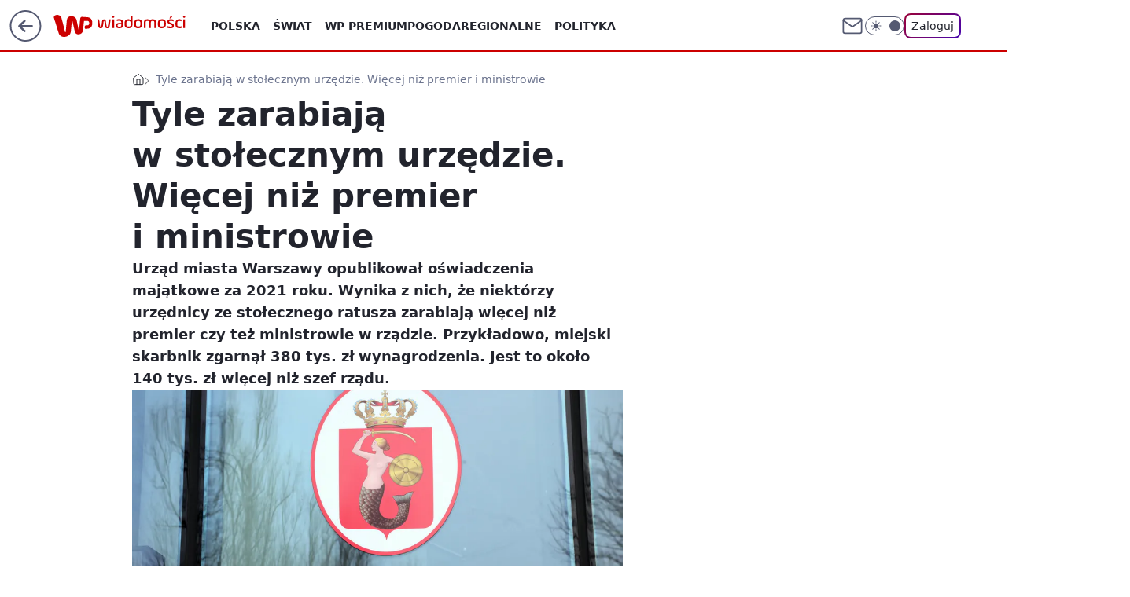

--- FILE ---
content_type: text/html; charset=utf-8
request_url: https://wiadomosci.wp.pl/tyle-zarabiaja-w-stolecznym-urzedzie-wiecej-niz-premier-i-ministrowie-6776123167971904a
body_size: 28977
content:
<!doctype html><html lang="pl"><head><meta charset="utf-8"><meta name="viewport" content="width=device-width, viewport-fit=cover, initial-scale=1"><meta http-equiv="Cache-Control" content="no-cache"><meta http-equiv="X-UA-Compatible" content="IE=Edge"><meta http-equiv="Expires" content="0"><meta name="logo" content="/staticfiles/logo.png"><script>
		// dot
		var TECH = true;
		var GOFER = true;
		var wp_dot_type = 'click';
		var appVersion = "v1.565.0";
		var wp_dot_addparams = {"bunchID":"234730","canonical":"https://wiadomosci.wp.pl/tyle-zarabiaja-w-stolecznym-urzedzie-wiecej-niz-premier-i-ministrowie-6776123167971904a","cauthor":"oprac. Sylwia Bagińska","ccategory":"","cdate":"2022-06-04","cedtype":"news","ciab":"IAB12-2,IAB-v3-77,IAB3-7","cid":"6776123167971904","corigin":"","cpagemax":1,"cpageno":1,"cplatform":"gofer","crepub":0,"csource":"PAP","csystem":"ncr","ctags":"warszawa,zarobki,ratusz,oświadczenie majątkowe","ctlength":2745,"ctype":"article","cuct":"PK-146|PK-3364","darkmode":false,"frontendVer":"v1.565.0|20260128","isLogged":false,"svid":"9f0105b9-27ed-48b0-94ff-3087f35e5e2e"};
		// wpjslib
		var WP = [];
		var wp_sn = "wiadomosci";
		var rekid = "234730";
		var wp_push_notification_on = true;
		var wp_mobile = false;
		var wp_fb_id = "933316406876601";
		var wp_subscription = "";

		var wpStadcp = "0.000";
		var screeningv2 = true;
		var API_DOMAIN = '/';
		var API_STREAM = '/v1/stream';
		var API_GATEWAY = "https://wiadomosci.wp.pl/graphql";
		var API_HOST_ONE_LOGIN = "https://wiadomosci.wp.pl";
		var WPP_VIDEO_EMBED = [{"adv":true,"autoplay":true,"extendedrelated":false,"floatingplayer":true,"target":"#video-player-410701793833063445","url":"https://wideo.wp.pl/mid,2082184,klip.html"}] || [];
		if (true) {
			var getPopoverAnchor = async () =>
				document.querySelector('[data-role="onelogin-button"]');
		}
		var wp_push_notification_on = true;
		var wp_onepager = true;
		var asyncNativeQueue = [];
		var wp_consent_logo = "/staticfiles/logo.png";
		var wp_consent_color = 'var(--wp-consent-color)';
		if (true) {
			var wp_pvid = "67689aa3732e2f0d3442";
		}

		if (false) {
			var wp_pixel_id = "";
		}
		if (true) {
			var onResizeCallback = function (layoutType) {
				window.wp_dot_addparams.layout = layoutType;
			};

			var applicationSize = {};
			if (false) {
				var breakpointNarrow = 0;
			} else {
				var breakpointNarrow = 1280;
			}
			function onResize() {
				applicationSize.innerWidth = window.innerWidth;
				applicationSize.type =
					window.innerWidth >= breakpointNarrow ? 'wide' : 'narrow';
				onResizeCallback(applicationSize.type);
			}
			onResize();
			window.addEventListener('resize', onResize);
		}

		var loadTimoeout = window.setTimeout(function () {
			window.WP.push(function () {
				window.WP.performance.registerMark('WPJStimeout');
				loadScript();
			});
		}, 3000);

		var loadScript = function () {
			window.clearTimeout(loadTimoeout);
			document.body.setAttribute('data-wp-loaded', 'true');
		};
		window.WP.push(function () {
			window.WP.gaf.loadBunch(false, loadScript, true);
			if (true) {
				window.WP.gaf.registerCommercialBreak(2);
			}
		});
		var __INIT_CONFIG__ = {"randvar":"zthbxoyPkT","randomClasses":{"0":"cGTEP","100":"eVsqO","150":"VquWn","162":"jxeSd","180":"laCfC","200":"MANyL","250":"YXCla","280":"GhILZ","282":"JknWX","300":"ZaINT","312":"MtMel","330":"pDoLy","332":"cxmpn","40":"KeOwU","50":"OOgdI","60":"aydfJ","600":"DweBY","662":"BybmI","712":"rjtNI","780":"NQpSN","810":"BClKI","82":"mvpGf","fullPageScreeningWallpaper":"AKwhu","hasPlaceholderPadding":"ZfNeX","hasVerticalPlaceholderPadding":"VHXvo","panelPremiumScreeningWallpaper":"ZhBcZ","placeholderMargin":"Eyluv","screeningContainer":"XEFlI","screeningWallpaper":"eNrDj","screeningWallpaperSecondary":"AraTl","slot15ScreeningWallpaper":"FgMGq","slot16ScreeningWallpaper":"ydyvf","slot17ScreeningWallpaper":"FXonS","slot18ScreeningWallpaper":"HgcyW","slot19ScreeningWallpaper":"FcqkZ","slot38ScreeningWallpaper":"flmpM","slot3ScreeningWallpaper":"QpMMM","slot501ScreeningWallpaper":"rmIOi","slot75ScreeningWallpaper":"RYvsw","transparent":"ktSAL"},"productId":"5973184000386177","isMobile":false,"social":{"facebook":{"accountName":"wiadomosciwppl","appId":"1468284930049726","pages":["174708585894934"]},"instagram":{"accountName":"wirtualnapolska"},"tiktok":{},"giphy":{},"x":{"accountName":"@wirtualnapolska"},"youtube":{},"linkedin":{}},"cookieDomain":".wp.pl","isLoggedIn":false,"user":{},"userApi":"https://wiadomosci.wp.pl/graphql","oneLoginApiHost":"","scriptSrc":"https://wiadomosci.wp.pl/[base64]","isGridEnabled":true,"editorialIcon":{"iconUrl":"","url":"","text":""},"poll":{"id":"","title":"","photo":{"url":"","width":0,"height":0},"pollType":"","question":"","answers":null,"sponsored":false,"logoEnabled":false,"sponsorLogoFile":{"url":"","width":0,"height":0},"sponsorLogoLink":"","buttonText":"","buttonUrl":""},"abTestVariant":"","showExitDiscover":false,"isLanding":false,"scrollLockTimeout":0,"scrollMetricEnabled":false,"survicateSegments":"","isFeed":false,"isSuperApp":false,"oneLoginClientId":"wp-backend","weatherSrc":"","commonHeadSrc":"","userPanelCss":"https://wiadomosci.wp.pl/[base64]","saveForLaterProductID":"5927206335214209","withNewestBottombar":true,"withCommentsEncouragementBanner":true,"acid":"","withBottomRecommendationsSplit":false,"mothRelatedVideos":[{"id":"7248290655765057","mid":"2117824","screenshot":"https://wptv-upload-api.wpcdn.pl/f134aa54-6291-4074-99ac-f09c6749dbaa.png","title":"Pokazała, jak najlepiej nakładać rozświetlacz. Chodzi o wielkość pędzelka","titleUrl":"https://kobieta.wp.pl/uroda/makijaz/pokazala-jak-najlepiej-nakladac-rozswietlacz-chodzi-o-wielkosc-pedzelka-7248290655765057v"},{"id":"7248729314509377","mid":"2117919","screenshot":"https://filerepo.grupawp.pl/api/v1/display/embed/bbfdae99-7ca9-4b39-a856-62bb33d84626","title":"Faustyna ujawnia, jak poznała Daniela Martyniuka. \"To NIE BYŁA miłość od pierwszego spojrzenia\" (WIDEO)","titleUrl":"https://www.pudelek.pl/faustyna-ujawnia-jak-poznala-daniela-martyniuka-to-nie-byla-milosc-od-pierwszego-spojrzenia-wideo-7248729314509377v"},{"id":"7245398774973505","mid":"2117456","screenshot":"https://wptv-upload-api.wpcdn.pl/c9d58c64-bd36-48af-b24a-7f8eaca737ca.png","title":"18-latkę aż wyrzuciło w powietrze. Miał 2,7 promila. Pokazali nagranie","titleUrl":"https://kryminalne.o2.pl/informacje/18-latke-az-wyrzucilo-w-powietrze-mial-2-7-promila-pokazali-nagranie-7245398774973505v"},{"id":"7248826702836801","mid":"2117928","screenshot":"https://filerepo.grupawp.pl/api/v1/display/embed/c5785e75-41df-4c78-a801-2c9f88da41f0","title":"Karolina Woźniak i Tomasz Iwan o ślubnych planach. Czy mają już wyznaczoną datę?","titleUrl":"https://jastrzabpost.pl/tomasz-iwan-karolina-wozniak-o-slubie-nie-mamy-cisnienia,7248826702836801v"},{"id":"7248242205180481","mid":"2117801","screenshot":"https://filerepo.grupawp.pl/api/v1/display/embed/5e0d8dcc-aeab-4315-957a-5e48647b9bd0","title":"Edyta Herbuś przejeżdża na czerwonym świetle furą za ponad PÓŁ MILIONA ZŁOTYCH (WIDEO)","titleUrl":"https://www.pudelek.pl/edyta-herbus-przejezdza-na-czerwonym-swietle-fura-za-ponad-pol-miliona-zlotych-wideo-7248242205180481v"}],"isCommentsPageAbTest":false};
		window["zthbxoyPkT"] = function (
			element,
			slot,
			withPlaceholder,
			placeholder,
			options
		) {
			window.WP.push(function () {
				if (withPlaceholder && element.parentNode) {
					window.WP.gaf.registerPlaceholder(
						slot,
						element.parentNode,
						placeholder
					);
					if (false) {
						element.parentNode.style.display = 'none';
					}
				}
				if (true) {
					window.WP.gaf.registerSlot(slot, element, options);
				}
			});
		};
	</script><meta name="gaf" content="blaosslk"> <script>!function(e,f){try{if(!document.cookie.match('(^|;)\\s*WPdp=([^;]*)')||/google/i.test(window.navigator.userAgent))return;f.WP=f.WP||[];f.wp_pvid=f.wp_pvid||(function(){var output='';while(output.length<20){output+=Math.random().toString(16).substr(2);output=output.substr(0,20)}return output})(20);var abtest=function(){function e(t){return!(null==t)&&"object"==typeof t&&!Array.isArray(t)&&0<Object.keys(t).length}var t="",r=f.wp_abtest;return e(r)&&(t=Object.entries(r).map(([r,t])=>{if(e(t))return Object.entries(t).map(([t,e])=>r+"|"+t+"|"+e).join(";")}).join(";")),t}();var r,s,c=[["https://wiadomosci","wp","pl/[base64]"]
.join('.'),["pvid="+f.wp_pvid,(s=e.cookie.match(/(^|;)\s*PWA_adbd\s*=\s*([^;]+)/),"PWA_adbd="+(s?s.pop():"2")),location.search.substring(1),(r=e.referrer,r&&"PWAref="+encodeURIComponent(r.replace(/^https?:\/\//,""))),f.wp_sn&&"sn="+f.wp_sn,abtest&&"abtest="+encodeURIComponent(abtest)].filter(Boolean).join("&")].join("/?");e.write('<scr'+'ipt src="'+c+'"><\/scr'+'ipt>')}catch(_){console.error(_)}}(document,window);</script><script id="hb" crossorigin="anonymous" src="https://wiadomosci.wp.pl/[base64]"></script><title>Tyle zarabiają w stołecznym urzędzie. Więcej niż premier i ministrowie</title><link href="https://wiadomosci.wp.pl/tyle-zarabiaja-w-stolecznym-urzedzie-wiecej-niz-premier-i-ministrowie-6776123167971904a" rel="canonical"><meta name="description" content="Urząd miasta Warszawy opublikował oświadczenia majątkowe za 2021 roku. Wynika z nich, że niektórzy urzędnicy ze stołecznego ratusza zarabiają więcej niż premier czy też ministrowie w rządzie. Przykładowo..."> <meta name="author" content="Grupa Wirtualna Polska"><meta name="robots" content="max-image-preview:large"><meta property="og:type" content="article"><meta property="og:title" content="Tyle zarabiają w stołecznym urzędzie. Więcej niż premier i ministrowie"><meta property="og:description" content="Urząd miasta Warszawy opublikował oświadczenia majątkowe za 2021 roku. Wynika z nich, że niektórzy urzędnicy ze stołecznego ratusza zarabiają więcej niż premier czy też ministrowie w rządzie. Przykładowo..."><meta property="og:url" content="https://wiadomosci.wp.pl/tyle-zarabiaja-w-stolecznym-urzedzie-wiecej-niz-premier-i-ministrowie-6776123167971904a"><meta property="og:site_name" content="WP Wiadomości"><meta property="og:locale" content="pl_PL"><meta property="og:article:tag" content="warszawa"><meta property="og:article:tag" content="zarobki"><meta property="og:article:tag" content="ratusz"><meta property="og:article:tag" content="oświadczenie majątkowe"><meta property="og:image" content="https://v.wpimg.pl/NjY1YTI3YQs4Uy9nZkhsHnsLez0gEWJILBNjdmYCd1hpSXYyIF8rGDxBNnouQTsaOEYpejlfYQspWHYieBwqAypBNTUwHCsHO1Q9ey8KLA5qV203ZFEtDGwcbWAsCmNSOAZoeX8LLFxvBDhmflB7CXtM"><meta property="og:image:width" content="2000"><meta property="og:image:height" content="1447">  <meta property="og:image:type" content="image/png"><meta property="article:published_time" content="2022-06-04T07:15:43.000Z"> <meta property="article:modified_time" content="2022-06-04T12:19:43.000Z"><meta name="twitter:card" content="summary_large_image"><meta name="twitter:description" content="Urząd miasta Warszawy opublikował oświadczenia majątkowe za 2021 roku. Wynika z nich, że niektórzy urzędnicy ze stołecznego ratusza zarabiają więcej niż premier czy też ministrowie w rządzie. Przykładowo..."><meta name="twitter:site" content="@wirtualnapolska"><meta name="twitter:image" content="https://v.wpimg.pl/NjY1YTI3YQs4Uy9nZkhsHnsLez0gEWJILBNjdmYCd1hpSXYyIF8rGDxBNnouQTsaOEYpejlfYQspWHYieBwqAypBNTUwHCsHO1Q9ey8KLA5qV203ZFEtDGwcbWAsCmNSOAZoeX8LLFxvBDhmflB7CXtM"><meta name="fb:app_id" content="1468284930049726"><meta name="fb:pages" content="174708585894934"><link rel="alternate" type="application/rss+xml" href="/rss/aktualnosci" title="Aktualności"><script id="wpjslib6" type="module" src="https://wiadomosci.wp.pl/[base64]" async="" crossorigin="anonymous"></script><script type="module" src="https://wiadomosci.wp.pl/[base64]" crossorigin="anonymous"></script><script type="module" src="https://wiadomosci.wp.pl/[base64]" crossorigin="anonymous"></script><link rel="apple-touch-icon" href="/staticfiles/icons/icon.png"><link rel="stylesheet" href="https://wiadomosci.wp.pl/[base64]"><link rel="stylesheet" href="https://wiadomosci.wp.pl/[base64]"><link rel="stylesheet" href="https://wiadomosci.wp.pl/[base64]"><link rel="stylesheet" href="https://wiadomosci.wp.pl/[base64]"><link rel="preload" as="image" href="https://v.wpimg.pl/NjVhMjdjYQs3CjtZSxFsHnRSbwMNSGJII0p3SEtTfVwuXX9dSwwnBjMaKBoLRCkYIxgsHRREPgZ5CT0DSxx_RTIBPhoICzdFMwUvDwBFKFM0DH4MUAljCDUOeEdQXitTe1AsXVVHeFI0XntfBVh5CWMLbxc" fetchpriority="high"><meta name="breakpoints" content="629, 1139, 1365"><meta name="content-width" content="device-width, 630, 980, 1280"><link rel="manifest" href="/site.webmanifest"><meta name="mobile-web-app-capable" content="yes"><meta name="apple-mobile-web-app-capable" content="yes"><meta name="apple-mobile-web-app-status-bar-style" content="black-translucent"><meta name="theme-color" content="var(--color-brand)"><style>.zthbxoyPkT{background-color:var(--color-neutral-25);position:relative;width:100%;min-height:200px;}.dark .zthbxoyPkT{background-color:var(--color-neutral-850);}.ZfNeX .zthbxoyPkT{padding: 18px 16px 10px;}.ktSAL{background-color:transparent;}.dark .ktSAL{background-color:transparent;}.VHXvo{padding: 15px 0;}.Eyluv{margin:var(--wp-placeholder-margin);}.ZaINT{min-height:300px;}.rjtNI{min-height:712px;}.BClKI{min-height:810px;}.MtMel{min-height:312px;}.cGTEP{min-height:0px;}.aydfJ{min-height:60px;}.GhILZ{min-height:280px;}.JknWX{min-height:282px;}.eVsqO{min-height:100px;}.VquWn{min-height:150px;}.DweBY{min-height:600px;}.mvpGf{min-height:82px;}.OOgdI{min-height:50px;}.BybmI{min-height:662px;}.cxmpn{min-height:332px;}.pDoLy{min-height:330px;}.KeOwU{min-height:40px;}.jxeSd{min-height:162px;}.laCfC{min-height:180px;}.NQpSN{min-height:780px;}.MANyL{min-height:200px;}.YXCla{min-height:250px;}</style></head><body class=""><meta itemprop="name" content="WP Wiadomości"><div><div class="h-0"></div><script>(function(){var sc=document.currentScript;window[window.__INIT_CONFIG__.randvar](sc.previousElementSibling,6,false,{},{
    setNative: (dataNative, onViewCallback) => {
    window.asyncNativeQueue.push({
      action:"onPanelPremium",
      payload: { 
        screeningWallpaperClassName: "AraTl", 
        dataNative: dataNative,
        onViewCallback: onViewCallback,
        
      }
})}});})()</script></div><div class="h-0"></div><script>(function(){var sc=document.currentScript;window[window.__INIT_CONFIG__.randvar](sc.previousElementSibling,10,false,{},undefined);})()</script> <div class="h-0"></div><script>(function(){var sc=document.currentScript;window[window.__INIT_CONFIG__.randvar](sc.previousElementSibling,89,false,{},undefined);})()</script> <div class="blaosslkh"></div><div class="sticky top-0 w-full z-300"><header data-st-area="header" id="service-header" class="bg-[--color-header-bg] h-[4.125rem] relative select-none w-full"><div class="max-w-[980px] pl-3 xl:max-w-[1280px] h-full w-full flex items-center mx-auto relative"><input class="peer hidden" id="menu-toggle-button" type="checkbox" autocomplete="off"><div class="hidden peer-checked:block"><div class="wp-header-menu"><div class="wp-link-column"><ul class="wp-link-list"><li><input class="peer hidden" id="wp-menu-link-0" name="wp-menu-links" type="radio" autocomplete="off"> <label class="flex peer-checked:hidden" for="wp-menu-link-0"><span class="uppercase">Polska</span> <i class="wp-chevron-icon"><svg xmlns="http://www.w3.org/2000/svg" fill="currentColor" viewBox="0 0 14 24"><path d="M9.48 11.648a.5.5 0 0 1 0 .704L.7 21.195a1 1 0 0 0 0 1.41l.676.68a1 1 0 0 0 1.419 0L13.3 12.705a1 1 0 0 0 0-1.41L2.795.715a1 1 0 0 0-1.42 0l-.675.68a1 1 0 0 0 0 1.41z"></path></svg></i></label> <label class="hidden peer-checked:flex" for="wp-menu-link-none"><span class="uppercase">Polska</span> <i class="wp-chevron-icon"><svg xmlns="http://www.w3.org/2000/svg" fill="currentColor" viewBox="0 0 14 24"><path d="M9.48 11.648a.5.5 0 0 1 0 .704L.7 21.195a1 1 0 0 0 0 1.41l.676.68a1 1 0 0 0 1.419 0L13.3 12.705a1 1 0 0 0 0-1.41L2.795.715a1 1 0 0 0-1.42 0l-.675.68a1 1 0 0 0 0 1.41z"></path></svg></i></label><div class="wp-link-sub-list peer-checked:visible peer-checked:opacity-100"><span>Polska</span><ul><li><a class="" href="https://wiadomosci.wp.pl/polska/spoleczenstwo-6750773603048961k">Społeczeństwo</a></li><li><a class="" href="https://wiadomosci.wp.pl/polska/sadownictwo-7216095458577056k">Sądownictwo</a></li><li><a class="" href="https://wiadomosci.wp.pl/polska/gospodarka-7216109403888224k">Gospodarka</a></li></ul></div></li><li><input class="peer hidden" id="wp-menu-link-1" name="wp-menu-links" type="radio" autocomplete="off"> <label class="flex peer-checked:hidden" for="wp-menu-link-1"><span class="uppercase">Świat</span> <i class="wp-chevron-icon"><svg xmlns="http://www.w3.org/2000/svg" fill="currentColor" viewBox="0 0 14 24"><path d="M9.48 11.648a.5.5 0 0 1 0 .704L.7 21.195a1 1 0 0 0 0 1.41l.676.68a1 1 0 0 0 1.419 0L13.3 12.705a1 1 0 0 0 0-1.41L2.795.715a1 1 0 0 0-1.42 0l-.675.68a1 1 0 0 0 0 1.41z"></path></svg></i></label> <label class="hidden peer-checked:flex" for="wp-menu-link-none"><span class="uppercase">Świat</span> <i class="wp-chevron-icon"><svg xmlns="http://www.w3.org/2000/svg" fill="currentColor" viewBox="0 0 14 24"><path d="M9.48 11.648a.5.5 0 0 1 0 .704L.7 21.195a1 1 0 0 0 0 1.41l.676.68a1 1 0 0 0 1.419 0L13.3 12.705a1 1 0 0 0 0-1.41L2.795.715a1 1 0 0 0-1.42 0l-.675.68a1 1 0 0 0 0 1.41z"></path></svg></i></label><div class="wp-link-sub-list peer-checked:visible peer-checked:opacity-100"><span>Świat</span><ul><li><a class="" href="https://wiadomosci.wp.pl/swiat/nato-7216186007034528k">NATO</a></li><li><a class="" href="https://wiadomosci.wp.pl/swiat/unia-europejska-7216345205762720k">Unia Europejska</a></li><li><a class="" href="https://wiadomosci.wp.pl/swiat/usa-7216353091816096k">USA</a></li><li><a class="" href="https://wiadomosci.wp.pl/swiat/rosja-7216353093376608k">Rosja</a></li><li><a class="" href="https://wiadomosci.wp.pl/swiat/ukraina-7216353094732384k">Ukraina</a></li><li><a class="" href="https://wiadomosci.wp.pl/swiat/niemcy-7216353096088160k">Niemcy</a></li><li><a class="" href="https://wiadomosci.wp.pl/swiat/bialorus-7216353097812576k">Białoruś</a></li></ul></div></li><li><a class="wp-link px-4 py-3 block" href="https://premium.wp.pl/">WP Premium</a></li><li><a class="wp-link px-4 py-3 block" href="https://wiadomosci.wp.pl/pogoda-7129041413720193k">Pogoda</a></li><li><input class="peer hidden" id="wp-menu-link-4" name="wp-menu-links" type="radio" autocomplete="off"> <label class="flex peer-checked:hidden" for="wp-menu-link-4"><span class="uppercase">Regionalne</span> <i class="wp-chevron-icon"><svg xmlns="http://www.w3.org/2000/svg" fill="currentColor" viewBox="0 0 14 24"><path d="M9.48 11.648a.5.5 0 0 1 0 .704L.7 21.195a1 1 0 0 0 0 1.41l.676.68a1 1 0 0 0 1.419 0L13.3 12.705a1 1 0 0 0 0-1.41L2.795.715a1 1 0 0 0-1.42 0l-.675.68a1 1 0 0 0 0 1.41z"></path></svg></i></label> <label class="hidden peer-checked:flex" for="wp-menu-link-none"><span class="uppercase">Regionalne</span> <i class="wp-chevron-icon"><svg xmlns="http://www.w3.org/2000/svg" fill="currentColor" viewBox="0 0 14 24"><path d="M9.48 11.648a.5.5 0 0 1 0 .704L.7 21.195a1 1 0 0 0 0 1.41l.676.68a1 1 0 0 0 1.419 0L13.3 12.705a1 1 0 0 0 0-1.41L2.795.715a1 1 0 0 0-1.42 0l-.675.68a1 1 0 0 0 0 1.41z"></path></svg></i></label><div class="wp-link-sub-list peer-checked:visible peer-checked:opacity-100"><span>Regionalne</span><ul><li><a class="" href="https://wiadomosci.wp.pl/regionalne/dolnoslaskie-7216126639053472k">Dolnośląskie</a></li><li><a class="" href="https://wiadomosci.wp.pl/regionalne/kujawsko-pomorskie-7216126640532064k">Kujawsko-Pomorskie</a></li><li><a class="" href="https://wiadomosci.wp.pl/regionalne/lubelskie-7216126641699488k">Lubelskie</a></li><li><a class="" href="https://wiadomosci.wp.pl/regionalne/lubuskie-7216126642809504k">Lubuskie</a></li><li><a class="" href="https://wiadomosci.wp.pl/regionalne/lodzkie-7216126643956384k">Łódzkie</a></li><li><a class="" href="https://wiadomosci.wp.pl/regionalne/malopolskie-7216126645041824k">Małopolskie</a></li><li><a class="" href="https://wiadomosci.wp.pl/regionalne/mazowieckie-7216126646139552k">Mazowieckie</a></li><li><a class="" href="https://wiadomosci.wp.pl/regionalne/opolskie-7216126647581280k">Opolskie</a></li><li><a class="" href="https://wiadomosci.wp.pl/regionalne/podkarpackie-7216126648588960k">Podkarpackie</a></li><li><a class="" href="https://wiadomosci.wp.pl/regionalne/podlaskie-7216126649870944k">Podlaskie</a></li><li><a class="" href="https://wiadomosci.wp.pl/regionalne/pomorskie-7216126650980960k">Pomorskie</a></li><li><a class="" href="https://wiadomosci.wp.pl/regionalne/slaskie-7216126652136032k">Śląskie</a></li><li><a class="" href="https://wiadomosci.wp.pl/regionalne/swietokrzyskie-7216126653287008k">Świętokrzyskie</a></li><li><a class="" href="https://wiadomosci.wp.pl/regionalne/warminsko-mazurskie-7216126654392992k">Warmińsko-Mazurskie</a></li><li><a class="" href="https://wiadomosci.wp.pl/regionalne/wielkopolskie-7216126655580832k">Wielkopolskie</a></li><li><a class="" href="https://wiadomosci.wp.pl/regionalne/zachodniopomorskie-7216126656666208k">Zachodniopomorskie</a></li></ul></div></li><li><a class="wp-link px-4 py-3 block" href="https://wiadomosci.wp.pl/polityka-6750773603053056k">Polityka</a></li><li><a class="wp-link px-4 py-3 block" href="https://wiadomosci.wp.pl/religia-7216362453834400k">Religia</a></li><li><a class="wp-link px-4 py-3 block" href="https://wiadomosci.wp.pl/historia-6856911602568960k">Historia</a></li><li><input class="peer hidden" id="wp-menu-link-8" name="wp-menu-links" type="radio" autocomplete="off"> <label class="flex peer-checked:hidden" for="wp-menu-link-8"><span class="uppercase">Konflikty</span> <i class="wp-chevron-icon"><svg xmlns="http://www.w3.org/2000/svg" fill="currentColor" viewBox="0 0 14 24"><path d="M9.48 11.648a.5.5 0 0 1 0 .704L.7 21.195a1 1 0 0 0 0 1.41l.676.68a1 1 0 0 0 1.419 0L13.3 12.705a1 1 0 0 0 0-1.41L2.795.715a1 1 0 0 0-1.42 0l-.675.68a1 1 0 0 0 0 1.41z"></path></svg></i></label> <label class="hidden peer-checked:flex" for="wp-menu-link-none"><span class="uppercase">Konflikty</span> <i class="wp-chevron-icon"><svg xmlns="http://www.w3.org/2000/svg" fill="currentColor" viewBox="0 0 14 24"><path d="M9.48 11.648a.5.5 0 0 1 0 .704L.7 21.195a1 1 0 0 0 0 1.41l.676.68a1 1 0 0 0 1.419 0L13.3 12.705a1 1 0 0 0 0-1.41L2.795.715a1 1 0 0 0-1.42 0l-.675.68a1 1 0 0 0 0 1.41z"></path></svg></i></label><div class="wp-link-sub-list peer-checked:visible peer-checked:opacity-100"><span>Konflikty</span><ul><li><a class="" href="https://wiadomosci.wp.pl/konflikty/wojna-w-ukrainie-7129041336784513k">Wojna w Ukrainie</a></li><li><a class="" href="https://wiadomosci.wp.pl/konflikty/wojna-w-izraelu-6960571166648864k">Wojna w Izraelu</a></li></ul></div></li><li><a class="wp-link px-4 py-3 block" href="https://wiadomosci.wp.pl/edukacja-7216362455378592k">Edukacja</a></li><li><a class="wp-link px-4 py-3 block" href="https://wiadomosci.wp.pl/nauka-i-ciekawostki-7216362456750688k">Nauka i ciekawostki</a></li><li><a class="wp-link px-4 py-3 block" href="https://wiadomosci.wp.pl/opinie-i-komentarze-7216362458397344k">Opinie i komentarze</a></li><li><a class="wp-link px-4 py-3 block" href="https://wiadomosci.wp.pl/relacje-na-zywo-7216362460142176k">Relacje na żywo</a></li><li><a class="wp-link px-4 py-3 block" href="https://wiadomosci.wp.pl/wideo">Wideo</a></li><li><a class="wp-link px-4 py-3 block" href="https://wiadomosci.wp.pl/najnowsze">Najnowsze</a></li></ul><div class="wp-social-box"><span>Obserwuj nas na:</span><div><a class="cHJldmVudENC" href="https://www.facebook.com/wiadomosciwppl"><svg xmlns="http://www.w3.org/2000/svg" fill="none" viewBox="0 0 24 24"><path stroke="currentColor" stroke-linecap="round" stroke-linejoin="round" stroke-width="1.5" d="M18 2.941h-3a5 5 0 0 0-5 5v3H7v4h3v8h4v-8h3l1-4h-4v-3a1 1 0 0 1 1-1h3z"></path></svg></a> <a class="cHJldmVudENC" href="https://www.instagram.com/wirtualnapolska"><svg xmlns="http://www.w3.org/2000/svg" fill="none" viewBox="0 0 24 24"><path stroke="currentColor" stroke-linecap="round" stroke-linejoin="round" stroke-width="1.5" d="M17 2.941H7a5 5 0 0 0-5 5v10a5 5 0 0 0 5 5h10a5 5 0 0 0 5-5v-10a5 5 0 0 0-5-5"></path><path stroke="currentColor" stroke-linecap="round" stroke-linejoin="round" stroke-width="1.5" d="M16 12.311a4 4 0 1 1-7.914 1.174A4 4 0 0 1 16 12.31Zm1.5-4.87h.01"></path></svg></a> <a class="cHJldmVudENC" href="https://twitter.com/@wirtualnapolska"><svg xmlns="http://www.w3.org/2000/svg" fill="currentColor" viewBox="0 0 1200 1227"><path d="M714.163 519.284 1160.89 0h-105.86L667.137 450.887 357.328 0H0l468.492 681.821L0 1226.37h105.866l409.625-476.152 327.181 476.152H1200L714.137 519.284zM569.165 687.828l-47.468-67.894-377.686-540.24h162.604l304.797 435.991 47.468 67.894 396.2 566.721H892.476L569.165 687.854z"></path></svg></a> </div></div></div><input class="peer hidden" id="wp-menu-link-none" name="wp-menu-links" type="radio" autocomplete="off" checked="checked"><div class="wp-teaser-column translate-x-[248px] peer-checked:translate-x-0"><div class="wp-header-menu-subtitle">Popularne w serwisie <span class="uppercase">Wiadomości</span>:</div><div class="wp-teaser-grid"><a href="https://wiadomosci.wp.pl/przygotuj-sie-na-najzimniejszy-dzien-w-roku-synoptycy-przewiduja-arktyczny-mroz-7247832105130176a" title="Przygotuj się na najzimniejszy dzień w roku. Synoptycy przewidują arktyczny mróz"><div class="wp-img-placeholder"><img src="https://v.wpimg.pl/YWFkNjIydjYnCThZZgJ7I2RRbAMgW3V1M0l0SGZKaGM-WnlcZh8wOyMZKxomVz4lMxsvHTlXKTtpCj4DZg9oeCICPRolGCB4IwYsDy1Wbm5-D3xdKkB0ZHNeeUd9TGxha1IrDHtUOGZwWS8LLU9rZSNebBc" loading="lazy" class="wp-img" alt="Przygotuj się na najzimniejszy dzień w roku. Synoptycy przewidują arktyczny mróz"></div><span class="wp-teaser-title">Przygotuj się na najzimniejszy dzień w roku. Synoptycy przewidują arktyczny mróz</span> <span class="wp-teaser-author">Szymon Michalski</span></a><a href="https://wiadomosci.wp.pl/nie-wejda-do-rady-pokoju-kolejny-europejski-kraj-odmowil-trumpowi-7248506881718656a" title="Nie wejdą do Rady Pokoju. Kolejny europejski kraj odmówił Trumpowi"><div class="wp-img-placeholder"><img src="https://v.wpimg.pl/NmIzMDMyYQwoGDt3YgJsGWtAby0kW2JPPFh3ZmJKf1kxS3pyYh8nASwIKDQiVykfPAosMz1XPgFmGz0tYg9_Qi0TPjQhGDdCLBcvISlWeAx8SX9wK0pjVX1DLGl5SXgLZBgsfS9Udgx6Qnsmfkl9Xy0Ybzk" loading="lazy" class="wp-img" alt="Nie wejdą do Rady Pokoju. Kolejny europejski kraj odmówił Trumpowi"></div><span class="wp-teaser-title">Nie wejdą do Rady Pokoju. Kolejny europejski kraj odmówił Trumpowi</span> <span class="wp-teaser-author">Paweł Buczkowski</span></a><a href="https://wiadomosci.wp.pl/sliniacy-sie-imbecyl-musk-odpowiada-sikorskiemu-7248220087982368a" title="&#34;Śliniący się imbecyl&#34;. Musk odpowiada Sikorskiemu"><div class="wp-img-placeholder"><img src="https://v.wpimg.pl/NTVlODY2YTU3Djl3dklsIHRWbS0wEGJ2I051ZnYBf2AuXXhydlQnODMeKjQ2HCkmIxwuMykcPjh5DT8tdkR_ezIFPDQ1Uzd7MwEtIT0dLzZiDn9wPARjMDVVK2ltVCxne1Qudj8fKzIzDXpxPAp4YjBebTk" loading="lazy" class="wp-img" alt="&#34;Śliniący się imbecyl&#34;. Musk odpowiada Sikorskiemu"></div><span class="wp-teaser-title">&#34;Śliniący się imbecyl&#34;. Musk odpowiada Sikorskiemu</span> <span class="wp-teaser-author">Adrianna Rymaszewska</span></a><a href="https://wiadomosci.wp.pl/dobra-robota-lawina-komentarzy-po-skandalicznym-wpisie-tarczynskiego-7247216448415968a" title="&#34;Dobra robota!&#34;. Lawina komentarzy po skandalicznym wpisie Tarczyńskiego"><div class="wp-img-placeholder"><img src="https://v.wpimg.pl/MWYyNjczYjY4GzhZTAFvI3tDbAMKWGF1LFt0SExJfGMhSHlcTBwkOzwLKxoMVColLAkvHRNUPTt2GD4DTAx8eD0QPRoPGzR4PBQsDwdVLDNqSn4IVhhgNWAYdkdXHHpjdEErUlpXLjJoSX8MUUx6ZGlBbBc" loading="lazy" class="wp-img" alt="&#34;Dobra robota!&#34;. Lawina komentarzy po skandalicznym wpisie Tarczyńskiego"></div><span class="wp-teaser-title">&#34;Dobra robota!&#34;. Lawina komentarzy po skandalicznym wpisie Tarczyńskiego</span> <span class="wp-teaser-author">Michał Fedorowicz</span></a><a href="https://wiadomosci.wp.pl/wiosna-zapuka-do-drzwi-zobacz-dlugoterminowa-prognoze-pogody-7247939072796960a" title="Wiosna zapuka do drzwi. Zobacz długoterminową prognozę pogody"><div class="wp-img-placeholder"><img src="https://v.wpimg.pl/MzFlMTMwYhsnDjtnYgxvDmRWbz0kVWFYM053dmJEfE4-XXpiYhEkFiMeKCQiWSoIMxwsIz1ZPRZpDT09YgF8VSIFPiQhFjRVIwEvMSlYKBgnDS9lf0BgT3VddHl5Rn1Law55YChaLE5_D35lKEZ-SiRdbyk" loading="lazy" class="wp-img" alt="Wiosna zapuka do drzwi. Zobacz długoterminową prognozę pogody"></div><span class="wp-teaser-title">Wiosna zapuka do drzwi. Zobacz długoterminową prognozę pogody</span> <span class="wp-teaser-author">Szymon Michalski</span></a><a href="https://wiadomosci.wp.pl/sytuacja-jest-rozpaczliwa-dla-kijowa-najblizsze-tygodnie-beda-kluczowe-7246896080107712a" title="Sytuacja jest rozpaczliwa. Dla Kijowa najbliższe tygodnie będą kluczowe"><div class="wp-img-placeholder"><img src="https://v.wpimg.pl/ZDgwZTAwdSUGFSxnbgx4MEVNeD0oVXZmElVgdm5Ea3AfRm1ibhEzKAIFPyQuWT02Egc7IzFZKihIFio9bgFrawMeKSQtFiNrAho4MSVYbnVWEWM2eBF3cAQUOXl1QjxzShVpYXdaOScGQT5scRJqdAJPeCk" loading="lazy" class="wp-img" alt="Sytuacja jest rozpaczliwa. Dla Kijowa najbliższe tygodnie będą kluczowe"></div><span class="wp-teaser-title">Sytuacja jest rozpaczliwa. Dla Kijowa najbliższe tygodnie będą kluczowe</span> <span class="wp-teaser-author">Lachowski Mateusz</span></a></div></div></div><div class="wp-header-menu-layer"></div></div><div class="header-back-button-container"><div id="wp-sg-back-button" class="back-button-container wp-back-sg" data-st-area="goToSG"><a href="/" data-back-link><svg class="back-button-icon" xmlns="http://www.w3.org/2000/svg" width="41" height="40" fill="none"><circle cx="20.447" cy="20" r="19" fill="transparent" stroke="currentColor" stroke-width="2"></circle> <path fill="currentColor" d="m18.5 12.682-.166.133-6.855 6.472a1 1 0 0 0-.089.099l.117-.126q-.087.082-.155.175l-.103.167-.075.179q-.06.178-.06.374l.016.193.053.208.08.178.103.16.115.131 6.853 6.47a1.4 1.4 0 0 0 1.897 0 1.213 1.213 0 0 0 .141-1.634l-.14-.157-4.537-4.283H28.44c.741 0 1.342-.566 1.342-1.266 0-.635-.496-1.162-1.143-1.252l-.199-.014-12.744-.001 4.536-4.281c.472-.445.519-1.14.141-1.634l-.14-.158a1.4 1.4 0 0 0-1.55-.237z"></path></svg></a></div><a href="https://www.wp.pl" title="Wirtualna Polska" class="wp-logo-link-cover" data-back-link></a><a href="/" class="cHJldmVudENC z-0" title="WP Wiadomości" id="service_logo"><svg class="text-[--color-logo] max-w-[--logo-width] h-[--logo-height] align-middle mr-8"><use href="/staticfiles/siteLogoDesktop.svg#root"></use></svg></a></div><ul class="flex text-sm/[1.3125rem] gap-8  xl:flex hidden"><li class="flex items-center group relative"><a class="whitespace-nowrap group uppercase no-underline font-semibold hover:underline text-[--color-header-text] cHJldmVudENC" href="https://wiadomosci.wp.pl/polska-6750773603044864k">Polska</a> <div class="size-3 inline-flex ml-1 group-hover:rotate-180 transition-transform delay-200 text-[--color-header-text]"><svg xmlns="http://www.w3.org/2000/svg" viewBox="0 0 24 14.133" fill="currentColor"><path d="M105.957,12l8.979-8.979a1.318,1.318,0,0,0,0-1.854L114.155.39a1.427,1.427,0,0,0-.927-.39,1.55,1.55,0,0,0-.976.39L101.565,11.077a1.318,1.318,0,0,0,0,1.854l10.687,10.687a1.318,1.318,0,0,0,1.854,0l.781-.781a1.269,1.269,0,0,0,0-1.854Z" transform="translate(0 115.316) rotate(-90)"></path></svg></div><div class="group-hover:block hidden absolute top-4 pt-7 left-0 z-1"><ul class="bg-[--bg-content] w-64 rounded-b-2xl pt-2 pb-4 uppercase decoration-1 underline-offset-4 font-semibold text-sm max-h-[calc(100vh-4.75rem)] overflow-y-auto"><li><a href="https://wiadomosci.wp.pl/polska/spoleczenstwo-6750773603048961k" class="no-underline dark:text-[--color-neutral-50] text-[--color-neutral-850] dark:hover:bg-[--color-neutral-850] hover:bg-[--color-neutral-25] block pl-4 hover:pl-6 py-3 transition-all hover:underline cursor-pointer cHJldmVudENC">Społeczeństwo</a></li><li><a href="https://wiadomosci.wp.pl/polska/sadownictwo-7216095458577056k" class="no-underline dark:text-[--color-neutral-50] text-[--color-neutral-850] dark:hover:bg-[--color-neutral-850] hover:bg-[--color-neutral-25] block pl-4 hover:pl-6 py-3 transition-all hover:underline cursor-pointer cHJldmVudENC">Sądownictwo</a></li><li><a href="https://wiadomosci.wp.pl/polska/gospodarka-7216109403888224k" class="no-underline dark:text-[--color-neutral-50] text-[--color-neutral-850] dark:hover:bg-[--color-neutral-850] hover:bg-[--color-neutral-25] block pl-4 hover:pl-6 py-3 transition-all hover:underline cursor-pointer cHJldmVudENC">Gospodarka</a></li></ul></div></li><li class="flex items-center group relative"><a class="whitespace-nowrap group uppercase no-underline font-semibold hover:underline text-[--color-header-text] cHJldmVudENC" href="https://wiadomosci.wp.pl/swiat-6750773603048960k">Świat</a> <div class="size-3 inline-flex ml-1 group-hover:rotate-180 transition-transform delay-200 text-[--color-header-text]"><svg xmlns="http://www.w3.org/2000/svg" viewBox="0 0 24 14.133" fill="currentColor"><path d="M105.957,12l8.979-8.979a1.318,1.318,0,0,0,0-1.854L114.155.39a1.427,1.427,0,0,0-.927-.39,1.55,1.55,0,0,0-.976.39L101.565,11.077a1.318,1.318,0,0,0,0,1.854l10.687,10.687a1.318,1.318,0,0,0,1.854,0l.781-.781a1.269,1.269,0,0,0,0-1.854Z" transform="translate(0 115.316) rotate(-90)"></path></svg></div><div class="group-hover:block hidden absolute top-4 pt-7 left-0 z-1"><ul class="bg-[--bg-content] w-64 rounded-b-2xl pt-2 pb-4 uppercase decoration-1 underline-offset-4 font-semibold text-sm max-h-[calc(100vh-4.75rem)] overflow-y-auto"><li><a href="https://wiadomosci.wp.pl/swiat/nato-7216186007034528k" class="no-underline dark:text-[--color-neutral-50] text-[--color-neutral-850] dark:hover:bg-[--color-neutral-850] hover:bg-[--color-neutral-25] block pl-4 hover:pl-6 py-3 transition-all hover:underline cursor-pointer cHJldmVudENC">NATO</a></li><li><a href="https://wiadomosci.wp.pl/swiat/unia-europejska-7216345205762720k" class="no-underline dark:text-[--color-neutral-50] text-[--color-neutral-850] dark:hover:bg-[--color-neutral-850] hover:bg-[--color-neutral-25] block pl-4 hover:pl-6 py-3 transition-all hover:underline cursor-pointer cHJldmVudENC">Unia Europejska</a></li><li><a href="https://wiadomosci.wp.pl/swiat/usa-7216353091816096k" class="no-underline dark:text-[--color-neutral-50] text-[--color-neutral-850] dark:hover:bg-[--color-neutral-850] hover:bg-[--color-neutral-25] block pl-4 hover:pl-6 py-3 transition-all hover:underline cursor-pointer cHJldmVudENC">USA</a></li><li><a href="https://wiadomosci.wp.pl/swiat/rosja-7216353093376608k" class="no-underline dark:text-[--color-neutral-50] text-[--color-neutral-850] dark:hover:bg-[--color-neutral-850] hover:bg-[--color-neutral-25] block pl-4 hover:pl-6 py-3 transition-all hover:underline cursor-pointer cHJldmVudENC">Rosja</a></li><li><a href="https://wiadomosci.wp.pl/swiat/ukraina-7216353094732384k" class="no-underline dark:text-[--color-neutral-50] text-[--color-neutral-850] dark:hover:bg-[--color-neutral-850] hover:bg-[--color-neutral-25] block pl-4 hover:pl-6 py-3 transition-all hover:underline cursor-pointer cHJldmVudENC">Ukraina</a></li><li><a href="https://wiadomosci.wp.pl/swiat/niemcy-7216353096088160k" class="no-underline dark:text-[--color-neutral-50] text-[--color-neutral-850] dark:hover:bg-[--color-neutral-850] hover:bg-[--color-neutral-25] block pl-4 hover:pl-6 py-3 transition-all hover:underline cursor-pointer cHJldmVudENC">Niemcy</a></li><li><a href="https://wiadomosci.wp.pl/swiat/bialorus-7216353097812576k" class="no-underline dark:text-[--color-neutral-50] text-[--color-neutral-850] dark:hover:bg-[--color-neutral-850] hover:bg-[--color-neutral-25] block pl-4 hover:pl-6 py-3 transition-all hover:underline cursor-pointer cHJldmVudENC">Białoruś</a></li></ul></div></li><li class="flex items-center group relative"><a class="whitespace-nowrap group uppercase no-underline font-semibold hover:underline text-[--color-header-text] cHJldmVudENC" href="https://premium.wp.pl/">WP Premium</a> </li><li class="flex items-center group relative"><a class="whitespace-nowrap group uppercase no-underline font-semibold hover:underline text-[--color-header-text] cHJldmVudENC" href="https://wiadomosci.wp.pl/pogoda-7129041413720193k">Pogoda</a> </li><li class="flex items-center group relative"><a class="whitespace-nowrap group uppercase no-underline font-semibold hover:underline text-[--color-header-text] cHJldmVudENC" href="https://wiadomosci.wp.pl/regionalne-6750773603061248k">Regionalne</a> <div class="size-3 inline-flex ml-1 group-hover:rotate-180 transition-transform delay-200 text-[--color-header-text]"><svg xmlns="http://www.w3.org/2000/svg" viewBox="0 0 24 14.133" fill="currentColor"><path d="M105.957,12l8.979-8.979a1.318,1.318,0,0,0,0-1.854L114.155.39a1.427,1.427,0,0,0-.927-.39,1.55,1.55,0,0,0-.976.39L101.565,11.077a1.318,1.318,0,0,0,0,1.854l10.687,10.687a1.318,1.318,0,0,0,1.854,0l.781-.781a1.269,1.269,0,0,0,0-1.854Z" transform="translate(0 115.316) rotate(-90)"></path></svg></div><div class="group-hover:block hidden absolute top-4 pt-7 left-0 z-1"><ul class="bg-[--bg-content] w-64 rounded-b-2xl pt-2 pb-4 uppercase decoration-1 underline-offset-4 font-semibold text-sm max-h-[calc(100vh-4.75rem)] overflow-y-auto"><li><a href="https://wiadomosci.wp.pl/regionalne/dolnoslaskie-7216126639053472k" class="no-underline dark:text-[--color-neutral-50] text-[--color-neutral-850] dark:hover:bg-[--color-neutral-850] hover:bg-[--color-neutral-25] block pl-4 hover:pl-6 py-3 transition-all hover:underline cursor-pointer cHJldmVudENC">Dolnośląskie</a></li><li><a href="https://wiadomosci.wp.pl/regionalne/kujawsko-pomorskie-7216126640532064k" class="no-underline dark:text-[--color-neutral-50] text-[--color-neutral-850] dark:hover:bg-[--color-neutral-850] hover:bg-[--color-neutral-25] block pl-4 hover:pl-6 py-3 transition-all hover:underline cursor-pointer cHJldmVudENC">Kujawsko-Pomorskie</a></li><li><a href="https://wiadomosci.wp.pl/regionalne/lubelskie-7216126641699488k" class="no-underline dark:text-[--color-neutral-50] text-[--color-neutral-850] dark:hover:bg-[--color-neutral-850] hover:bg-[--color-neutral-25] block pl-4 hover:pl-6 py-3 transition-all hover:underline cursor-pointer cHJldmVudENC">Lubelskie</a></li><li><a href="https://wiadomosci.wp.pl/regionalne/lubuskie-7216126642809504k" class="no-underline dark:text-[--color-neutral-50] text-[--color-neutral-850] dark:hover:bg-[--color-neutral-850] hover:bg-[--color-neutral-25] block pl-4 hover:pl-6 py-3 transition-all hover:underline cursor-pointer cHJldmVudENC">Lubuskie</a></li><li><a href="https://wiadomosci.wp.pl/regionalne/lodzkie-7216126643956384k" class="no-underline dark:text-[--color-neutral-50] text-[--color-neutral-850] dark:hover:bg-[--color-neutral-850] hover:bg-[--color-neutral-25] block pl-4 hover:pl-6 py-3 transition-all hover:underline cursor-pointer cHJldmVudENC">Łódzkie</a></li><li><a href="https://wiadomosci.wp.pl/regionalne/malopolskie-7216126645041824k" class="no-underline dark:text-[--color-neutral-50] text-[--color-neutral-850] dark:hover:bg-[--color-neutral-850] hover:bg-[--color-neutral-25] block pl-4 hover:pl-6 py-3 transition-all hover:underline cursor-pointer cHJldmVudENC">Małopolskie</a></li><li><a href="https://wiadomosci.wp.pl/regionalne/mazowieckie-7216126646139552k" class="no-underline dark:text-[--color-neutral-50] text-[--color-neutral-850] dark:hover:bg-[--color-neutral-850] hover:bg-[--color-neutral-25] block pl-4 hover:pl-6 py-3 transition-all hover:underline cursor-pointer cHJldmVudENC">Mazowieckie</a></li><li><a href="https://wiadomosci.wp.pl/regionalne/opolskie-7216126647581280k" class="no-underline dark:text-[--color-neutral-50] text-[--color-neutral-850] dark:hover:bg-[--color-neutral-850] hover:bg-[--color-neutral-25] block pl-4 hover:pl-6 py-3 transition-all hover:underline cursor-pointer cHJldmVudENC">Opolskie</a></li><li><a href="https://wiadomosci.wp.pl/regionalne/podkarpackie-7216126648588960k" class="no-underline dark:text-[--color-neutral-50] text-[--color-neutral-850] dark:hover:bg-[--color-neutral-850] hover:bg-[--color-neutral-25] block pl-4 hover:pl-6 py-3 transition-all hover:underline cursor-pointer cHJldmVudENC">Podkarpackie</a></li><li><a href="https://wiadomosci.wp.pl/regionalne/podlaskie-7216126649870944k" class="no-underline dark:text-[--color-neutral-50] text-[--color-neutral-850] dark:hover:bg-[--color-neutral-850] hover:bg-[--color-neutral-25] block pl-4 hover:pl-6 py-3 transition-all hover:underline cursor-pointer cHJldmVudENC">Podlaskie</a></li><li><a href="https://wiadomosci.wp.pl/regionalne/pomorskie-7216126650980960k" class="no-underline dark:text-[--color-neutral-50] text-[--color-neutral-850] dark:hover:bg-[--color-neutral-850] hover:bg-[--color-neutral-25] block pl-4 hover:pl-6 py-3 transition-all hover:underline cursor-pointer cHJldmVudENC">Pomorskie</a></li><li><a href="https://wiadomosci.wp.pl/regionalne/slaskie-7216126652136032k" class="no-underline dark:text-[--color-neutral-50] text-[--color-neutral-850] dark:hover:bg-[--color-neutral-850] hover:bg-[--color-neutral-25] block pl-4 hover:pl-6 py-3 transition-all hover:underline cursor-pointer cHJldmVudENC">Śląskie</a></li><li><a href="https://wiadomosci.wp.pl/regionalne/swietokrzyskie-7216126653287008k" class="no-underline dark:text-[--color-neutral-50] text-[--color-neutral-850] dark:hover:bg-[--color-neutral-850] hover:bg-[--color-neutral-25] block pl-4 hover:pl-6 py-3 transition-all hover:underline cursor-pointer cHJldmVudENC">Świętokrzyskie</a></li><li><a href="https://wiadomosci.wp.pl/regionalne/warminsko-mazurskie-7216126654392992k" class="no-underline dark:text-[--color-neutral-50] text-[--color-neutral-850] dark:hover:bg-[--color-neutral-850] hover:bg-[--color-neutral-25] block pl-4 hover:pl-6 py-3 transition-all hover:underline cursor-pointer cHJldmVudENC">Warmińsko-Mazurskie</a></li><li><a href="https://wiadomosci.wp.pl/regionalne/wielkopolskie-7216126655580832k" class="no-underline dark:text-[--color-neutral-50] text-[--color-neutral-850] dark:hover:bg-[--color-neutral-850] hover:bg-[--color-neutral-25] block pl-4 hover:pl-6 py-3 transition-all hover:underline cursor-pointer cHJldmVudENC">Wielkopolskie</a></li><li><a href="https://wiadomosci.wp.pl/regionalne/zachodniopomorskie-7216126656666208k" class="no-underline dark:text-[--color-neutral-50] text-[--color-neutral-850] dark:hover:bg-[--color-neutral-850] hover:bg-[--color-neutral-25] block pl-4 hover:pl-6 py-3 transition-all hover:underline cursor-pointer cHJldmVudENC">Zachodniopomorskie</a></li></ul></div></li><li class="flex items-center group relative"><a class="whitespace-nowrap group uppercase no-underline font-semibold hover:underline text-[--color-header-text] cHJldmVudENC" href="https://wiadomosci.wp.pl/polityka-6750773603053056k">Polityka</a> </li></ul><div class="group mr-0 xl:ml-[3.5rem] flex flex-1 items-center justify-end"><div class="h-8 text-[--icon-light] flex items-center gap-4"><a id="wp-poczta-link" href="https://poczta.wp.pl/login/login.html" class="text-[--color-header-icon-light] block size-8 cHJldmVudENC"><svg viewBox="0 0 32 32" fill="none" xmlns="http://www.w3.org/2000/svg"><path d="M6.65944 6.65918H25.3412C26.6256 6.65918 27.6764 7.71003 27.6764 8.9944V23.0057C27.6764 24.2901 26.6256 25.3409 25.3412 25.3409H6.65944C5.37507 25.3409 4.32422 24.2901 4.32422 23.0057V8.9944C4.32422 7.71003 5.37507 6.65918 6.65944 6.65918Z" stroke="currentColor" stroke-width="1.8" stroke-linecap="round" stroke-linejoin="round"></path> <path d="M27.6764 8.99438L16.0003 17.1677L4.32422 8.99438" stroke="currentColor" stroke-width="1.8" stroke-linecap="round" stroke-linejoin="round"></path></svg></a><input type="checkbox" class="hidden" id="darkModeCheckbox"> <label class="wp-darkmode-toggle" for="darkModeCheckbox" aria-label="Włącz tryb ciemny"><div class="toggle-container"><div class="toggle-icon-dark"><svg viewBox="0 0 16 16" class="icon-moon" fill="currentColor" xmlns="http://www.w3.org/2000/svg"><path d="M15.293 11.293C13.8115 11.9631 12.161 12.1659 10.5614 11.8743C8.96175 11.5827 7.48895 10.8106 6.33919 9.66085C5.18944 8.5111 4.41734 7.0383 4.12574 5.43866C3.83415 3.83903 4.03691 2.18852 4.70701 0.707031C3.52758 1.24004 2.49505 2.05123 1.69802 3.07099C0.900987 4.09075 0.363244 5.28865 0.130924 6.56192C-0.101395 7.83518 -0.0213565 9.1458 0.364174 10.3813C0.749705 11.6169 1.42922 12.7404 2.34442 13.6556C3.25961 14.5708 4.38318 15.2503 5.61871 15.6359C6.85424 16.0214 8.16486 16.1014 9.43813 15.8691C10.7114 15.6368 11.9093 15.0991 12.9291 14.302C13.9488 13.505 14.76 12.4725 15.293 11.293V11.293Z"></path></svg></div><div class="toggle-icon-light"><svg fill="currentColor" class="icon-sun" xmlns="http://www.w3.org/2000/svg" viewBox="0 0 30 30"><path d="M 14.984375 0.98632812 A 1.0001 1.0001 0 0 0 14 2 L 14 5 A 1.0001 1.0001 0 1 0 16 5 L 16 2 A 1.0001 1.0001 0 0 0 14.984375 0.98632812 z M 5.796875 4.7988281 A 1.0001 1.0001 0 0 0 5.1015625 6.515625 L 7.2226562 8.6367188 A 1.0001 1.0001 0 1 0 8.6367188 7.2226562 L 6.515625 5.1015625 A 1.0001 1.0001 0 0 0 5.796875 4.7988281 z M 24.171875 4.7988281 A 1.0001 1.0001 0 0 0 23.484375 5.1015625 L 21.363281 7.2226562 A 1.0001 1.0001 0 1 0 22.777344 8.6367188 L 24.898438 6.515625 A 1.0001 1.0001 0 0 0 24.171875 4.7988281 z M 15 8 A 7 7 0 0 0 8 15 A 7 7 0 0 0 15 22 A 7 7 0 0 0 22 15 A 7 7 0 0 0 15 8 z M 2 14 A 1.0001 1.0001 0 1 0 2 16 L 5 16 A 1.0001 1.0001 0 1 0 5 14 L 2 14 z M 25 14 A 1.0001 1.0001 0 1 0 25 16 L 28 16 A 1.0001 1.0001 0 1 0 28 14 L 25 14 z M 7.9101562 21.060547 A 1.0001 1.0001 0 0 0 7.2226562 21.363281 L 5.1015625 23.484375 A 1.0001 1.0001 0 1 0 6.515625 24.898438 L 8.6367188 22.777344 A 1.0001 1.0001 0 0 0 7.9101562 21.060547 z M 22.060547 21.060547 A 1.0001 1.0001 0 0 0 21.363281 22.777344 L 23.484375 24.898438 A 1.0001 1.0001 0 1 0 24.898438 23.484375 L 22.777344 21.363281 A 1.0001 1.0001 0 0 0 22.060547 21.060547 z M 14.984375 23.986328 A 1.0001 1.0001 0 0 0 14 25 L 14 28 A 1.0001 1.0001 0 1 0 16 28 L 16 25 A 1.0001 1.0001 0 0 0 14.984375 23.986328 z"></path></svg></div></div><div class="toggle-icon-circle"></div></label><div class="relative"><form action="/auth/v1/sso/auth" data-role="onelogin-button" method="get" id="wp-login-form"><input type="hidden" name="continue_url" value="https://wiadomosci.wp.pl/tyle-zarabiaja-w-stolecznym-urzedzie-wiecej-niz-premier-i-ministrowie-6776123167971904a"> <button type="submit" class="wp-login-button">Zaloguj</button></form></div></div><div class="ml-[0.25rem] w-[3.375rem] flex items-center justify-center"><label role="button" for="menu-toggle-button" tab-index="0" aria-label="Menu" class="cursor-pointer flex items-center justify-center size-8 text-[--color-header-icon-light]"><div class="hidden peer-checked:group-[]:flex absolute top-0 right-0 w-[3.375rem] h-[4.4375rem] bg-white dark:bg-[--color-neutral-800] z-1 items-center justify-center rounded-t-2xl peer-checked:group-[]:text-[--icon-dark]"><svg xmlns="http://www.w3.org/2000/svg" width="32" height="32" viewBox="0 0 32 32" fill="none"><path d="M24 8 8 24M8 8l16 16" stroke="currentColor" stroke-width="1.8" stroke-linecap="round" stroke-linejoin="round"></path></svg></div><div class="flex peer-checked:group-[]:hidden h-8 w-8"><svg xmlns="http://www.w3.org/2000/svg" viewBox="0 0 32 32" fill="none"><path d="M5 19h22M5 13h22M5 7h22M5 25h22" stroke="currentColor" stroke-width="1.8" stroke-linecap="round" stroke-linejoin="round"></path></svg></div></label></div></div></div><hr class="absolute bottom-0 left-0 m-0 h-px w-full border-t border-solid border-[--color-brand]"><div id="user-panel-v2-root" class="absolute z-[9999] right-0 empty:hidden"></div></header> </div> <div class="relative flex w-full flex-col items-center" data-testid="screening-main"><div class="eNrDj"><div class="absolute inset-0"></div></div><div class="w-full py-2 has-[div>div:not(:empty)]:p-0"><div class="XEFlI"></div></div><div class="flex w-full flex-col items-center"><div class="AraTl relative w-full"><div class="absolute inset-x-0 top-0"></div></div><div class="relative w-auto"><main class="wp-main-article" style="--nav-header-height: 90px;"><div class="breadcrumbs-wrapper"><ul class="breadcrumbs" itemscope itemtype="https://schema.org/BreadcrumbList"><li class="breadcrumbs-item breadcrumbs-home" itemprop="itemListElement" itemscope itemtype="https://schema.org/ListItem"><a class="breadcrumbs-item-link" href="https://wiadomosci.wp.pl" title="WP Wiadomości" itemprop="item"><svg xmlns="http://www.w3.org/2000/svg" fill="none" viewBox="0 0 16 16" class="HVbn"><path stroke="currentColor" stroke-linecap="round" stroke-linejoin="round" d="m2 6 6-4.666L14 6v7.334a1.333 1.333 0 0 1-1.333 1.333H3.333A1.333 1.333 0 0 1 2 13.334z"></path><path stroke="currentColor" stroke-linecap="round" stroke-linejoin="round" d="M6 14.667V8h4v6.667"></path></svg><span class="hidden" itemprop="name">WP Wiadomości</span></a><meta itemprop="position" content="1"></li><li class="breadcrumbs-item breadcrumbs-material" itemprop="itemListElement" itemscope itemtype="https://schema.org/ListItem"><span itemprop="name">Tyle zarabiają w stołecznym urzędzie. Więcej niż premier i ministrowie</span><meta itemprop="position" content="2"></li></ul></div><article data-st-area="article-article"><div class="flex mb-5"><div class="article-header flex-auto"><div><h1>Tyle zarabiają w stołecznym urzędzie. Więcej niż premier i ministrowie </h1></div><div class="article-lead x-tts"><p>Urząd miasta Warszawy opublikował oświadczenia majątkowe za 2021 roku. Wynika z nich, że niektórzy urzędnicy ze stołecznego ratusza zarabiają więcej niż premier czy też ministrowie w rządzie. Przykładowo, miejski skarbnik zgarnął 380 tys. zł wynagrodzenia. Jest to około 140 tys. zł więcej niż szef rządu.</p></div><div><div class="article-img-placeholder" data-mainmedia-photo><img width="936" height="527" alt="Zarobki w stołecznym ratuszu " src="https://v.wpimg.pl/NjVhMjdjYQs3CjtZSxFsHnRSbwMNSGJII0p3SEtTfVwuXX9dSwwnBjMaKBoLRCkYIxgsHRREPgZ5CT0DSxx_RTIBPhoICzdFMwUvDwBFKFM0DH4MUAljCDUOeEdQXitTe1AsXVVHeFI0XntfBVh5CWMLbxc" data-link="https://v.wpimg.pl/NjVhMjdjYQs3CjtZSxFsHnRSbwMNSGJII0p3SEtTfVwuXX9dSwwnBjMaKBoLRCkYIxgsHRREPgZ5CT0DSxx_RTIBPhoICzdFMwUvDwBFKFM0DH4MUAljCDUOeEdQXitTe1AsXVVHeFI0XntfBVh5CWMLbxc" class="wp-media-image" fetchpriority="high"><span class="line-clamp-2 article-caption">Zarobki w stołecznym ratuszu </span></div><div class="article-img-source">Źródło zdjęć: © East News | Wojciech Olkusnik</div></div><div class="info-container"><div class="flex flex-wrap gap-2 items-center"><div class="flex relative z-1"><img src="https://v.wpimg.pl/YzgzZWMydhsGGCxkYgJ7DkVAeD4kW3VYElhgdWJNaQJTSnUxJBU8CAIKNXkqCywKBg0qeT0VdhsXE3UhfFY9ExQKNjY0VjwXBR8-eHxIOE1eTDxmYEw6GFNXbjR8THQbBE87en4abxlfST80f05sGUUH" srcset="https://v.wpimg.pl/YzgzZWMydhsGGCxkYgJ7DkVAeD4kW3VYElhgdWJBaQJfSnUxJBU8CAIKNXkqCywKBg0qeT0VdhsXE3UhfFY9ExQKNjY0VjwXBR8-eHxIOE1eTDxmYEw6GFNXbjR8THQbBE87en4abxlfST80f05sGUUH 2x" alt="Sylwia Bagińska" height="40" width="40" class="rounded-full select-none text-[--color-neutral-650] bg-[--bg-content] border border-solid border-[--color-neutral-250] dark:border-[--color-neutral-600]"></div><div class="flex flex-col"><div class="flex flex-wrap text-sm font-bold "><span>oprac.&nbsp;</span> <a class="no-underline text-inherit cHJldmVudENC" href="/autor/sylwia-baginska/6582345814374017">Sylwia Bagińska</a></div><time class="wp-article-content-date" datetime="2022-06-04T07:15:43.000Z">4 czerwca 2022, 09:15</time></div></div><div class="flex justify-between sm:justify-end gap-4 relative"><button class="wp-article-action comments top" data-vab-container="social_tools_top" data-vab-box="comments_button" data-vab-index="2" data-location="/tyle-zarabiaja-w-stolecznym-urzedzie-wiecej-niz-premier-i-ministrowie-6776123167971904a/komentarze?utm_medium=button_top&amp;utm_source=comments"><div class="flex items-center justify-center relative"><div class="wp-comment-dot"></div><svg xmlns="http://www.w3.org/2000/svg" width="16" height="16" fill="none"><path stroke="currentColor" stroke-linecap="round" stroke-linejoin="round" stroke-width="1.3" d="M14 7.6667a5.59 5.59 0 0 1-.6 2.5333 5.666 5.666 0 0 1-5.0667 3.1334 5.59 5.59 0 0 1-2.5333-.6L2 14l1.2667-3.8a5.586 5.586 0 0 1-.6-2.5333A5.667 5.667 0 0 1 5.8 2.6 5.59 5.59 0 0 1 8.3333 2h.3334A5.6535 5.6535 0 0 1 14 7.3334z"></path></svg></div>487 komentarzy</button><div class="wp-article-action-button-container"><button id="wp-article-share-button" class="wp-article-action" type="button" data-vab-container="social_tools_top" data-vab-box="share" data-vab-index="1"><svg xmlns="http://www.w3.org/2000/svg" width="16" height="16" fill="none"><g stroke="currentColor" stroke-linecap="round" stroke-linejoin="round" stroke-width="1.3" clip-path="url(#clip0_1847_293)"><path d="M12.714 5.0953c1.1834 0 2.1427-.9594 2.1427-2.1428S13.8974.8098 12.714.8098s-2.1427.9593-2.1427 2.1427.9593 2.1428 2.1427 2.1428M3.2863 10.2024c1.1834 0 2.1427-.9593 2.1427-2.1427S4.4697 5.917 3.2863 5.917s-2.1427.9593-2.1427 2.1427.9593 2.1427 2.1427 2.1427M12.714 15.1902c1.1834 0 2.1427-.9593 2.1427-2.1427s-.9593-2.1427-2.1427-2.1427-2.1427.9593-2.1427 2.1427.9593 2.1427 2.1427 2.1427M5.4287 9.3455l5.1425 2.5712M10.5712 4.2029 5.4287 6.774"></path></g> <defs><clipPath id="clip0_1847_293"><path fill="currentColor" d="M0 0h16v16H0z"></path></clipPath></defs></svg></button><div id="wp-article-share-menu" class="wp-article-share-menu"><button id="share-x" class="wp-article-share-option" data-vab-container="social_tools_top" data-vab-box="share_twitter" data-vab-index="3"><span class="wp-article-share-icon"><svg xmlns="http://www.w3.org/2000/svg" fill="currentColor" viewBox="0 0 1200 1227"><path d="M714.163 519.284 1160.89 0h-105.86L667.137 450.887 357.328 0H0l468.492 681.821L0 1226.37h105.866l409.625-476.152 327.181 476.152H1200L714.137 519.284zM569.165 687.828l-47.468-67.894-377.686-540.24h162.604l304.797 435.991 47.468 67.894 396.2 566.721H892.476L569.165 687.854z"></path></svg></span> <span>Udostępnij na X</span></button> <button id="share-facebook" class="wp-article-share-option" data-vab-container="social_tools_top" data-vab-box="share_facebook" data-vab-index="4"><span class="wp-article-share-icon"><svg xmlns="http://www.w3.org/2000/svg" fill="none" viewBox="0 0 24 24"><path stroke="currentColor" stroke-linecap="round" stroke-linejoin="round" stroke-width="1.5" d="M18 2.941h-3a5 5 0 0 0-5 5v3H7v4h3v8h4v-8h3l1-4h-4v-3a1 1 0 0 1 1-1h3z"></path></svg></span> <span>Udostępnij na Facebooku</span></button></div><button id="wp-article-save-button" type="button" class="group wp-article-action disabled:cursor-not-allowed" data-save-id="6776123167971904" data-save-type="ARTICLE" data-save-image="https://filerepo.grupawp.pl/api/v1/display/embed/f9bd3f4c-bcf5-44e9-8a71-68b665a27c5c" data-save-url="https://wiadomosci.wp.pl/tyle-zarabiaja-w-stolecznym-urzedzie-wiecej-niz-premier-i-ministrowie-6776123167971904a" data-save-title="Tyle zarabiają w stołecznym urzędzie. Więcej niż premier i ministrowie" data-saved="false" data-vab-container="social_tools_top" data-vab-box="save_button" data-vab-index="0"><svg xmlns="http://www.w3.org/2000/svg" width="12" height="15" fill="none"><path stroke="currentColor" stroke-linecap="round" stroke-linejoin="round" stroke-width="1.3" d="m10.6499 13.65-5-3.6111-5 3.6111V2.0945c0-.3831.1505-.7505.4184-1.0214A1.42 1.42 0 0 1 2.0785.65h7.1428c.379 0 .7423.1521 1.0102.423s.4184.6383.4184 1.0214z"></path></svg></button></div></div></div></div><div class="relative ml-4 flex w-[304px] shrink-0 flex-col flex-nowrap"> <div class="mt-3 w-full [--wp-placeholder-margin:0_0_24px_0]"><div class="zthbxoyPkT Eyluv OOgdI ktSAL"><div class="h-0"></div><script>(function(){var sc=document.currentScript;window[window.__INIT_CONFIG__.randvar](sc.previousElementSibling,67,true,{"fixed":true,"top":90},undefined);})()</script></div></div><div class="sticky top-[--nav-header-height] w-full"><div class="zthbxoyPkT DweBY ktSAL"><div class="h-0"></div><script>(function(){var sc=document.currentScript;window[window.__INIT_CONFIG__.randvar](sc.previousElementSibling,36,true,{"fixed":true,"sticky":true,"top":90},undefined);})()</script></div></div></div></div><div class="my-6 grid w-full grid-cols-[624px_304px] gap-x-4 xl:grid-cols-[196px_724px_304px]"><aside role="complementary" class="relative hidden flex-none flex-col flex-nowrap xl:flex row-span-3"><div class="sticky top-[90px] hidden xl:block xl:-mt-1" id="article-left-rail"></div></aside><div class="wp-billboard col-span-2 [--wp-placeholder-margin:0_0_20px_0]"><div class="zthbxoyPkT Eyluv ZaINT"><img role="presentation" class="absolute left-1/2 top-1/2 max-h-[80%] max-w-[100px] -translate-x-1/2 -translate-y-1/2" src="https://v.wpimg.pl/ZXJfd3AudTkrBBIAbg54LGhcRlAxHQUrPgJGH2MAeGJoSQ1eIBI_K2UHAEVuBTY5KQMMXC0RPyoVERQdMgM9ejc" loading="lazy" decoding="async"><div class="h-0"></div><script>(function(){var sc=document.currentScript;window[window.__INIT_CONFIG__.randvar](sc.previousElementSibling,3,true,{"fixed":true},{
    setNative: (dataNative, onViewCallback) => {
    window.asyncNativeQueue.push({
      action: "onAlternativeScreening",
      payload:{ 
            screeningWallpaperClassName: "eNrDj", 
            alternativeContainerClassName: "XEFlI", 
            slotNumber: 3,
            dataNative: dataNative,
            onViewCallback: onViewCallback
    }})}});})()</script></div></div><div class="flex flex-auto flex-col"><div class="mb-4 flex flex-col gap-6"> <div class="wp-content-text-raw x-tts" data-uxc="paragraph1" data-cpidx="0"><p>Za zarządzanie miejską kasą w&nbsp;2021 roku skarbnik miasta Warszawy Mirosław Wojciech Czekaj otrzymał 378 tys. zł. Wynagrodzenie premiera Mateusza Morawieckiego za ubiegły rok za zarządzenie państwem to 236 tys. zł.</p></div> <div class="wp-content-text-raw x-tts" data-cpidx="1"><p>Jak wskazała Polska Agencja Prasowa, na tym nie kończą się zarobki Czekaja. Jako członek rady nadzorczej spółki miejskiej Metro Warszawskie zarobił dodatkowo 46 tys. zł.</p></div> <div class="wp-content-text-raw x-tts" data-cpidx="2"><p>Na koncie skarbnika zostało jednak 14 tys. zł -&nbsp;wynika z&nbsp;dokumentów. Razem z&nbsp;żoną Czekaj jest właścicielem domu o&nbsp;pow. 142 m&nbsp;kw. o&nbsp;deklarowanej wartości 650 tys. zł. Ma także działkę budowlaną o&nbsp;pow. 3,3 tys. m&nbsp;kw. wartą 250 tys. zł.</p></div> <div class="zthbxoyPkT YXCla"><img role="presentation" class="absolute left-1/2 top-1/2 max-h-[80%] max-w-[100px] -translate-x-1/2 -translate-y-1/2" src="https://v.wpimg.pl/ZXJfd3AudTkrBBIAbg54LGhcRlAxHQUrPgJGH2MAeGJoSQ1eIBI_K2UHAEVuBTY5KQMMXC0RPyoVERQdMgM9ejc" loading="lazy" decoding="async"><div class="h-0"></div><script>(function(){var sc=document.currentScript;window[window.__INIT_CONFIG__.randvar](sc.previousElementSibling,5,true,{"fixed":true,"top":90},undefined);})()</script></div><div class="wp-content-text-raw"><h2 id="title-410701793833128981" class="x-tts">Tak zarabia się w stołecznym ratuszu</h2></div> <div class="wp-content-text-raw x-tts" data-cpidx="4"><p>Omówione zostały również zarobki p.o. dyrektora magistratu Elżbiety Marii Markowskiej, która zarobiła w&nbsp;ubiegłym roku 425 tys. zł (w tym nagroda jubileuszowa 100 tys. zł). Do jej zarobków porównano pensję Michała Dworczyka. Szef Kancelarii Premiera zarobił 192 tys. zł.</p></div> <div class="wp-content-text-raw x-tts" data-cpidx="5"><p>Z oświadczenia majątkowego Markowskiej wynika, że zgromadziła pawie 2&nbsp;mln zł i&nbsp;155 tys. zł w&nbsp;III filarze. Ma ona także dom pow. 300 m&nbsp;kw. z&nbsp;działką wartą 3,5 mln zł, lokal użytkowy 121 m&nbsp;kw. o&nbsp;wartości 1,4 mln zł oraz działkę 750 m&nbsp;kw. wartą 100 tys. zł.</p></div><div class="wp-content-text-raw"><h2 id="title-410701793833063445" class="wp-content-title">PiS wprowadzi 700+? Gorzki komentarz</h2></div> <div class="wp-content-part-video" data-moth-video="false" data-type="WIDEOWPPL" data-uxc="video"><div class="embed-wpplayer"><div class="wpplayer-placeholder" data-cpidx="6"><div data-video-config="{&#34;adv&#34;:true,&#34;autoplay&#34;:true,&#34;extendedrelated&#34;:false,&#34;floatingplayer&#34;:true,&#34;mediaEmbed&#34;:&#34;intext&#34;,&#34;target&#34;:&#34;#video-player-410701793833063445&#34;,&#34;url&#34;:&#34;https://wideo.wp.pl/mid,2082184,klip.html&#34;}" class="video-placeholder" id="video-player-410701793833063445"></div></div></div></div> <div class="zthbxoyPkT YXCla"><img role="presentation" class="absolute left-1/2 top-1/2 max-h-[80%] max-w-[100px] -translate-x-1/2 -translate-y-1/2" src="https://v.wpimg.pl/ZXJfd3AudTkrBBIAbg54LGhcRlAxHQUrPgJGH2MAeGJoSQ1eIBI_K2UHAEVuBTY5KQMMXC0RPyoVERQdMgM9ejc" loading="lazy" decoding="async"><div class="h-0"></div><script>(function(){var sc=document.currentScript;window[window.__INIT_CONFIG__.randvar](sc.previousElementSibling,11,true,{"fixed":true,"top":90},undefined);})()</script></div> <div class="wp-content-text-raw x-tts" data-cpidx="8"><p>Natomiast dyrektor koordynator ds. zielonej Warszawy Magdalena Młochowska wykazała w&nbsp;oświadczeniu rocznym przychód z&nbsp;tytułu wykonywanej pracy w&nbsp;urzędzie w&nbsp;wysokości 232 tys. zł. Urzędniczka ujawniła także, że posiada dom o&nbsp;pow. 200 m&nbsp;kw. wart 600 tys. zł (współwłasność 25 proc.) i&nbsp;mieszkanie 104 m&nbsp;kw. o&nbsp;wartości 1,2 mln zł oraz działkę 1100 m&nbsp;kw. za 100 tys. zł.</p></div> <div class="wp-content-text-raw x-tts" data-cpidx="9"><p>Przestawiono także zarobki sekretarza miasta Włodzimierza Karpińskiego, który za pracę w&nbsp;urzędzie zarobił w&nbsp;2021 roku 196 tys. zł. </p></div> <div class="wp-content-part-teaser" data-cpidx="10"><a href="https://wiadomosci.wp.pl/kaczynski-oglosil-mobilizacje-natychmiastowa-odpowiedz-tuska-6776181365422656a" class="teaser-inline"><picture class="teaser-picture"><source media="(max-width: 629px)" srcSet="https://v.wpimg.pl/MzllNTA2YhsNDjhnbklvDk5WbD0oEGFYGU50dm4DfEoUVHx7J1shHx4JPjtvVT8PHA05JG9CIVUNHCd7NwNiHgUfPjggS2IfAQ4rMG4Df0hfCSo1Jx8sTl1fY2B0AH5XVFQoZGxWfk5VDn1tJAd9TApOMw"> <source media="(min-width: 630px)" srcSet="https://v.wpimg.pl/YjM5ZTUwdgssVyxnegx7Hm8PeD08VXVIOBdgdnpGb1I1BGhgehEwBihHPyQ6WT4YOEU7IyVZKQZiVCo9egFoRSlcKSQ5FiBFKFg4MTFYaFh_Bj8wNBF0C3kEaXlhQmtZYA1iMmVaPVl5DDhnbBJsWntTeCk"> <img src="https://v.wpimg.pl/OWIzOWU1YDYoGDlkekptI2tAbT48E2N1PFh1dXoAfW95AmAxPF0qJSwKIHkyQzonKA0_eSVdYDY5E2AhZB4rPjoKIzYsHio6Kx8reGQDfWQsHi4xeFB7ZnpXe2JnAmJvcRx_ejECe24rSXYyYAF5MWsH" width="0" height="0" loading="lazy" class="wp-media-image cropped" alt="Kaczyński ogłosił mobilizację. Natychmiastowa odpowiedź Tuska"></picture><div><div class="teaser-title line-clamp-3">Kaczyński ogłosił mobilizację. Natychmiastowa odpowiedź Tuska</div></div></a></div> <div class="zthbxoyPkT YXCla"><img role="presentation" class="absolute left-1/2 top-1/2 max-h-[80%] max-w-[100px] -translate-x-1/2 -translate-y-1/2" src="https://v.wpimg.pl/ZXJfd3AudTkrBBIAbg54LGhcRlAxHQUrPgJGH2MAeGJoSQ1eIBI_K2UHAEVuBTY5KQMMXC0RPyoVERQdMgM9ejc" loading="lazy" decoding="async"><div class="h-0"></div><script>(function(){var sc=document.currentScript;window[window.__INIT_CONFIG__.randvar](sc.previousElementSibling,12,true,{"fixed":true,"top":90},undefined);})()</script></div> <div class="wp-content-text-raw x-tts" data-cpidx="12"><p>PAP zaznacza, że swoje obowiązki sekretarza miasta Karpiński dzielił zaangażowaniem w&nbsp;działalność spółek. Był członkiem Rady Nadzorczej spółki miejskiej Metro Warszawskie, firmy ciepłowniczej Veolia oraz był członkiem Zarządu MPO sp. z&nbsp;oo. (do maja ubiegłego roku). Zarobił odpowiednio 54 tys., 28 tys. i&nbsp;278 tys. zł.</p></div> <div class="wp-content-text-raw x-tts" data-cpidx="13"><p>Z kolei dyr. koordynator ds. przedsiębiorczości i&nbsp;dialogu w&nbsp;urzędzie miasta stołecznego Karolina Zdrodowska zarobiła w&nbsp;ubiegłym roku 205 tys. zł, czyli zaledwie o&nbsp;5&nbsp;tys. zł mniej niż minister rodziny pracy i&nbsp;polityki społecznej Marlena Maląg. Przypomnijmy, że szefowa MRPiPS wpisała w&nbsp;oświadczeniu majątkowym, że według PIT-37 jej przychód wyniósł prawie 211 tys. zł.</p></div> <div class="wp-content-text-raw x-tts" data-cpidx="14"><p><strong>Czytaj też:</strong></p></div> <div class="zthbxoyPkT YXCla"><img role="presentation" class="absolute left-1/2 top-1/2 max-h-[80%] max-w-[100px] -translate-x-1/2 -translate-y-1/2" src="https://v.wpimg.pl/ZXJfd3AudTkrBBIAbg54LGhcRlAxHQUrPgJGH2MAeGJoSQ1eIBI_K2UHAEVuBTY5KQMMXC0RPyoVERQdMgM9ejc" loading="lazy" decoding="async"><div class="h-0"></div><script>(function(){var sc=document.currentScript;window[window.__INIT_CONFIG__.randvar](sc.previousElementSibling,13,true,{"fixed":true,"top":90},undefined);})()</script></div> <div class="wp-content-text-raw x-tts" data-cpidx="16"><p><a href="https://wiadomosci.wp.pl/szwajcarzy-zablokowali-czolgi-dla-polski-6776152248834624a" rel="noopener noreferrer">Szwajcarzy zablokowali czołgi dla Polski</a></p></div> <div class="wp-content-text-raw x-tts" data-cpidx="17"><p><a href="https://wiadomosci.wp.pl/emeryt-pudeleczka-malin-juz-nie-kupi-drozyzna-w-polsce-szaleje-6776099223595680a" rel="noopener noreferrer">"Emeryt pudełeczka malin już nie kupi". Drożyzna w&nbsp;Polsce szaleje</a></p></div></div><div class="flex gap-4 flex-col" data-uxc="end_text"><div class="wp-article-source -mx-4 sm:mx-0 rounded-none sm:rounded"><span class="my-2">Źródło artykułu:</span> <img src="https://v.wpimg.pl/ZmJmYjNldQwrDy9ZYRd4GWhXewMnTnZPP09jSGEPdVx6XSFYekM8BCYIKw8-A3QKOBgpCzkcdB0mQjgaJ0MsXGUJMBk-ADsUZQg0CCsIdQ8oVWBZew1oQCgOOlxjWGtZfkBgWXdfd1h-Wj8IKA5pCH5eYUgz" width="100" height="24" alt="" class="mx-4 sm:mx-6"></div><div class="flex justify-between gap-4"><div class=""><input id="wp-articletags-tags-expand" name="tags-expand" type="checkbox"><div class="wp-articletags" data-st-area="article-tags"><a title="warszawa" class="cHJldmVudENC" href="/tag/warszawa" rel="tag">warszawa</a> <a title="zarobki" class="cHJldmVudENC" href="/tag/zarobki" rel="tag">zarobki</a> <a title="ratusz" class="cHJldmVudENC" href="/tag/ratusz" rel="tag">ratusz</a> <a title="oświadczenie majątkowe" class="wp-articletags-hidden cHJldmVudENC" href="/tag/o%C5%9Bwiadczenie%20maj%C4%85tkowe" rel="tag">oświadczenie majątkowe</a> <label for="wp-articletags-tags-expand"><span>+1</span></label></div></div><button class="wp-article-action comments bottom" data-vab-container="social_tools_bottom" data-vab-box="comments_button" data-vab-index="2" data-location="/tyle-zarabiaja-w-stolecznym-urzedzie-wiecej-niz-premier-i-ministrowie-6776123167971904a/komentarze?utm_medium=button_bottom&amp;utm_source=comments"><div class="flex items-center justify-center relative"><div class="wp-comment-dot"></div><svg xmlns="http://www.w3.org/2000/svg" width="16" height="16" fill="none"><path stroke="currentColor" stroke-linecap="round" stroke-linejoin="round" stroke-width="1.3" d="M14 7.6667a5.59 5.59 0 0 1-.6 2.5333 5.666 5.666 0 0 1-5.0667 3.1334 5.59 5.59 0 0 1-2.5333-.6L2 14l1.2667-3.8a5.586 5.586 0 0 1-.6-2.5333A5.667 5.667 0 0 1 5.8 2.6 5.59 5.59 0 0 1 8.3333 2h.3334A5.6535 5.6535 0 0 1 14 7.3334z"></path></svg></div>487 komentarzy</button></div></div></div><aside role="complementary" class="relative flex max-w-[304px] flex-none flex-col gap-5"><div id="article-right-rail"><div class="rail-container"><div class="sticky top-[--nav-header-height] w-full"><div class="zthbxoyPkT DweBY ktSAL"><div class="h-0"></div><script>(function(){var sc=document.currentScript;window[window.__INIT_CONFIG__.randvar](sc.previousElementSibling,37,true,{"fixed":true,"sticky":true,"top":90},undefined);})()</script></div></div></div></div><div class="flex-none"><div class="zthbxoyPkT DweBY ktSAL"><div class="h-0"></div><script>(function(){var sc=document.currentScript;window[window.__INIT_CONFIG__.randvar](sc.previousElementSibling,35,true,{"fixed":true,"sticky":true,"top":90},undefined);})()</script></div></div></aside></div></article><div class="zthbxoyPkT ZaINT"><img role="presentation" class="absolute left-1/2 top-1/2 max-h-[80%] max-w-[100px] -translate-x-1/2 -translate-y-1/2" src="https://v.wpimg.pl/ZXJfd3AudTkrBBIAbg54LGhcRlAxHQUrPgJGH2MAeGJoSQ1eIBI_K2UHAEVuBTY5KQMMXC0RPyoVERQdMgM9ejc" loading="lazy" decoding="async"><div class="h-0"></div><script>(function(){var sc=document.currentScript;window[window.__INIT_CONFIG__.randvar](sc.previousElementSibling,15,true,{"fixed":true},undefined);})()</script></div> <div class="my-6 flex w-full gap-4 justify-end"><div class="flex-auto max-w-[920px]"><div class="wp-cockroach h-full flex flex-col gap-6" data-st-area="list-selected4you"><span class="wp-cockroach-header text-[22px]/7 font-bold text-center mt-6">Wybrane dla Ciebie</span><div class="grid xl:grid-cols-3 grid-cols-2 gap-4 lg:gap-6" data-uxc="start_recommendations"><div><div class="size-full"><div class="alternative-container-810"></div><div class="h-0"></div><script>(function(){var sc=document.currentScript;window[window.__INIT_CONFIG__.randvar](sc.previousElementSibling,810,false,{},{
setNative: (dataNative, onViewCallback) => {
    window.asyncNativeQueue.push({
        action:"onTeaser",
        payload: { 
          teaserClassName: "teaser-810",
          nativeSlotClassName: "teaser-native-810",
          alternativeContainerClassName: "alternative-container-810",
          dataNative: dataNative,
          onViewCallback: onViewCallback,
          template: "",
          onRenderCallback:(t)=>{window.__GOFER_FACTORY__.userActions.registerNative(t,0,12)}
        }
})}});})()</script><div class="teaser-native-810 wp-cockroach-native-teaser relative" data-position="1"></div><a class="wp-teaser teaser-810" href="https://wiadomosci.wp.pl/blady-strach-w-gminie-bedzino-w-lasach-grasuje-puma-lub-gepard-7248964007041408a" title="Blady strach w gminie Będzino. W lasach grasuje puma lub gepard" data-service="wiadomosci.wp.pl"><div class="wp-img-placeholder"><img src="https://v.wpimg.pl/YmMxOWRldgwsGjlkfRd7GW9CbT47TnVPOFp1dX1fbF01Vyk-PgkrCD0XYTAgGSkMOghhJz5DOB0kVzlmfQgwHj0ULi59CTQPKBxgYDAPalQuGy16ZlpgXGBMfjFqQWEOfUxiMWYJaw8uSXYzN1RsTzA" loading="lazy" alt="Blady strach w gminie Będzino. W lasach grasuje puma lub gepard"></div><span class="wp-teaser-title">Blady strach w gminie Będzino. W lasach grasuje puma lub gepard</span> </a></div></div><div><div class="size-full"><div class="alternative-container-80"></div><div class="h-0"></div><script>(function(){var sc=document.currentScript;window[window.__INIT_CONFIG__.randvar](sc.previousElementSibling,80,false,{},{
setNative: (dataNative, onViewCallback) => {
    window.asyncNativeQueue.push({
        action:"onTeaser",
        payload: { 
          teaserClassName: "teaser-80",
          nativeSlotClassName: "teaser-native-80",
          alternativeContainerClassName: "alternative-container-80",
          dataNative: dataNative,
          onViewCallback: onViewCallback,
          template: "",
          onRenderCallback:(t)=>{window.__GOFER_FACTORY__.userActions.registerNative(t,1,12)}
        }
})}});})()</script><div class="teaser-native-80 wp-cockroach-native-teaser relative" data-position="2"></div><a class="wp-teaser teaser-80" href="https://wiadomosci.wp.pl/prokuratura-wzywa-brauna-na-przesluchanie-jest-data-7248958402926976a" title="Prokuratura wzywa Brauna na przesłuchanie. Jest data" data-service="wiadomosci.wp.pl"><div class="wp-img-placeholder"><img src="https://v.wpimg.pl/NGFmN2RlYSYnDzgBfRdsM2RXbFs7TmJlM090EH1fe3c-QihbPgk8IjYCYFUgGT4mMR1gQj5DLzcvQjgDfQgnNDYBL0t9CSMlIwlhVjYJK38kXHgfN14vJmtZKgRiQXcmIlxjBGZUKnMnC3lWNw0tZTs" loading="lazy" alt="Prokuratura wzywa Brauna na przesłuchanie. Jest data"></div><span class="wp-teaser-title">Prokuratura wzywa Brauna na przesłuchanie. Jest data</span> </a></div></div><div><div class="size-full"><div class="alternative-container-811"></div><div class="h-0"></div><script>(function(){var sc=document.currentScript;window[window.__INIT_CONFIG__.randvar](sc.previousElementSibling,811,false,{},{
setNative: (dataNative, onViewCallback) => {
    window.asyncNativeQueue.push({
        action:"onTeaser",
        payload: { 
          teaserClassName: "teaser-811",
          nativeSlotClassName: "teaser-native-811",
          alternativeContainerClassName: "alternative-container-811",
          dataNative: dataNative,
          onViewCallback: onViewCallback,
          template: "",
          onRenderCallback:(t)=>{window.__GOFER_FACTORY__.userActions.registerNative(t,2,12)}
        }
})}});})()</script><div class="teaser-native-811 wp-cockroach-native-teaser relative" data-position="3"></div><a class="wp-teaser teaser-811" href="https://wiadomosci.wp.pl/zelenski-zaproszony-do-moskwy-jest-odpowiedz-7248951615637824a" title="Zełenski zaproszony do Moskwy. Jest odpowiedź" data-service="wiadomosci.wp.pl"><div class="wp-img-placeholder"><img src="https://v.wpimg.pl/M2RmYjQxYlMzDy9ZfgNvRnBXewM4WmEQJ09jSH5LeAIqQj8DPR0_VyICdw0jDT1TJR13Gj1XLEI7Qi9bfhwkQSIBOBN-HSBQNwl2WzRAKVZjVWtHMkx1Cn9ZbgllVXQBYw90DzIaeAE2CzteYB1-EC8" loading="lazy" alt="Zełenski zaproszony do Moskwy. Jest odpowiedź"></div><span class="wp-teaser-title">Zełenski zaproszony do Moskwy. Jest odpowiedź</span> </a></div></div><div><div class="size-full"><div class="alternative-container-812"></div><div class="h-0"></div><script>(function(){var sc=document.currentScript;window[window.__INIT_CONFIG__.randvar](sc.previousElementSibling,812,false,{},{
setNative: (dataNative, onViewCallback) => {
    window.asyncNativeQueue.push({
        action:"onTeaser",
        payload: { 
          teaserClassName: "teaser-812",
          nativeSlotClassName: "teaser-native-812",
          alternativeContainerClassName: "alternative-container-812",
          dataNative: dataNative,
          onViewCallback: onViewCallback,
          template: "",
          onRenderCallback:(t)=>{window.__GOFER_FACTORY__.userActions.registerNative(t,3,12)}
        }
})}});})()</script><div class="teaser-native-812 wp-cockroach-native-teaser relative" data-position="4"></div><a class="wp-teaser teaser-812" href="https://wiadomosci.wp.pl/trump-stawia-ultimatum-iranowi-dobre-informacje-o-polskiej-gospodarce-skrot-poranka-7248946574641472a" title="Trump stawia ultimatum Iranowi, dobre informacje o polskiej gospodarce [SKRÓT PORANKA]" data-service="wiadomosci.wp.pl"><div class="wp-img-placeholder"><img src="https://v.wpimg.pl/YTY1ZTMzdjU4UyxnYgF7IHsLeD0kWHV2LBNgdmJJbGQhHjw9IR8rMSledDM_Dyk1LkF0JCFVOCQwHixlYh4wJyldOy1iHzQ2PFV1bHVPOmU4BTl5L0s4ZnQFajd9V2E2b1V3YSlNbzVvBD9nfhhtdiQ" loading="lazy" alt="Trump stawia ultimatum Iranowi, dobre informacje o polskiej gospodarce [SKRÓT PORANKA]"></div><span class="wp-teaser-title">Trump stawia ultimatum Iranowi, dobre informacje o polskiej gospodarce [SKRÓT PORANKA]</span> </a></div></div><div><div class="size-full"><div class="alternative-container-813"></div><div class="h-0"></div><script>(function(){var sc=document.currentScript;window[window.__INIT_CONFIG__.randvar](sc.previousElementSibling,813,false,{},{
setNative: (dataNative, onViewCallback) => {
    window.asyncNativeQueue.push({
        action:"onTeaser",
        payload: { 
          teaserClassName: "teaser-813",
          nativeSlotClassName: "teaser-native-813",
          alternativeContainerClassName: "alternative-container-813",
          dataNative: dataNative,
          onViewCallback: onViewCallback,
          template: "",
          onRenderCallback:(t)=>{window.__GOFER_FACTORY__.userActions.registerNative(t,4,12)}
        }
})}});})()</script><div class="teaser-native-813 wp-cockroach-native-teaser relative" data-position="5"></div><a class="wp-teaser teaser-813" href="https://wiadomosci.wp.pl/putin-osmieszyl-trumpa-zlamal-slowo-dane-prezydentowi-usa-7248952293894464a" title="Putin ośmieszył Trumpa? Złamał słowo dane prezydentowi USA" data-service="wiadomosci.wp.pl"><div class="wp-img-placeholder"><img src="https://v.wpimg.pl/ZjcyYjExdQsCGy9ZagN4HkFDewMsWnZIFltjSGpLb1obVj8DKR0oDxMWdw03DSoLFAl3GilXOxoKVi9bahwzGRMVOBNqHTcIBh12XSFNaVICTztHdUw7Xk5NPVNzVWNeAUx0C3cZOAxUSztbdEhpSB4" loading="lazy" alt="Putin ośmieszył Trumpa? Złamał słowo dane prezydentowi USA"></div><span class="wp-teaser-title">Putin ośmieszył Trumpa? Złamał słowo dane prezydentowi USA</span> </a></div></div><div><div class="size-full"><div class="alternative-container-81"></div><div class="h-0"></div><script>(function(){var sc=document.currentScript;window[window.__INIT_CONFIG__.randvar](sc.previousElementSibling,81,false,{},{
setNative: (dataNative, onViewCallback) => {
    window.asyncNativeQueue.push({
        action:"onTeaser",
        payload: { 
          teaserClassName: "teaser-81",
          nativeSlotClassName: "teaser-native-81",
          alternativeContainerClassName: "alternative-container-81",
          dataNative: dataNative,
          onViewCallback: onViewCallback,
          template: "",
          onRenderCallback:(t)=>{window.__GOFER_FACTORY__.userActions.registerNative(t,5,12)}
        }
})}});})()</script><div class="teaser-native-81 wp-cockroach-native-teaser relative" data-position="6"></div><a class="wp-teaser teaser-81" href="https://wiadomosci.wp.pl/zastrzelili-go-agenci-ice-trump-nie-odpuszcza-agitator-7248950855481728a" title="Zastrzelili go agenci federalni, Trump nie odpuszcza. &#34;Agitator&#34;" data-service="wiadomosci.wp.pl"><div class="wp-img-placeholder"><img src="https://v.wpimg.pl/ZjRjN2RldQszCDgBfRd4HnBQbFs7TnZIJ0h0EH1fb1oqRShbPgkoDyIFYFUgGSoLJRpgQj5DOxo7RTgDfQgzGSIGL0t9CTcINw5hAjYIaVxhC3YfY1VvCH9edgplQTtfYVljBWRbbAxmCXlWN19pSC8" loading="lazy" alt="Zastrzelili go agenci federalni, Trump nie odpuszcza. &#34;Agitator&#34;"></div><span class="wp-teaser-title">Zastrzelili go agenci federalni, Trump nie odpuszcza. &#34;Agitator&#34;</span> </a></div></div><div><div class="size-full"><div class="alternative-container-82"></div><div class="h-0"></div><script>(function(){var sc=document.currentScript;window[window.__INIT_CONFIG__.randvar](sc.previousElementSibling,82,false,{},{
setNative: (dataNative, onViewCallback) => {
    window.asyncNativeQueue.push({
        action:"onTeaser",
        payload: { 
          teaserClassName: "teaser-82",
          nativeSlotClassName: "teaser-native-82",
          alternativeContainerClassName: "alternative-container-82",
          dataNative: dataNative,
          onViewCallback: onViewCallback,
          template: "",
          onRenderCallback:(t)=>{window.__GOFER_FACTORY__.userActions.registerNative(t,6,12)}
        }
})}});})()</script><div class="teaser-native-82 wp-cockroach-native-teaser relative" data-position="7"></div><a class="wp-teaser teaser-82" href="https://wiadomosci.wp.pl/makabra-w-niemieckim-szpitalu-pacjent-konal-w-meczarniach-7248952754051456a" title="Makabra w niemieckim szpitalu. Pacjent konał w męczarniach" data-service="wiadomosci.wp.pl"><div class="wp-img-placeholder"><img src="https://v.wpimg.pl/MWE5MzE5YjYkVztJak5vI2cPbxMsF2F1MBd3WGoGeGc9GisTKVA_MjVaYx03QD02MkVjCikaLCcsGjtLalEkJDVZLANqUCA1IFFiGSQMLDF9BC9XcFcrNWgBfB58GHRifQZgG3xUKGYkDH5LfFB5dTg" loading="lazy" alt="Makabra w niemieckim szpitalu. Pacjent konał w męczarniach"></div><span class="wp-teaser-title">Makabra w niemieckim szpitalu. Pacjent konał w męczarniach</span> </a></div></div><div><div class="size-full"><div class="alternative-container-814"></div><div class="h-0"></div><script>(function(){var sc=document.currentScript;window[window.__INIT_CONFIG__.randvar](sc.previousElementSibling,814,false,{},{
setNative: (dataNative, onViewCallback) => {
    window.asyncNativeQueue.push({
        action:"onTeaser",
        payload: { 
          teaserClassName: "teaser-814",
          nativeSlotClassName: "teaser-native-814",
          alternativeContainerClassName: "alternative-container-814",
          dataNative: dataNative,
          onViewCallback: onViewCallback,
          template: "",
          onRenderCallback:(t)=>{window.__GOFER_FACTORY__.userActions.registerNative(t,7,12)}
        }
})}});})()</script><div class="teaser-native-814 wp-cockroach-native-teaser relative" data-position="8"></div><a class="wp-teaser teaser-814" href="https://wiadomosci.wp.pl/zima-wraca-w-najbrutalniejszej-wersji-syberyjskie-mrozy-uderza-w-polske-7248944640653632a" title="Zima wraca w najbrutalniejszej wersji. Ekstremalne -27 st. C. i kraj przecięty na pół" data-service="wiadomosci.wp.pl"><div class="wp-img-placeholder"><img src="https://v.wpimg.pl/MmQ4ZTNjYgwwVixnYRFvGXMOeD0nSGFPJBZgdmFZeF0pGzw9Ig8_CCFbdDM8Hz0MJkR0JCJFLB04GyxlYQ4kHiFYOy1hDyAPNFB1NyoOKFUzUW15L1woC3wAaGN9R3RUYlB3NXkJfV81DD9nLV54Tyw" loading="lazy" alt="Zima wraca w najbrutalniejszej wersji. Ekstremalne -27 st. C. i kraj przecięty na pół"></div><span class="wp-teaser-title">Zima wraca w najbrutalniejszej wersji. Ekstremalne -27 st. C. i kraj przecięty na pół</span> </a></div></div><div><div class="size-full"><div class="alternative-container-815"></div><div class="h-0"></div><script>(function(){var sc=document.currentScript;window[window.__INIT_CONFIG__.randvar](sc.previousElementSibling,815,false,{},{
setNative: (dataNative, onViewCallback) => {
    window.asyncNativeQueue.push({
        action:"onTeaser",
        payload: { 
          teaserClassName: "teaser-815",
          nativeSlotClassName: "teaser-native-815",
          alternativeContainerClassName: "alternative-container-815",
          dataNative: dataNative,
          onViewCallback: onViewCallback,
          template: "",
          onRenderCallback:(t)=>{window.__GOFER_FACTORY__.userActions.registerNative(t,8,12)}
        }
})}});})()</script><div class="teaser-native-815 wp-cockroach-native-teaser relative" data-position="9"></div><a class="wp-teaser teaser-815" href="https://wiadomosci.wp.pl/akcja-cbsp-zatrzymania-wsrod-influencerow-i-youtuberow-7248942898170176a" title="Akcja CBŚP. Zatrzymania wśród influencerów i youtuberów" data-service="wiadomosci.wp.pl"><div class="wp-img-placeholder"><img src="https://v.wpimg.pl/MGEzN2IwYiYkGDgBZgxvM2dAbFsgVWFlMFh0EGZEeHc9VShbJRI_IjUVYFU7Aj0mMgpgQiVYLDcsVTgDZhMkNDUWL0tmEiAlIB5hAHpAfX53Q3off0R8dmhOewUvWi8hdExjAnxFKXckSXlQeU90ZTg" loading="lazy" alt="Akcja CBŚP. Zatrzymania wśród influencerów i youtuberów"></div><span class="wp-teaser-title">Akcja CBŚP. Zatrzymania wśród influencerów i youtuberów</span> </a></div></div><div><div class="size-full"><div class="alternative-container-816"></div><div class="h-0"></div><script>(function(){var sc=document.currentScript;window[window.__INIT_CONFIG__.randvar](sc.previousElementSibling,816,false,{},{
setNative: (dataNative, onViewCallback) => {
    window.asyncNativeQueue.push({
        action:"onTeaser",
        payload: { 
          teaserClassName: "teaser-816",
          nativeSlotClassName: "teaser-native-816",
          alternativeContainerClassName: "alternative-container-816",
          dataNative: dataNative,
          onViewCallback: onViewCallback,
          template: "",
          onRenderCallback:(t)=>{window.__GOFER_FACTORY__.userActions.registerNative(t,9,12)}
        }
})}});})()</script><div class="teaser-native-816 wp-cockroach-native-teaser relative" data-position="10"></div><a class="wp-teaser teaser-816" href="https://wiadomosci.wp.pl/kaczynski-w-szpitalu-do-prezesa-zadzwonil-prezydent-wspomnial-o-tym-poslom-pis-7248941419366720a" title="Kaczyński w szpitalu. Do prezesa zadzwonił prezydent. &#34;Wspomniał o tym posłom PiS&#34;" data-service="wiadomosci.wp.pl"><div class="wp-img-placeholder"><img src="https://v.wpimg.pl/MWFmOTg5YjYnDzlnSE5vI2RXbT0OF2F1M091dkgGeGc-Qik9C1A_MjYCYTMVQD02MR1hJAsaLCcvQjllSFEkJDYBLi1IUCA1IwlgY1NXLjUgCC15AVd1YWtZe2EGGC8yJw9iYFcDKWYnC3ZsXgMudTs" loading="lazy" alt="Kaczyński w szpitalu. Do prezesa zadzwonił prezydent. &#34;Wspomniał o tym posłom PiS&#34;"></div><span class="wp-teaser-title">Kaczyński w szpitalu. Do prezesa zadzwonił prezydent. &#34;Wspomniał o tym posłom PiS&#34;</span> </a></div></div><div><div class="size-full"><div class="alternative-container-817"></div><div class="h-0"></div><script>(function(){var sc=document.currentScript;window[window.__INIT_CONFIG__.randvar](sc.previousElementSibling,817,false,{},{
setNative: (dataNative, onViewCallback) => {
    window.asyncNativeQueue.push({
        action:"onTeaser",
        payload: { 
          teaserClassName: "teaser-817",
          nativeSlotClassName: "teaser-native-817",
          alternativeContainerClassName: "alternative-container-817",
          dataNative: dataNative,
          onViewCallback: onViewCallback,
          template: "",
          onRenderCallback:(t)=>{window.__GOFER_FACTORY__.userActions.registerNative(t,10,12)}
        }
})}});})()</script><div class="teaser-native-817 wp-cockroach-native-teaser relative" data-position="11"></div><a class="wp-teaser teaser-817" href="https://wiadomosci.wp.pl/nie-udalo-sie-uratowac-14-latki-policja-bada-okolicznosci-7248935733586304a" title="Nie udało się uratować 14-latki. Policja bada okoliczności" data-service="wiadomosci.wp.pl"><div class="wp-img-placeholder"><img src="https://v.wpimg.pl/ZmY4MTBmdQw4VjtnbRZ4GXsObz0rT3ZPLBZ3dm1eb10hGys9LggoCClbYzMwGCoMLkRjJC5COx0wGztlbQkzHilYLC1tCDcPPFBiZncIOw89A3p5cQk5WHQAdTZ3QDtZaFVgNXZUOAs_DHxkJA5pTyQ" loading="lazy" alt="Nie udało się uratować 14-latki. Policja bada okoliczności"></div><span class="wp-teaser-title">Nie udało się uratować 14-latki. Policja bada okoliczności</span> </a></div></div><div data-uxc="end_recommendations"><div class="size-full"><div class="alternative-container-83"></div><div class="h-0"></div><script>(function(){var sc=document.currentScript;window[window.__INIT_CONFIG__.randvar](sc.previousElementSibling,83,false,{},{
setNative: (dataNative, onViewCallback) => {
    window.asyncNativeQueue.push({
        action:"onTeaser",
        payload: { 
          teaserClassName: "teaser-83",
          nativeSlotClassName: "teaser-native-83",
          alternativeContainerClassName: "alternative-container-83",
          dataNative: dataNative,
          onViewCallback: onViewCallback,
          template: "",
          onRenderCallback:(t)=>{window.__GOFER_FACTORY__.userActions.registerNative(t,11,12)}
        }
})}});})()</script><div class="teaser-native-83 wp-cockroach-native-teaser relative" data-position="12"></div><a class="wp-teaser teaser-83" href="https://wiadomosci.wp.pl/trump-stawia-iranowi-ultimatum-beda-musieli-cos-zrobic-7248928533600576a" title="Trump stawia Iranowi ultimatum. &#34;Będą musieli coś zrobić&#34;" data-service="wiadomosci.wp.pl"><div class="wp-img-placeholder"><img src="https://v.wpimg.pl/OWFiYzE2YDYnCy9JakltI2RTexMsEGN1M0tjWGoBemc-Rj8TKVc9MjYGdx03Rz82MRl3CikdLicvRi9LalYmJDYFOANqVyI1Iw12QiEAdjNwXm1XcQYuY2tdbU4hHy1kJA10THQLe24nCzpLc1QudTs" loading="lazy" alt="Trump stawia Iranowi ultimatum. &#34;Będą musieli coś zrobić&#34;"></div><span class="wp-teaser-title">Trump stawia Iranowi ultimatum. &#34;Będą musieli coś zrobić&#34;</span> </a></div></div></div></div></div><aside role="complementary" class="relative flex flex-col w-[304px] flex-none"><div class="sticky top-[--nav-header-height] w-full"><div class="zthbxoyPkT DweBY ktSAL"><img role="presentation" class="absolute left-1/2 top-1/2 max-h-[80%] max-w-[100px] -translate-x-1/2 -translate-y-1/2" src="https://v.wpimg.pl/ZXJfd3AudTkrBBIAbg54LGhcRlAxHQUrPgJGH2MAeGJoSQ1eIBI_K2UHAEVuBTY5KQMMXC0RPyoVERQdMgM9ejc" loading="lazy" decoding="async"><div class="h-0"></div><script>(function(){var sc=document.currentScript;window[window.__INIT_CONFIG__.randvar](sc.previousElementSibling,541,true,{"fixed":true,"sticky":true,"top":90},undefined);})()</script></div></div></aside></div><div id="scrollboost" data-id="6776123167971904" data-device="desktop" data-testid="scrollboost"><div class="flex flex-col gap-4 pt-4"><div class="zthbxoyPkT ZaINT"><img role="presentation" class="absolute left-1/2 top-1/2 max-h-[80%] max-w-[100px] -translate-x-1/2 -translate-y-1/2" src="https://v.wpimg.pl/ZXJfd3AudTkrBBIAbg54LGhcRlAxHQUrPgJGH2MAeGJoSQ1eIBI_K2UHAEVuBTY5KQMMXC0RPyoVERQdMgM9ejc" loading="lazy" decoding="async"><div class="h-0"></div><script>(function(){var sc=document.currentScript;window[window.__INIT_CONFIG__.randvar](sc.previousElementSibling,70,true,{"fixed":true},undefined);})()</script></div><div class="flex gap-4"><div data-scrollboost="0" class="max-h-[870px] flex-1 h-full w-full bg-[--color-neutral-50] dark:bg-[--color-neutral-900]"></div><aside class="relative flex w-[304px] flex-none flex-col flex-nowrap pt-4 gap-5"><div class="sticky top-[--nav-header-height] w-full"><div class="zthbxoyPkT DweBY ktSAL"><img role="presentation" class="absolute left-1/2 top-1/2 max-h-[80%] max-w-[100px] -translate-x-1/2 -translate-y-1/2" src="https://v.wpimg.pl/ZXJfd3AudTkrBBIAbg54LGhcRlAxHQUrPgJGH2MAeGJoSQ1eIBI_K2UHAEVuBTY5KQMMXC0RPyoVERQdMgM9ejc" loading="lazy" decoding="async"><div class="h-0"></div><script>(function(){var sc=document.currentScript;window[window.__INIT_CONFIG__.randvar](sc.previousElementSibling,79,true,{"fixed":true,"sticky":true,"top":90},undefined);})()</script></div></div></aside></div></div><div class="flex flex-col gap-4 pt-4"><div class="flex gap-4"><div data-scrollboost="1" class="max-h-[870px] flex-1 h-full w-full bg-[--color-neutral-50] dark:bg-[--color-neutral-900]"></div><aside class="relative flex w-[304px] flex-none flex-col flex-nowrap pt-4 gap-5"><div class="sticky top-[--nav-header-height] w-full"><div class="zthbxoyPkT DweBY ktSAL"><img role="presentation" class="absolute left-1/2 top-1/2 max-h-[80%] max-w-[100px] -translate-x-1/2 -translate-y-1/2" src="https://v.wpimg.pl/ZXJfd3AudTkrBBIAbg54LGhcRlAxHQUrPgJGH2MAeGJoSQ1eIBI_K2UHAEVuBTY5KQMMXC0RPyoVERQdMgM9ejc" loading="lazy" decoding="async"><div class="h-0"></div><script>(function(){var sc=document.currentScript;window[window.__INIT_CONFIG__.randvar](sc.previousElementSibling,72,true,{"fixed":true,"sticky":true,"top":90},undefined);})()</script></div></div></aside></div></div><div class="flex flex-col gap-4 pt-4"><div class="zthbxoyPkT ZaINT"><img role="presentation" class="absolute left-1/2 top-1/2 max-h-[80%] max-w-[100px] -translate-x-1/2 -translate-y-1/2" src="https://v.wpimg.pl/ZXJfd3AudTkrBBIAbg54LGhcRlAxHQUrPgJGH2MAeGJoSQ1eIBI_K2UHAEVuBTY5KQMMXC0RPyoVERQdMgM9ejc" loading="lazy" decoding="async"><div class="h-0"></div><script>(function(){var sc=document.currentScript;window[window.__INIT_CONFIG__.randvar](sc.previousElementSibling,90,true,{"fixed":true},undefined);})()</script></div><div class="flex gap-4"><div data-scrollboost="2" class="max-h-[870px] flex-1 h-full w-full bg-[--color-neutral-50] dark:bg-[--color-neutral-900]"></div><aside class="relative flex w-[304px] flex-none flex-col flex-nowrap pt-4 gap-5"><div class="sticky top-[--nav-header-height] w-full"><div class="zthbxoyPkT DweBY ktSAL"><img role="presentation" class="absolute left-1/2 top-1/2 max-h-[80%] max-w-[100px] -translate-x-1/2 -translate-y-1/2" src="https://v.wpimg.pl/ZXJfd3AudTkrBBIAbg54LGhcRlAxHQUrPgJGH2MAeGJoSQ1eIBI_K2UHAEVuBTY5KQMMXC0RPyoVERQdMgM9ejc" loading="lazy" decoding="async"><div class="h-0"></div><script>(function(){var sc=document.currentScript;window[window.__INIT_CONFIG__.randvar](sc.previousElementSibling,99,true,{"fixed":true,"sticky":true,"top":90},undefined);})()</script></div></div></aside></div></div><div class="flex flex-col gap-4 pt-4"><div class="flex gap-4"><div data-scrollboost="3" class="max-h-[870px] flex-1 h-full w-full bg-[--color-neutral-50] dark:bg-[--color-neutral-900]"></div><aside class="relative flex w-[304px] flex-none flex-col flex-nowrap pt-4 gap-5"><div class="sticky top-[--nav-header-height] w-full"><div class="zthbxoyPkT DweBY ktSAL"><img role="presentation" class="absolute left-1/2 top-1/2 max-h-[80%] max-w-[100px] -translate-x-1/2 -translate-y-1/2" src="https://v.wpimg.pl/ZXJfd3AudTkrBBIAbg54LGhcRlAxHQUrPgJGH2MAeGJoSQ1eIBI_K2UHAEVuBTY5KQMMXC0RPyoVERQdMgM9ejc" loading="lazy" decoding="async"><div class="h-0"></div><script>(function(){var sc=document.currentScript;window[window.__INIT_CONFIG__.randvar](sc.previousElementSibling,92,true,{"fixed":true,"sticky":true,"top":90},undefined);})()</script></div></div></aside></div></div><div class="flex flex-col gap-4 pt-4"><div class="zthbxoyPkT ZaINT"><img role="presentation" class="absolute left-1/2 top-1/2 max-h-[80%] max-w-[100px] -translate-x-1/2 -translate-y-1/2" src="https://v.wpimg.pl/ZXJfd3AudTkrBBIAbg54LGhcRlAxHQUrPgJGH2MAeGJoSQ1eIBI_K2UHAEVuBTY5KQMMXC0RPyoVERQdMgM9ejc" loading="lazy" decoding="async"><div class="h-0"></div><script>(function(){var sc=document.currentScript;window[window.__INIT_CONFIG__.randvar](sc.previousElementSibling,50,true,{"fixed":true},undefined);})()</script></div><div class="flex gap-4"><div data-scrollboost="4" class="max-h-[870px] flex-1 h-full w-full bg-[--color-neutral-50] dark:bg-[--color-neutral-900]"></div><aside class="relative flex w-[304px] flex-none flex-col flex-nowrap pt-4 gap-5"><div class="sticky top-[--nav-header-height] w-full"><div class="zthbxoyPkT DweBY ktSAL"><img role="presentation" class="absolute left-1/2 top-1/2 max-h-[80%] max-w-[100px] -translate-x-1/2 -translate-y-1/2" src="https://v.wpimg.pl/ZXJfd3AudTkrBBIAbg54LGhcRlAxHQUrPgJGH2MAeGJoSQ1eIBI_K2UHAEVuBTY5KQMMXC0RPyoVERQdMgM9ejc" loading="lazy" decoding="async"><div class="h-0"></div><script>(function(){var sc=document.currentScript;window[window.__INIT_CONFIG__.randvar](sc.previousElementSibling,59,true,{"fixed":true,"sticky":true,"top":90},undefined);})()</script></div></div></aside></div></div><div class="flex flex-col gap-4 pt-4"><div class="flex gap-4"><div data-scrollboost="5" class="max-h-[870px] flex-1 h-full w-full bg-[--color-neutral-50] dark:bg-[--color-neutral-900]"></div><aside class="relative flex w-[304px] flex-none flex-col flex-nowrap pt-4 gap-5"><div class="sticky top-[--nav-header-height] w-full"><div class="zthbxoyPkT DweBY ktSAL"><img role="presentation" class="absolute left-1/2 top-1/2 max-h-[80%] max-w-[100px] -translate-x-1/2 -translate-y-1/2" src="https://v.wpimg.pl/ZXJfd3AudTkrBBIAbg54LGhcRlAxHQUrPgJGH2MAeGJoSQ1eIBI_K2UHAEVuBTY5KQMMXC0RPyoVERQdMgM9ejc" loading="lazy" decoding="async"><div class="h-0"></div><script>(function(){var sc=document.currentScript;window[window.__INIT_CONFIG__.randvar](sc.previousElementSibling,52,true,{"fixed":true,"sticky":true,"top":90},undefined);})()</script></div></div></aside></div></div></div><div class="w-full gap-x-4 xl:ml-auto max-w-[624px] xl:max-w-[726px] mr-[320px]"><div id="comments-root" class="cHJldmVudENC" data-material-id="6776123167971904" data-comments-count="487" data-avatar-authenticated="https://v.wpimg.pl/OGFhZmRlYCYnCixefRdtM2RSeAQ7TmNlM0pgT30PYHZ2WCJcYlxgIS8EPx83HCBpIRovHTMbP2k2BHUMIgVgMXdHPgQhHCMmP0czADMLKmh-WmpZaw12fnNZalpkWC4iJ1A-X2ANKyJ0CmtdZFp9I34JOws2CX93ZBU" data-badge-authenticated="https://v.wpimg.pl/ZThjMmZhdTUJCDtedRN4IEpQbwQzSnZ2HUh3T3ULdWdaEn5fdQ4zOA0YKB01Rj0mHRosGipGKjhHCz0EdR5rewwDPh02CSN7AQcsCj9HPGQJXXQOPltobAkLe1RjCz9sXAh8C2MOOWAJUntdPw1iN1oMLFprXXgp" data-comments-url="/tyle-zarabiaja-w-stolecznym-urzedzie-wiecej-niz-premier-i-ministrowie-6776123167971904a/komentarze?utm_medium=all_comments&amp;utm_source=comments" data-initial-size="24" data-top-auth-first="5"></div></div></main><div class="mt-6"><div class="zthbxoyPkT MANyL"><img role="presentation" class="absolute left-1/2 top-1/2 max-h-[80%] max-w-[100px] -translate-x-1/2 -translate-y-1/2" src="https://v.wpimg.pl/ZXJfd3AudTkrBBIAbg54LGhcRlAxHQUrPgJGH2MAeGJoSQ1eIBI_K2UHAEVuBTY5KQMMXC0RPyoVERQdMgM9ejc" loading="lazy" decoding="async"><div class="h-0"></div><script>(function(){var sc=document.currentScript;window[window.__INIT_CONFIG__.randvar](sc.previousElementSibling,53,true,{},undefined);})()</script></div></div></div></div></div> <footer class="mt-6" data-uxc="bottom_site" data-st-area="footer" data-testid="footer"><hr class="m-0 h-px w-full border-t border-solid border-[--color-brand]"> <div class="bg-[--bg-content] grid pt-4 lg:pt-[70px]"><input class="peer hidden group/footer" name="footer-expand" type="checkbox" id="footer-expand"><div class="mx-auto w-[964px] xl:w-[1280px] group pb-8 px-2"><div class="grid grid-cols-4 gap-2"><div data-testid="footer-group"><div class="mb-1 w-full text-xs font-semibold uppercase whitespace-nowrap">Popularne tematy</div><ul class="grid gap-y-1"><li class="text-xs/[18px]"><a href="https://magazyn.wp.pl/" class="font-normal text-inherit no-underline hover:text-[--color-brand] whitespace-nowrap transition cHJldmVudENC">WP Magazyn</a></li><li class="text-xs/[18px]"><a href="https://wiadomosci.wp.pl/tag/wojna%20w%20ukrainie" class="font-normal text-inherit no-underline hover:text-[--color-brand] whitespace-nowrap transition cHJldmVudENC">Wojna rosyjsko-ukraińska</a></li><li class="text-xs/[18px]"><a href="https://wiadomosci.wp.pl/tag/Rada%20Pokoju" class="font-normal text-inherit no-underline hover:text-[--color-brand] whitespace-nowrap transition cHJldmVudENC">Rada Pokoju</a></li><li class="text-xs/[18px]"><a href="https://wiadomosci.wp.pl/tag/policja" class="font-normal text-inherit no-underline hover:text-[--color-brand] whitespace-nowrap transition cHJldmVudENC">Policja</a></li><li class="text-xs/[18px]"><a href="https://pogoda.wp.pl/" class="font-normal text-inherit no-underline hover:text-[--color-brand] whitespace-nowrap transition cHJldmVudENC">Pogoda - Prognoza Pogody</a></li><li class="text-xs/[18px]"><a href="https://wiadomosci.wp.pl/tag/wypadek" class="font-normal text-inherit no-underline hover:text-[--color-brand] whitespace-nowrap transition cHJldmVudENC">Wypadki</a></li><li class="text-xs/[18px]"><a href="https://wiadomosci.wp.pl/tag/sonda%C5%BC" class="font-normal text-inherit no-underline hover:text-[--color-brand] whitespace-nowrap transition cHJldmVudENC">Sondaże</a></li><li class="text-xs/[18px]"><a href="https://wiadomosci.wp.pl/obietnicekarolanawrockiego" class="font-normal text-inherit no-underline hover:text-[--color-brand] whitespace-nowrap transition cHJldmVudENC">Obietnice Karola Nawrockiego</a></li><li class="text-xs/[18px]"><a href="https://wiadomosci.wp.pl/100konkretow" class="font-normal text-inherit no-underline hover:text-[--color-brand] whitespace-nowrap transition cHJldmVudENC">100 konkretów Donalda Tuska</a></li></ul></div><div data-testid="footer-group"><div class="mb-1 w-full text-xs font-semibold uppercase whitespace-nowrap">Popularni polscy politycy</div><ul class="grid gap-y-1"><li class="text-xs/[18px]"><a href="https://wiadomosci.wp.pl/tag/jaros%C5%82aw%20kaczy%C5%84ski" class="font-normal text-inherit no-underline hover:text-[--color-brand] whitespace-nowrap transition cHJldmVudENC">Jarosław Kaczyński</a></li><li class="text-xs/[18px]"><a href="https://wiadomosci.wp.pl/tag/mateusz%20morawiecki" class="font-normal text-inherit no-underline hover:text-[--color-brand] whitespace-nowrap transition cHJldmVudENC">Mateusz Morawiecki</a></li><li class="text-xs/[18px]"><a href="https://wiadomosci.wp.pl/tag/przemys%C5%82aw%20czarnek" class="font-normal text-inherit no-underline hover:text-[--color-brand] whitespace-nowrap transition cHJldmVudENC">Przemysław Czarnek</a></li><li class="text-xs/[18px]"><a href="https://wiadomosci.wp.pl/tag/zbigniew%20ziobro" class="font-normal text-inherit no-underline hover:text-[--color-brand] whitespace-nowrap transition cHJldmVudENC">Zbigniew Ziobro</a></li><li class="text-xs/[18px]"><a href="https://wiadomosci.wp.pl/tag/andrzej%20duda" class="font-normal text-inherit no-underline hover:text-[--color-brand] whitespace-nowrap transition cHJldmVudENC">Andrzej Duda</a></li><li class="text-xs/[18px]"><a href="https://wiadomosci.wp.pl/tag/donald%20tusk" class="font-normal text-inherit no-underline hover:text-[--color-brand] whitespace-nowrap transition cHJldmVudENC">Donald Tusk</a></li><li class="text-xs/[18px]"><a href="https://wiadomosci.wp.pl/tag/szymon%20ho%C5%82ownia" class="font-normal text-inherit no-underline hover:text-[--color-brand] whitespace-nowrap transition cHJldmVudENC">Szymon Hołownia</a></li><li class="text-xs/[18px]"><a href="https://wiadomosci.wp.pl/tag/borys%20budka" class="font-normal text-inherit no-underline hover:text-[--color-brand] whitespace-nowrap transition cHJldmVudENC">Borys Budka</a></li><li class="text-xs/[18px]"><a href="https://wiadomosci.wp.pl/tag/w%C5%82odzimierz%20czarzasty" class="font-normal text-inherit no-underline hover:text-[--color-brand] whitespace-nowrap transition cHJldmVudENC">Włodzimierz Czarzasty</a></li><li class="text-xs/[18px]"><a href="https://wiadomosci.wp.pl/tag/w%C5%82adys%C5%82aw%20kosiniak-kamysz" class="font-normal text-inherit no-underline hover:text-[--color-brand] whitespace-nowrap transition cHJldmVudENC">Władysław Kosiniak-Kamysz</a></li><li class="text-xs/[18px]"><a href="https://wiadomosci.wp.pl/tag/lech%20wa%C5%82%C4%99sa" class="font-normal text-inherit no-underline hover:text-[--color-brand] whitespace-nowrap transition cHJldmVudENC">Lech Wałęsa</a></li><li class="text-xs/[18px]"><a href="https://wiadomosci.wp.pl/tag/karol%20nawrocki" class="font-normal text-inherit no-underline hover:text-[--color-brand] whitespace-nowrap transition cHJldmVudENC">Karol Nawrocki</a></li></ul></div><div data-testid="footer-group"><div class="mb-1 w-full text-xs font-semibold uppercase whitespace-nowrap">Wydarzenia w Polsce</div><ul class="grid gap-y-1"><li class="text-xs/[18px]"><a href="https://wiadomosci.wp.pl/tag/lokalne" class="font-normal text-inherit no-underline hover:text-[--color-brand] whitespace-nowrap transition cHJldmVudENC">Lokalne</a></li><li class="text-xs/[18px]"><a href="https://wiadomosci.wp.pl/tag/warszawa" class="font-normal text-inherit no-underline hover:text-[--color-brand] whitespace-nowrap transition cHJldmVudENC">Warszawa</a></li><li class="text-xs/[18px]"><a href="https://wiadomosci.wp.pl/tag/wroc%C5%82aw" class="font-normal text-inherit no-underline hover:text-[--color-brand] whitespace-nowrap transition cHJldmVudENC">Wrocław</a></li><li class="text-xs/[18px]"><a href="https://wiadomosci.wp.pl/tag/krak%C3%B3w" class="font-normal text-inherit no-underline hover:text-[--color-brand] whitespace-nowrap transition cHJldmVudENC">Kraków</a></li><li class="text-xs/[18px]"><a href="https://wiadomosci.wp.pl/tag/%C5%82%C3%B3d%C5%BA" class="font-normal text-inherit no-underline hover:text-[--color-brand] whitespace-nowrap transition cHJldmVudENC">Łódź</a></li><li class="text-xs/[18px]"><a href="https://wiadomosci.wp.pl/tag/szczecin" class="font-normal text-inherit no-underline hover:text-[--color-brand] whitespace-nowrap transition cHJldmVudENC">Szczecin</a></li><li class="text-xs/[18px]"><a href="https://wiadomosci.wp.pl/tag/pozna%C5%84" class="font-normal text-inherit no-underline hover:text-[--color-brand] whitespace-nowrap transition cHJldmVudENC">Poznań</a></li><li class="text-xs/[18px]"><a href="https://wiadomosci.wp.pl/tag/gda%C5%84sk" class="font-normal text-inherit no-underline hover:text-[--color-brand] whitespace-nowrap transition cHJldmVudENC">Gdańsk</a></li><li class="text-xs/[18px]"><a href="https://wiadomosci.wp.pl/tag/bydgoszcz" class="font-normal text-inherit no-underline hover:text-[--color-brand] whitespace-nowrap transition cHJldmVudENC">Bydgoszcz</a></li><li class="text-xs/[18px]"><a href="https://wiadomosci.wp.pl/tag/bia%C5%82ystok" class="font-normal text-inherit no-underline hover:text-[--color-brand] whitespace-nowrap transition cHJldmVudENC">Białystok</a></li><li class="text-xs/[18px]"><a href="https://wiadomosci.wp.pl/tag/gdynia" class="font-normal text-inherit no-underline hover:text-[--color-brand] whitespace-nowrap transition cHJldmVudENC">Gdynia</a></li><li class="text-xs/[18px]"><a href="https://wiadomosci.wp.pl/tag/radom" class="font-normal text-inherit no-underline hover:text-[--color-brand] whitespace-nowrap transition cHJldmVudENC">Radom</a></li><li class="text-xs/[18px]"><a href="https://wiadomosci.wp.pl/tag/katowice" class="font-normal text-inherit no-underline hover:text-[--color-brand] whitespace-nowrap transition cHJldmVudENC">Katowice</a></li><li class="text-xs/[18px]"><a href="https://wiadomosci.wp.pl/tag/rzesz%C3%B3w" class="font-normal text-inherit no-underline hover:text-[--color-brand] whitespace-nowrap transition cHJldmVudENC">Rzeszów</a></li><li class="text-xs/[18px]"><a href="https://wiadomosci.wp.pl/tag/lublin" class="font-normal text-inherit no-underline hover:text-[--color-brand] whitespace-nowrap transition cHJldmVudENC">Lublin</a></li></ul></div><div data-testid="footer-group"><div class="mb-1 w-full text-xs font-semibold uppercase whitespace-nowrap">Partie polityczne</div><ul class="grid gap-y-1"><li class="text-xs/[18px]"><a href="https://wiadomosci.wp.pl/tag/pis" class="font-normal text-inherit no-underline hover:text-[--color-brand] whitespace-nowrap transition cHJldmVudENC">PiS</a></li><li class="text-xs/[18px]"><a href="https://wiadomosci.wp.pl/tag/koalicja%20obywatelska" class="font-normal text-inherit no-underline hover:text-[--color-brand] whitespace-nowrap transition cHJldmVudENC">Koalicja Obywatelska</a></li><li class="text-xs/[18px]"><a href="https://wiadomosci.wp.pl/tag/platforma%20obywatelska" class="font-normal text-inherit no-underline hover:text-[--color-brand] whitespace-nowrap transition cHJldmVudENC">Platforma Obywatelska</a></li><li class="text-xs/[18px]"><a href="https://wiadomosci.wp.pl/tag/psl" class="font-normal text-inherit no-underline hover:text-[--color-brand] whitespace-nowrap transition cHJldmVudENC">Polskie Stronnictwo Ludowe</a></li><li class="text-xs/[18px]"><a href="https://wiadomosci.wp.pl/tag/konfederacja/" class="font-normal text-inherit no-underline hover:text-[--color-brand] whitespace-nowrap transition cHJldmVudENC">Konfederacja</a></li><li class="text-xs/[18px]"><a href="https://wiadomosci.wp.pl/tag/lewica" class="font-normal text-inherit no-underline hover:text-[--color-brand] whitespace-nowrap transition cHJldmVudENC">Lewica</a></li><li class="text-xs/[18px]"><a href="https://wiadomosci.wp.pl/tag/nowa%20lewica" class="font-normal text-inherit no-underline hover:text-[--color-brand] whitespace-nowrap transition cHJldmVudENC">Nowa Lewica</a></li><li class="text-xs/[18px]"><a href="https://wiadomosci.wp.pl/tag/polska%202050" class="font-normal text-inherit no-underline hover:text-[--color-brand] whitespace-nowrap transition cHJldmVudENC">Polska 2050</a></li><li class="text-xs/[18px]"><a href="https://wiadomosci.wp.pl/tag/bezpartyjni%20samorz%C4%85dowcy" class="font-normal text-inherit no-underline hover:text-[--color-brand] whitespace-nowrap transition cHJldmVudENC">Bezpartyjni Samorządowcy</a></li></ul></div></div><div class="peer-checked:group-[]:grid grid-cols-4 hidden pt-8 gap-y-8"><div data-testid="footer-group"><div class="mb-1 w-full text-xs font-semibold uppercase whitespace-nowrap">Wydarzenia na świecie</div><ul class="grid gap-y-1"><li class="text-xs/[18px]"><a href="https://wiadomosci.wp.pl/tag/rosja" class="font-normal text-inherit no-underline hover:text-[--color-brand] whitespace-nowrap transition cHJldmVudENC">Rosja - wydarzenia</a></li><li class="text-xs/[18px]"><a href="https://wiadomosci.wp.pl/tag/ukraina" class="font-normal text-inherit no-underline hover:text-[--color-brand] whitespace-nowrap transition cHJldmVudENC">Ukraina - wydarzenia</a></li><li class="text-xs/[18px]"><a href="https://wiadomosci.wp.pl/tag/usa" class="font-normal text-inherit no-underline hover:text-[--color-brand] whitespace-nowrap transition cHJldmVudENC">USA - wydarzenia</a></li><li class="text-xs/[18px]"><a href="https://wiadomosci.wp.pl/tag/turcja" class="font-normal text-inherit no-underline hover:text-[--color-brand] whitespace-nowrap transition cHJldmVudENC">Turcja</a></li><li class="text-xs/[18px]"><a href="https://wiadomosci.wp.pl/tag/francja" class="font-normal text-inherit no-underline hover:text-[--color-brand] whitespace-nowrap transition cHJldmVudENC">Francja</a></li><li class="text-xs/[18px]"><a href="https://wiadomosci.wp.pl/tag/niemcy" class="font-normal text-inherit no-underline hover:text-[--color-brand] whitespace-nowrap transition cHJldmVudENC">Niemcy - wydarzenia</a></li><li class="text-xs/[18px]"><a href="https://wiadomosci.wp.pl/tag/chiny" class="font-normal text-inherit no-underline hover:text-[--color-brand] whitespace-nowrap transition cHJldmVudENC">Chiny</a></li><li class="text-xs/[18px]"><a href="https://wiadomosci.wp.pl/tag/hiszpania" class="font-normal text-inherit no-underline hover:text-[--color-brand] whitespace-nowrap transition cHJldmVudENC">Hiszpania</a></li><li class="text-xs/[18px]"><a href="https://wiadomosci.wp.pl/tag/polska" class="font-normal text-inherit no-underline hover:text-[--color-brand] whitespace-nowrap transition cHJldmVudENC">Polska - wydarzenia</a></li><li class="text-xs/[18px]"><a href="https://wiadomosci.wp.pl/tag/wielka%20brytania" class="font-normal text-inherit no-underline hover:text-[--color-brand] whitespace-nowrap transition cHJldmVudENC">Wielka Brytania</a></li><li class="text-xs/[18px]"><a href="https://wiadomosci.wp.pl/tag/bia%C5%82oru%C5%9B" class="font-normal text-inherit no-underline hover:text-[--color-brand] whitespace-nowrap transition cHJldmVudENC">Białoruś - wydarzenia</a></li><li class="text-xs/[18px]"><a href="https://wiadomosci.wp.pl/tag/w%C5%82ochy" class="font-normal text-inherit no-underline hover:text-[--color-brand] whitespace-nowrap transition cHJldmVudENC">Włochy</a></li><li class="text-xs/[18px]"><a href="https://wiadomosci.wp.pl/tag/iran" class="font-normal text-inherit no-underline hover:text-[--color-brand] whitespace-nowrap transition cHJldmVudENC">Iran</a></li><li class="text-xs/[18px]"><a href="https://wiadomosci.wp.pl/tag/izrael" class="font-normal text-inherit no-underline hover:text-[--color-brand] whitespace-nowrap transition cHJldmVudENC">Izrael</a></li><li class="text-xs/[18px]"><a href="https://wiadomosci.wp.pl/tag/unia%20europejska" class="font-normal text-inherit no-underline hover:text-[--color-brand] whitespace-nowrap transition cHJldmVudENC">Unia Europejska - wydarzenia</a></li><li class="text-xs/[18px]"><a href="https://wiadomosci.wp.pl/tag/nato" class="font-normal text-inherit no-underline hover:text-[--color-brand] whitespace-nowrap transition cHJldmVudENC">NATO - wydarzenia</a></li></ul></div><div data-testid="footer-group"><div class="mb-1 w-full text-xs font-semibold uppercase whitespace-nowrap">Nasze serwisy</div><ul class="grid gap-y-1"><li class="text-xs/[18px]"><a href="https://sportowefakty.wp.pl/" class="font-normal text-inherit no-underline hover:text-[--color-brand] whitespace-nowrap transition cHJldmVudENC">Sport</a></li><li class="text-xs/[18px]"><a href="https://money.pl/" class="font-normal text-inherit no-underline hover:text-[--color-brand] whitespace-nowrap transition cHJldmVudENC">Biznes</a></li><li class="text-xs/[18px]"><a href="https://kobieta.wp.pl/" class="font-normal text-inherit no-underline hover:text-[--color-brand] whitespace-nowrap transition cHJldmVudENC">Kobieta</a></li><li class="text-xs/[18px]"><a href="https://portal.abczdrowie.pl/" class="font-normal text-inherit no-underline hover:text-[--color-brand] whitespace-nowrap transition cHJldmVudENC">Zdrowie</a></li><li class="text-xs/[18px]"><a href="https://parenting.pl/" class="font-normal text-inherit no-underline hover:text-[--color-brand] whitespace-nowrap transition cHJldmVudENC">Dziecko</a></li><li class="text-xs/[18px]"><a href="https://moto.wp.pl/" class="font-normal text-inherit no-underline hover:text-[--color-brand] whitespace-nowrap transition cHJldmVudENC">Moto</a></li><li class="text-xs/[18px]"><a href="https://www.pudelek.pl/" class="font-normal text-inherit no-underline hover:text-[--color-brand] whitespace-nowrap transition cHJldmVudENC">Pudelek</a></li><li class="text-xs/[18px]"><a href="https://jastrzabpost.pl/" class="font-normal text-inherit no-underline hover:text-[--color-brand] whitespace-nowrap transition cHJldmVudENC">JastrząbPost.pl</a></li><li class="text-xs/[18px]"><a href="https://pysznosci.pl/" class="font-normal text-inherit no-underline hover:text-[--color-brand] whitespace-nowrap transition cHJldmVudENC">Pyszności.pl - przepisy</a></li></ul></div><div data-testid="footer-group"><div class="mb-1 w-full text-xs font-semibold uppercase whitespace-nowrap">Serwisy tematyczne</div><ul class="grid gap-y-1"><li class="text-xs/[18px]"><a href="https://tech.wp.pl/" class="font-normal text-inherit no-underline hover:text-[--color-brand] whitespace-nowrap transition cHJldmVudENC">Tech</a></li><li class="text-xs/[18px]"><a href="https://turystyka.wp.pl/" class="font-normal text-inherit no-underline hover:text-[--color-brand] whitespace-nowrap transition cHJldmVudENC">Turystyka</a></li><li class="text-xs/[18px]"><a href="https://finanse.wp.pl/" class="font-normal text-inherit no-underline hover:text-[--color-brand] whitespace-nowrap transition cHJldmVudENC">Finanse</a></li><li class="text-xs/[18px]"><a href="https://www.o2.pl/" class="font-normal text-inherit no-underline hover:text-[--color-brand] whitespace-nowrap transition cHJldmVudENC">O2</a></li><li class="text-xs/[18px]"><a href="https://vibez.pl/" class="font-normal text-inherit no-underline hover:text-[--color-brand] whitespace-nowrap transition cHJldmVudENC">Vibez</a></li><li class="text-xs/[18px]"><a href="https://sportowefakty.wp.pl/zuzel" class="font-normal text-inherit no-underline hover:text-[--color-brand] whitespace-nowrap transition cHJldmVudENC">Żużel</a></li><li class="text-xs/[18px]"><a href="https://komorkomania.pl/" class="font-normal text-inherit no-underline hover:text-[--color-brand] whitespace-nowrap transition cHJldmVudENC">Komórkomania</a></li></ul></div><div data-testid="footer-group"><div class="mb-1 w-full text-xs font-semibold uppercase whitespace-nowrap">Popularne osoby</div><ul class="grid gap-y-1"><li class="text-xs/[18px]"><a href="https://wiadomosci.wp.pl/tag/w%C5%82adimir%20putin" class="font-normal text-inherit no-underline hover:text-[--color-brand] whitespace-nowrap transition cHJldmVudENC">Władimir Putin</a></li><li class="text-xs/[18px]"><a href="https://wiadomosci.wp.pl/tag/wo%C5%82odymyr%20ze%C5%82enski" class="font-normal text-inherit no-underline hover:text-[--color-brand] whitespace-nowrap transition cHJldmVudENC">Wołodymyr Zełenski</a></li><li class="text-xs/[18px]"><a href="https://wiadomosci.wp.pl/tag/donald%20trump" class="font-normal text-inherit no-underline hover:text-[--color-brand] whitespace-nowrap transition cHJldmVudENC">Donald Trump</a></li><li class="text-xs/[18px]"><a href="https://wiadomosci.wp.pl/tag/ursula%20von%20der%20leyen" class="font-normal text-inherit no-underline hover:text-[--color-brand] whitespace-nowrap transition cHJldmVudENC">Ursula von der Leyen</a></li><li class="text-xs/[18px]"><a href="https://wiadomosci.wp.pl/tag/emmanuel%20macron" class="font-normal text-inherit no-underline hover:text-[--color-brand] whitespace-nowrap transition cHJldmVudENC">Emmanuel Macron</a></li><li class="text-xs/[18px]"><a href="https://wiadomosci.wp.pl/tag/kim%20dzong%20un" class="font-normal text-inherit no-underline hover:text-[--color-brand] whitespace-nowrap transition cHJldmVudENC">Kim Dzong Un</a></li><li class="text-xs/[18px]"><a href="https://wiadomosci.wp.pl/tag/friedrich%20merz" class="font-normal text-inherit no-underline hover:text-[--color-brand] whitespace-nowrap transition cHJldmVudENC">Friedrich Merz</a></li><li class="text-xs/[18px]"><a href="https://wiadomosci.wp.pl/tag/jerzy%20owsiak" class="font-normal text-inherit no-underline hover:text-[--color-brand] whitespace-nowrap transition cHJldmVudENC">Jerzy Owsiak</a></li><li class="text-xs/[18px]"><a href="https://wiadomosci.wp.pl/tag/jan%20%C5%9Bpiewak" class="font-normal text-inherit no-underline hover:text-[--color-brand] whitespace-nowrap transition cHJldmVudENC">Jan Śpiewak</a></li></ul></div><div data-testid="footer-group"><div class="mb-1 w-full text-xs font-semibold uppercase whitespace-nowrap">Organizacje</div><ul class="grid gap-y-1"><li class="text-xs/[18px]"><a href="https://wiadomosci.wp.pl/tag/parlament%20europejski" class="font-normal text-inherit no-underline hover:text-[--color-brand] whitespace-nowrap transition cHJldmVudENC">Parlament Europejski</a></li><li class="text-xs/[18px]"><a href="https://wiadomosci.wp.pl/tag/abw" class="font-normal text-inherit no-underline hover:text-[--color-brand] whitespace-nowrap transition cHJldmVudENC">ABW</a></li><li class="text-xs/[18px]"><a href="https://wiadomosci.wp.pl/tag/cb%C5%9Bp" class="font-normal text-inherit no-underline hover:text-[--color-brand] whitespace-nowrap transition cHJldmVudENC">CBŚP</a></li><li class="text-xs/[18px]"><a href="https://wiadomosci.wp.pl/tag/cba" class="font-normal text-inherit no-underline hover:text-[--color-brand] whitespace-nowrap transition cHJldmVudENC">CBA</a></li><li class="text-xs/[18px]"><a href="https://wiadomosci.wp.pl/tag/wot" class="font-normal text-inherit no-underline hover:text-[--color-brand] whitespace-nowrap transition cHJldmVudENC">WOT</a></li><li class="text-xs/[18px]"><a href="https://wiadomosci.wp.pl/tag/mon" class="font-normal text-inherit no-underline hover:text-[--color-brand] whitespace-nowrap transition cHJldmVudENC">MON</a></li><li class="text-xs/[18px]"><a href="https://wiadomosci.wp.pl/tag/who" class="font-normal text-inherit no-underline hover:text-[--color-brand] whitespace-nowrap transition cHJldmVudENC">WHO</a></li><li class="text-xs/[18px]"><a href="https://wiadomosci.wp.pl/tag/onz" class="font-normal text-inherit no-underline hover:text-[--color-brand] whitespace-nowrap transition cHJldmVudENC">ONZ</a></li><li class="text-xs/[18px]"><a href="https://wiadomosci.wp.pl/tag/caritas" class="font-normal text-inherit no-underline hover:text-[--color-brand] whitespace-nowrap transition cHJldmVudENC">Caritas</a></li><li class="text-xs/[18px]"><a href="https://wiadomosci.wp.pl/tag/grupa%20wyszehradzka" class="font-normal text-inherit no-underline hover:text-[--color-brand] whitespace-nowrap transition cHJldmVudENC">Grupa Wyszechradzka</a></li></ul></div><div data-testid="footer-group"><div class="mb-1 w-full text-xs font-semibold uppercase whitespace-nowrap">Inne tematy</div><ul class="grid gap-y-1"><li class="text-xs/[18px]"><a href="https://wiadomosci.wp.pl/tag/lotto" class="font-normal text-inherit no-underline hover:text-[--color-brand] whitespace-nowrap transition cHJldmVudENC">Wyniki Lotto</a></li><li class="text-xs/[18px]"><a href="https://wiadomosci.wp.pl/tag/niedziele%20handlowe" class="font-normal text-inherit no-underline hover:text-[--color-brand] whitespace-nowrap transition cHJldmVudENC">Niedziele handlowe</a></li><li class="text-xs/[18px]"><a href="https://www.benchmark.pl/strefa/test-predkosci-internetu-speedtest" class="font-normal text-inherit no-underline hover:text-[--color-brand] whitespace-nowrap transition cHJldmVudENC">SpeedTest</a></li><li class="text-xs/[18px]"><a href="https://komorkomania.pl/smartfony,samsung,6777918374348929" class="font-normal text-inherit no-underline hover:text-[--color-brand] whitespace-nowrap transition cHJldmVudENC">Smartfony Samsung</a></li><li class="text-xs/[18px]"><a href="https://www.money.pl/pieniadze/nbp/srednie/" class="font-normal text-inherit no-underline hover:text-[--color-brand] whitespace-nowrap transition cHJldmVudENC">Kursy walut</a></li><li class="text-xs/[18px]"><a href="https://www.money.pl/pieniadze/kurs/usd,787.html" class="font-normal text-inherit no-underline hover:text-[--color-brand] whitespace-nowrap transition cHJldmVudENC">Kurs dolara</a></li><li class="text-xs/[18px]"><a href="https://www.money.pl/pieniadze/kurs/eur,978.html" class="font-normal text-inherit no-underline hover:text-[--color-brand] whitespace-nowrap transition cHJldmVudENC">Kurs euro</a></li><li class="text-xs/[18px]"><a href="https://www.money.pl/pieniadze/kalkulator/" class="font-normal text-inherit no-underline hover:text-[--color-brand] whitespace-nowrap transition cHJldmVudENC">Przelicznik walut</a></li></ul></div><div data-testid="footer-group"><div class="mb-1 w-full text-xs font-semibold uppercase whitespace-nowrap">Pogoda</div><ul class="grid gap-y-1"><li class="text-xs/[18px]"><a href="https://pogoda.wp.pl/pogoda-na-dzis/warszawa/756135" class="font-normal text-inherit no-underline hover:text-[--color-brand] whitespace-nowrap transition cHJldmVudENC">Pogoda Warszawa</a></li><li class="text-xs/[18px]"><a href="https://pogoda.wp.pl/pogoda-na-dzis/wroclaw/3081368" class="font-normal text-inherit no-underline hover:text-[--color-brand] whitespace-nowrap transition cHJldmVudENC">Pogoda Wrocław</a></li><li class="text-xs/[18px]"><a href="https://pogoda.wp.pl/pogoda-dlugoterminowa/zakopane/3080866" class="font-normal text-inherit no-underline hover:text-[--color-brand] whitespace-nowrap transition cHJldmVudENC">Pogoda Zakopane</a></li><li class="text-xs/[18px]"><a href="https://pogoda.wp.pl/pogoda-dlugoterminowa/krakow/3094802" class="font-normal text-inherit no-underline hover:text-[--color-brand] whitespace-nowrap transition cHJldmVudENC">Pogoda Kraków</a></li><li class="text-xs/[18px]"><a href="https://pogoda.wp.pl/pogoda-dlugoterminowa/gdansk/3099434" class="font-normal text-inherit no-underline hover:text-[--color-brand] whitespace-nowrap transition cHJldmVudENC">Pogoda Gdańsk</a></li><li class="text-xs/[18px]"><a href="https://pogoda.wp.pl/pogoda-na-dzis/szczecin/3083829" class="font-normal text-inherit no-underline hover:text-[--color-brand] whitespace-nowrap transition cHJldmVudENC">Pogoda Szczecin</a></li><li class="text-xs/[18px]"><a href="https://pogoda.wp.pl/pogoda-dlugoterminowa/poznan/3088171" class="font-normal text-inherit no-underline hover:text-[--color-brand] whitespace-nowrap transition cHJldmVudENC">Pogoda Poznań</a></li><li class="text-xs/[18px]"><a href="https://pogoda.wp.pl/wiadomosci" class="font-normal text-inherit no-underline hover:text-[--color-brand] whitespace-nowrap transition cHJldmVudENC">Wiadomości pogodowe</a></li><li class="text-xs/[18px]"><a href="https://pogoda.wp.pl/miasta/polska" class="font-normal text-inherit no-underline hover:text-[--color-brand] whitespace-nowrap transition cHJldmVudENC">Pogoda w miastach</a></li></ul></div></div></div><label for="footer-expand" class="block group w-full cursor-pointer border-t border-solid border-[--color-neutral-50] dark:border-[--color-neutral-400] text-center uppercase dark:text-[--color-neutral-100] text-[--color-neutral-750] text-xs py-4"><div class="hover:underline flex items-center justify-center gap-1"><span class="hidden peer-checked:group-[]:inline">MNIEJ TEMATÓW</span> <span class="peer-checked:group-[]:hidden">WIĘCEJ TEMATÓW</span> <i class="flex peer-checked:group-[]:rotate-[180deg]"><svg width="16" height="16" viewBox="0 0 16 16" fill="none" xmlns="http://www.w3.org/2000/svg"><path d="m4 6 4 4 4-4" stroke="currentColor" stroke-width="1.2" stroke-linecap="round" stroke-linejoin="round"></path></svg></i></div></label></div><div class="mx-auto"><div class="w-full p-4 mx-auto sm:p-6 sm:max-w-[640px] lg:max-w-[980px]"><ul class="flex justify-center items-center flex-wrap"><span class="text-center">©&nbsp;WP Wiadomości</span> <li class=""><a class="no-underline text-inherit px-1 py-1" rel="noopener" target="_blank" href="https://holding.wp.pl/zasady"><span>·</span> <span>Regulamin</span></a></li><li class=""><a class="no-underline text-inherit px-1 py-1" rel="noopener" target="_blank" href="https://reklama.wp.pl"><span>·</span> <span>Reklama</span></a></li><li class=""><a class="no-underline text-inherit px-1 py-1" rel="noopener" target="_blank" href="https://holding.wp.pl/"><span>·</span> <span>O nas</span></a></li><li class=""><a class="no-underline text-inherit px-1 py-1" rel="noopener" target="_blank" href="https://dziejesie.wp.pl/"><span>·</span> <span>Zgłoś temat</span></a></li><li class=""><a class="no-underline text-inherit px-1 py-1" rel="noopener" target="_blank" href="https://holding.wp.pl/poufnosc"><span>·</span> <span>Polityka prywatności</span></a></li><li class="ml-1"><button class="manageGdprButton no-underline text-inherit px-0.5 py-1 bg-inherit cursor-pointer" type="button"><span>·</span> Ustawienia prywatności</button></li></ul></div><p class="border-t border-solid dark:border-[--color-neutral-400] border-[--color-neutral-350] px-4 py-3 text-xs sm:p-2 sm:pb-8  mx-auto sm:max-w-[640px] lg:max-w-[980px] xl:max-w-[1280px]">Pobieranie, zwielokrotnianie, przechowywanie lub jakiekolwiek inne wykorzystywanie treści dostępnych w niniejszym serwisie - bez względu na ich charakter i sposób wyrażenia (w szczególności lecz nie wyłącznie: słowne, słowno-muzyczne, muzyczne, audiowizualne, audialne, tekstowe, graficzne i zawarte w nich dane i informacje, bazy danych i zawarte w nich dane) oraz formę (np. literackie, publicystyczne, naukowe, kartograficzne, programy komputerowe, plastyczne, fotograficzne) wymaga uprzedniej i jednoznacznej zgody Wirtualna Polska Media Spółka Akcyjna z siedzibą w Warszawie, będącej właścicielem niniejszego serwisu, bez względu na sposób ich eksploracji i wykorzystaną metodę (manualną lub zautomatyzowaną technikę, w tym z użyciem programów uczenia maszynowego lub sztucznej inteligencji). Powyższe zastrzeżenie nie dotyczy wykorzystywania jedynie w celu ułatwienia ich wyszukiwania przez wyszukiwarki internetowe oraz korzystania w ramach stosunków umownych lub dozwolonego użytku określonego przez właściwe przepisy prawa.<br>Szczegółowa treść dotycząca niniejszego zastrzeżenia znajduje się  <a class="text-[--color-brand-link] no-underline hover:text-[--color-brand-lightened] transition duration-300 cHJldmVudENC" href="https://holding.wp.pl/zastrzezenie-prawno-autorskie" rel="noopener" target="_blank">tutaj</a>.</p></div></footer> <div class="h-0"></div><script>(function(){var sc=document.currentScript;window[window.__INIT_CONFIG__.randvar](sc.previousElementSibling,8,false,{},undefined);})()</script>  <div id="user-panel-v2-toaster" class="fixed right-0 z-[9999]"></div><div id="static-modal-root"></div><script id="one-login-modal-src" type="module" data-src="https://wiadomosci.wp.pl/[base64]"></script><script type="application/ld+json">{"@context":"https://schema.org","@graph":[{"@type":"WebSite","@id":"#website","name":"WP Wiadomości","alternateName":"WP Wiadomości","description":"Wiadomości WP - Wszystko co ważne. Najnowsze informacje z Polski i ze Świata. Aktualności i wydarzenia dnia. Polityka. Geopolityka. Gospodarka. Relacje na żywo. Opinie i Wideo.","url":"wiadomosci.wp.pl","datePublished":"1998-04-28","publisher":{"@id":"wiadomosci.wp.pl/#/schema/Organization","@type":"NewsMediaOrganization","name":"WP Wiadomości","description":"Wiadomości WP - Wszystko co ważne. Najnowsze informacje z Polski i ze Świata. Aktualności i wydarzenia dnia. Polityka. Geopolityka. Gospodarka. Relacje na żywo. Opinie i Wideo.","url":"wiadomosci.wp.pl","logo":{"@type":"ImageObject","url":"https://wiadomosci.wp.pl/staticfiles/tile-wide.png","width":1200,"height":630},"address":{"@type":"PostalAddress","streetAddress":"Żwirki i Wigury 16","addressLocality":"Warszawa","addressRegion":"Mazowieckie","addressCountry":"PL","postalCode":"02-092"},"parentOrganization":{"@type":"Organization","name":"Wirtualna Polska Media","url":"https://holding.wp.pl/media","legalName":"Wirtualna Polska Holding SA","sameAs":["https://x.com/wirtualnapolska","https://www.instagram.com/wirtualnapolska/","https://www.facebook.com/WirtualnaPolska/","https://www.youtube.com/@wp-pl","https://pl.linkedin.com/company/wirtualna-polska"],"memberOf":{"@id":"wiadomosci.wp.pl/#/schema/Organization/iab","@type":"Organization","name":"IAB","url":"https://www.iab.org.pl","sameAs":["https://www.facebook.com/IABPolska"]}},"sameAs":["https://www.facebook.com/wiadomosciwppl","https://x.com/@wirtualnapolska"," https://www.instagram.com/wirtualnapolska"]}},{"@type":"WebPage","@id":"https://wiadomosci.wp.pl/tyle-zarabiaja-w-stolecznym-urzedzie-wiecej-niz-premier-i-ministrowie-6776123167971904a#webpage","description":"Urząd miasta Warszawy opublikował oświadczenia majątkowe za 2021 roku. Wynika z nich, że niektórzy urzędnicy ze stołecznego ratusza zarabiają więcej niż premier czy też ministrowie w rządzie. Przykładowo...","url":"https://wiadomosci.wp.pl/tyle-zarabiaja-w-stolecznym-urzedzie-wiecej-niz-premier-i-ministrowie-6776123167971904a","datePublished":"2022-06-04T07:15:43.000Z","isPartOf":{"@id":"#website"}},{"@type":"NewsArticle","headline":"Tyle zarabiają w stołecznym urzędzie. Więcej niż premier i ministrowie","description":"Urząd miasta Warszawy opublikował oświadczenia majątkowe za 2021 roku. Wynika z nich, że niektórzy urzędnicy ze stołecznego ratusza zarabiają więcej niż premier czy też ministrowie w rządzie. Przykładowo...","author":[{"@type":"Person","name":"Sylwia Bagińska","url":"https://wiadomosci.wp.pl/autor/sylwia-baginska/6582345814374017","image":{"@type":"ImageObject","url":"https://filerepo.grupawp.pl/api/v1/display/embed/11a796f1-5cb4-4c15-ac5a-3c6c83ec275c"},"worksFor":{"@id":"wiadomosci.wp.pl/#/schema/Organization"}}],"datePublished":"2022-06-04T07:15:43.000Z","dateModified":"2022-06-04T12:19:43.000Z","image":{"@type":"ImageObject","url":"https://v.wpimg.pl/NjY1YTI3YQs4Uy9nZkhsHnsLez0gEWJILBNjdmYCd1hpSXYyIF8rGDxBNnouQTsaOEYpejlfYQspWHYieBwqAypBNTUwHCsHO1Q9ey8KLA5qV203ZFEtDGwcbWAsCmNSOAZoeX8LLFxvBDhmflB7CXtM","width":2000,"height":1447,"contentUrl":"https://v.wpimg.pl/NjY1YTI3YQs4Uy9nZkhsHnsLez0gEWJILBNjdmYCd1hpSXYyIF8rGDxBNnouQTsaOEYpejlfYQspWHYieBwqAypBNTUwHCsHO1Q9ey8KLA5qV203ZFEtDGwcbWAsCmNSOAZoeX8LLFxvBDhmflB7CXtM"},"mainEntityOfPage":{"@id":"https://wiadomosci.wp.pl/tyle-zarabiaja-w-stolecznym-urzedzie-wiecej-niz-premier-i-ministrowie-6776123167971904a#webpage"},"isPartOf":{"@id":"https://wiadomosci.wp.pl/tyle-zarabiaja-w-stolecznym-urzedzie-wiecej-niz-premier-i-ministrowie-6776123167971904a#webpage"},"about":[{"@type":"Thing","name":"warszawa"},{"@type":"Thing","name":"zarobki"},{"@type":"Thing","name":"ratusz"},{"@type":"Thing","name":"oświadczenie majątkowe"}]}]}</script><script>
			try {
				window.addEventListener('SurvicateReady', function () {
					window._sva.setVisitorTraits({"domain":"wiadomosci.wp.pl","isLogged":false,"viewType":"article"});
				});
				window.WP.push(function () {
					window.WP.gdpr.runAfterConsent(function () {
						window.WP.getScript({
							src: 'https://survey.survicate.com/workspaces/a2d92acc5ba878813a1e6c0a0726fd85/web_surveys.js',
							target: document.body,
							id: 'survicate-poll',
						});
					});
				});
			} catch (e) {
				console.error('SurvicateError: Error parsing user segments', e);
			}
		</script></body></html>

--- FILE ---
content_type: text/html
request_url: https://www.wp.pl/L2h1Yi5oY1MJUy9aGhRuRkoLewpFBxNBHFV7RRcwbghKbgY2ajATbTduBjZqMBNtN24GNmowE203bgY2ajATbTduBjZqMBNtN24GNmowE203bgY2ajATbTduBjZqMBNtN24GNmowE203bgY2ajATbTduBjZqMBNtN24GNmowE203bgY2ajATbTduBjZqMBNtN24GNmowE203bgY2ajATbTduBjZqMBNtN24GNmowE203bgY2ajATbTduBjZqMBNtN24GNmowE203bgY2ajATbTduBjZqMBNtN24GNmowE203bgY2ajATbTduBjZqMBNtN24GNmowE203bgY2ajATbTduBjZqMBNtN24GNmowE203bgY2ajATbTduBjZqMBNtN24GNmowE203bgY2ajATbTduBjZqMBNtN24GNmowE203bgY2ajATbTduBjZqMBNtN24GNmowE203bgY2ajATbTduBjZqMBNtN24GNmowE203bgY2ajATbTduBjZqMBNtN24GNmowE203bgY2ajATbTduBjZqMBNtN24GNmowE203bgY2ajATbTduBjZqMBNtN24GNmowE203bgY2ajATbTduBjZqMBNtN24GNmowE203bgY2ajATbTduBjZqMBNtN24GNmowE203bgY2ajATbTduBjZqMBNtN24GNmowE203bgY2ajATbTduBjZqMBNtN24GNmowE203bgY2ajATbTduBjZqMBNtN24GNmowE203bgY2ajATbTduBjZqMBNtN24GNmowE203bgY2ajATbTduBjZqMBNtN24GNmowE203bgY2ajATbTduBjZqMBNtN24GNmowE203bgY2ajATbTduBjZqMBNtN24GNmowE203bgY2ajATEEQTLEsPTWNFGFsqBVwNeh0ARDtHXRshXkpM
body_size: 18508
content:
<!DOCTYPE html><html lang="pl"><head><title>WPHUB</title><meta charset="utf-8" /><meta name="robots" content="noindex"></head><body><script>/*! @WPM ! WPJSlib ES6 production 2.5.588 2.5.588/wpjslib-chunk-hub-hub.js (2026-01-29 13:58:05) */(()=>{"use strict";var e={11:(e,t)=>{Object.defineProperty(t,"__esModule",{value:!0}),t.default=function(e,t){if(e&&e instanceof Object)for(var r=Object.keys(e),n=r.length,o=0;o<n;o+=1)t(r[o])}},32:(e,t)=>{Object.defineProperty(t,"__esModule",{value:!0});var r={wpcdn:"cph",wpcdna:"cpha"};t.default=function(e){var t,n=e.split("."),o=n.shift(),a=n.shift();if(a&&o){var i=r[a];i&&(t="".concat(i,"_").concat(o))}return t}},51:(e,t)=>{Object.defineProperty(t,"__esModule",{value:!0}),t.error=t.issue=t.debug=t.setCustomLogger=void 0;var r="Logger not yet initialized, please use setCustomLogger function first",n={debug:function(){},issue:function(){for(var e=[],t=0;t<arguments.length;t++)e[t]=arguments[t];console.error.apply(console,e)},error:function(){for(var e=[],t=0;t<arguments.length;t++)e[t]=arguments[t];console.error.apply(console,e)}};t.setCustomLogger=function(e){if(!((null==e?void 0:e.debug)&&(null==e?void 0:e.error)&&(null==e?void 0:e.issue)))throw new Error("Incorrect logger supplied");n=e};t.debug=function(){for(var e=[],t=0;t<arguments.length;t++)e[t]=arguments[t];if(n)return n.debug.apply(n,e);throw new Error(r)};t.issue=function(){for(var e=[],t=0;t<arguments.length;t++)e[t]=arguments[t];if(n)return n.issue.apply(n,e);throw new Error(r)};t.error=function(){for(var e=[],t=0;t<arguments.length;t++)e[t]=arguments[t];if(n)return n.error.apply(n,e);throw new Error(r)}},88:function(e,t,r){var n=this&&this.__createBinding||(Object.create?function(e,t,r,n){void 0===n&&(n=r);var o=Object.getOwnPropertyDescriptor(t,r);o&&!("get"in o?!t.__esModule:o.writable||o.configurable)||(o={enumerable:!0,get:function(){return t[r]}}),Object.defineProperty(e,n,o)}:function(e,t,r,n){void 0===n&&(n=r),e[n]=t[r]}),o=this&&this.__setModuleDefault||(Object.create?function(e,t){Object.defineProperty(e,"default",{enumerable:!0,value:t})}:function(e,t){e.default=t}),a=this&&this.__importStar||function(e){if(e&&e.__esModule)return e;var t={};if(null!=e)for(var r in e)"default"!==r&&Object.prototype.hasOwnProperty.call(e,r)&&n(t,e,r);return o(t,e),t};Object.defineProperty(t,"__esModule",{value:!0});var i=a(r(51)),c=r(501),u=r(621),l=r(965),s=r(639),f=r(960),p="Crux.unmess",d="";t.default=function(e){var t;if(i.debug(p,e),/^data:/.test(e))return e;var r=(0,s.parsePath)(e),n=r.error,o=r.hostname,a=void 0===o?"":o,v=r.pathname,m=void 0===v?"":v,y=r.search,h=void 0===y?"":y;if(n)return e;var b=m.replace(/^\/|\/$/g,d).split("/"),g=b.shift(),w=e,_=!1,j=d,O=d;if(g.length<30)return e;try{var S=(g=(g=g.replace(/_/g,"/")).replace(/-/g,"+")).slice(0,8),k=g.slice(8),A=(0,u.atob)((0,c.addEqualSigns)(k));t=function(e){if(0!==e.indexOf("/aabv3/"))throw new Error("AABv2 is no longer supported");var t=JSON.parse(e.replace("/aabv3/",d)),r=t.t||d,n=t.u||d;return i.debug(p,"getSxoredData","sxored",e,"identifier",r,"path",n),{identifier:r,path:n}}((0,f.sxor)(A,S)),j=t.identifier,O=t.path}catch(t){return e}var P=d;if(_=Object.entries(l.domainMap).find(function(e){var t=e[0];return e[1]===j&&(P=t,!0)}),!_){var T=(0,l.getCephDomain)(j);T&&(_=!0,P=T)}_||(P=a);try{var E=decodeURIComponent(escape(O));w=(w="https://".concat(P).concat(E).concat(b.length?b.join("/"):d).concat(h)).replace(/[?&]?_=_+$/,d)}catch(n){w=e}return w}},153:(e,t)=>{Object.defineProperty(t,"__esModule",{value:!0});t.default={"*.money.pl":"www.money.pl","*.wp.pl":"www.wp.pl","*.o2.pl":"www.o2.pl","*.pudelek.pl":"www.pudelek.pl","*.jastrzabpost.pl":"jastrzabpost.pl","*.autokult.pl":"autokult.pl","*.parenting.pl":"parenting.pl","*.kafeteria.pl":"kafeteria.pl","*.wirtualnemedia.pl":"www.wirtualnemedia.pl"}},194:(e,t)=>{Object.defineProperty(t,"__esModule",{value:!0});t.default={"i.wpimg.pl":"ii","j.wpimg.pl":"ij","a.wpimg.pl":"ia","b.wpimg.pl":"ib","c.wpimg.pl":"ic","d.wpimg.pl":"id","i.wp.pl":"iw","adv.wp.pl":"ad","dot.wp.pl":"do","ma.wp.pl":"aabma","dynacrems.wp.pl":"aabdc","wpkoszyk.wp.pl":"aabko","koszykrd.wp.pl":"aabkord","rek.www.wp.pl":"rk","materials-api.wp.pl":"maw","data-api.wp.pl":"daw","pixel.wp.pl":"pxl"}},222:(e,t)=>{Object.defineProperty(t,"__esModule",{value:!0}),t.default=["www.wp.pl","gwiazdy.wp.pl","wiadomosci.wp.pl","turystyka.wp.pl","teleshow.wp.pl","kobieta.wp.pl","kuchnia.wp.pl","opinie.wp.pl","finanse.wp.pl","gry.wp.pl","film.wp.pl","facet.wp.pl","ksiazki.wp.pl","dom.wp.pl","tech.wp.pl","moto.wp.pl","centralagier.wp.pl","magazyn.wp.pl","money.wp.pl","tv.wp.pl","sportowefakty.wp.pl","wawalove.wp.pl","telewizja.wp.pl","pogoda.wp.pl","pilot.wp.pl","wroclaw.wp.pl","wideo.wp.pl","ads.wp.pl","premium.wp.pl"]},230:(e,t)=>{Object.defineProperty(t,"__esModule",{value:!0});t.default=function(e,t){var r=e.replace(/\./g,"\\.").replace(/\*/g,".*");return new RegExp("^".concat(r,"$")).test(t)}},315:(e,t)=>{function r(e){return r="function"==typeof Symbol&&"symbol"==typeof Symbol.iterator?function(e){return typeof e}:function(e){return e&&"function"==typeof Symbol&&e.constructor===Symbol&&e!==Symbol.prototype?"symbol":typeof e},r(e)}Object.defineProperty(t,"__esModule",{value:!0});var n=function(e,t){return r(e)===t};["undefined","string","boolean","number","object","function"].forEach(function(e){n[e[0]]=function(t){return n(t,e)}}),t.default=n},321:(e,t)=>{Object.defineProperty(t,"__esModule",{value:!0}),t.default=["pixel2.wp.pl","pixel.wp.pl"]},323:function(e,t,r){var n=this&&this.__createBinding||(Object.create?function(e,t,r,n){void 0===n&&(n=r);var o=Object.getOwnPropertyDescriptor(t,r);o&&!("get"in o?!t.__esModule:o.writable||o.configurable)||(o={enumerable:!0,get:function(){return t[r]}}),Object.defineProperty(e,n,o)}:function(e,t,r,n){void 0===n&&(n=r),e[n]=t[r]}),o=this&&this.__setModuleDefault||(Object.create?function(e,t){Object.defineProperty(e,"default",{enumerable:!0,value:t})}:function(e,t){e.default=t}),a=this&&this.__importStar||function(e){if(e&&e.__esModule)return e;var t={};if(null!=e)for(var r in e)"default"!==r&&Object.prototype.hasOwnProperty.call(e,r)&&n(t,e,r);return o(t,e),t},i=this&&this.__spreadArray||function(e,t,r){if(r||2===arguments.length)for(var n,o=0,a=t.length;o<a;o++)!n&&o in t||(n||(n=Array.prototype.slice.call(t,0,o)),n[o]=t[o]);return e.concat(n||Array.prototype.slice.call(t))},c=this&&this.__importDefault||function(e){return e&&e.__esModule?e:{default:e}};Object.defineProperty(t,"__esModule",{value:!0});var u=a(r(51)),l=r(639),s=r(960),f=c(r(841)),p=r(965),d=r(621),v=c(r(315)),m=c(r(887)),y=r(501),h="application",b="beacon",g="static",w="search",_="",j="/",O="v.wpimg.pl",S=900/1.35,k=/(?:(?:https?:)?(?:\/\/)?)adv\.wp\.pl/i,A=i(i(i([],p.aabDomains,!0),p.uniformDomains,!0),p.pixelDomains,!0),P=["ii","ij","ia","ib","ic","id","ms","iw","sd","ad"],T=["do","rk","aabma"],E=["aabko","aabdc","aabkord","maw","daw","pxl"],C=/(\.js(on)?|\.css)$/i,x=/(\.jp(e)?g|\.(g|av)if|\.webp|\.(a)?png|\.svg|\.ico)$/i,M=/^(?!.*_mess\.html$).*\.html$/i,I=/\//g,D=/\+/g,z=/^(.+)\/([^/]*)$/;t.default=function(){for(var e,t=[],r=0;r<arguments.length;r++)t[r]=arguments[r];var n,o,a,i,c,R,G={},U={},L=null,N=!1,H=_,q=_,B=_,V=_;v.default.o(t[0])&&!(0,m.default)(t[0])?(V=(e=t[0]).url,e.forceLoad,n=e.immutable,o=e.mode,a=e.depth,i=e.forceDomain,c=e.length,R=e.keybase,N=e.noDomain,L=e.momentaryState):(V=t[0],t[1],n=t[2],o=t[3],a=t[4],i=t[5],c=t[6],R=t[7],N=t[8],L=t[9]),(0,m.default)(V)&&(V=V.toString()),U.input=V,u.debug(U);var F=L||f.default;if(F.collector&&F.collector(U),!F.enabled)return U.error="disabled",V;if(!V)return u.issue("URL is empty."),U.error="empty URL",V;if(V.startsWith("data:"))return V;if(V.includes("adv.wp.pl")&&(V=(V=V.replace(k,"https://oas.wpcdn.pl"))+(V.includes("?")?"&":"?")+"uni",u.issue('Use "oas.wpcdn.pl" instead of "adv.wp.pl".')),V.includes("/".concat(O,"/")))return V.includes("/i.wpimg.pl/")?(u.issue("URL can't be encoded before ImageResizer."),U.error="encoded before IR"):(u.issue("URL can't be encoded twice."),U.error="encoded twice"),V;var $=(0,l.parsePath)(V);if($.error)return u.issue('URL "'.concat(V,'" is incorrect.')),U.error="incorrect URL",$.data;var W=$.hostname,J=$.pathname;U.inputLength=V.length,U.hostname=W,U.pathname=J;var Q=(0,p.getCephIdentifier)(W);if(Q||(Q=p.domainMap[W]),!Q&&W===F.locationHost&&A.includes(W)?Q="hh":G.t=Q,!Q)return U.error="no identifier",V;var X=C.test(J),Z=x.test(J),K=p.pixelDomains.includes(W);if(v.default.u(o))if(Q.startsWith("cph")&&(X?(o=h,"cph_std"===Q&&(R=void 0,n=!0)):o=g),"hh"===Q)if(X||K)o=h;else{if(!Z)return V;o=g}else E.includes(Q)?o=h:T.includes(Q)?(o=b,R=(0,s.randomize)(10,36)):P.includes(Q)&&(o=g);o===g&&v.default.u(a)&&M.test(J)&&(a="folder"),v.default.u(n)&&(n=!0),v.default.u(a)&&(a=w),U.length=c,U.mode=o,U.depth=a,U.identifier=Q,U.immutable=n;var Y=O;if(i?Y=i:o===h||o===b||"hh"===Q?Y=F.applicationHost:"target"===o&&(Y=F.targetHost),!Y)return U.error="no hostname",V;(o===h||o===b||c>0)&&function(e,t,r){var n=e,o=t.trim(),a=r+2;o&&o.length<a&&(n._="_".repeat(a-o.length))}(G,V,c||S),Y="https://".concat(Y);var ee=_;if(J.startsWith(j)&&(ee=decodeURIComponent(J.substr(1)),ee=unescape(encodeURIComponent(ee))),"file"===a||a===w)H=$[w],a===w&&(H=_,ee+=$[w]);else{var te=ee.match(z);if(!te)return U.error="encoding not needed",V;ee=te[1]+j,H=te[2]+$[w]}G.u=j+ee,U.json=G,ee="/aabv3/".concat(JSON.stringify(G)),(!R||R.length<8)&&(R=n?J:(0,s.randomize)(10,36));try{U.inKeybase=R,R=(0,d.btoa)(R).substr(-12,8),U.keybase=R,U.toEncode=ee,U.noEncode=H,B=N?j+R:Y+j+R;var re=(0,s.sxor)(ee,R);q=(0,y.removeEqualSigns)((0,d.btoa)(re))}catch(e){return U.error=e&&e.message||"Failed to encode with Base64",u.issue("".concat("Crux.mess",": ").concat(U.error," (").concat(V,")")),V}return B+=(q=(q=q.replace(I,"_")).replace(D,"-"))+(H?j+H:_),U.output=B,U.outputLength=B.length,U.outputLength>3500?(u.issue("URL can't be encoded, because it's to long (".concat(U.outputLength,"): ").concat(V.substring(0,250))),U.error="encoded URL too long",V):B}},501:(e,t)=>{Object.defineProperty(t,"__esModule",{value:!0}),t.removeEqualSigns=t.addEqualSigns=void 0;t.addEqualSigns=function(e){var t=e,r=e.length%4;return r&&(t+=2===r?"==":"="),t};t.removeEqualSigns=function(e){return e.replace(/=+$/,"")}},621:(e,t,r)=>{Object.defineProperty(t,"__esModule",{value:!0}),t.atob=t.btoa=void 0;var n=void 0!==r.g&&r.g.Buffer,o=n?function(e){return n.from(e,"binary").toString("base64")}:self.btoa.bind(self);t.btoa=o;var a=n?function(e){return n.from(e,"base64").toString("binary")}:self.atob.bind(self);t.atob=a},639:function(e,t,r){var n=this&&this.__importDefault||function(e){return e&&e.__esModule?e:{default:e}};Object.defineProperty(t,"__esModule",{value:!0}),t.buildQuery=t.addParam=t.parsePath=void 0;var o=n(r(11)),a=n(r(315)),i="[data-uri]";t.parsePath=function(e){var t={href:e},n=void 0!==r.g?r.g:window;if("string"==typeof e&&e.length)if(e.startsWith("//")&&(e="https:"+e),n.URL)try{t=new n.URL(e)}catch(e){t={error:!0,data:i}}else{var o=e.match(/^(?:(https?:)?\/\/)?(([^:/?#]*)(?::([0-9]+))?)([/]{0,1}[^?#]*)(\?[^#]*|)(#.*|)$/);o?(t.protocol=o[1],t.host=o[2],t.hostname=o[3],t.port=o[4],t.pathname=o[5],t.search=o[6],t.hash=o[7]):t={error:!0,data:i}}else t={href:""};return t};t.addParam=function(e,t,r,n,o){var i=e;return a.default.s(i)&&i.length?o?(/\?/.test(i)||(i+="?"),i+=/(\?|&)$/.test(i)?"":"&"):i+="?"!==i.substr(-1)?"&":"":i="",t&&(i+=t,null!=r&&(i+="=".concat(n?encodeURIComponent(r):r))),i};t.buildQuery=function(e,r,n){var i=e;return r&&a.default.o(r)&&(0,o.default)(r,function(e){i=(0,t.addParam)(i,e,r[e],!!(Array.isArray(n)&&n.indexOf(e)>-1))}),i}},663:function(e,t,r){var n=this&&this.__assign||function(){return n=Object.assign||function(e){for(var t,r=1,n=arguments.length;r<n;r++)for(var o in t=arguments[r])Object.prototype.hasOwnProperty.call(t,o)&&(e[o]=t[o]);return e},n.apply(this,arguments)},o=this&&this.__createBinding||(Object.create?function(e,t,r,n){void 0===n&&(n=r);var o=Object.getOwnPropertyDescriptor(t,r);o&&!("get"in o?!t.__esModule:o.writable||o.configurable)||(o={enumerable:!0,get:function(){return t[r]}}),Object.defineProperty(e,n,o)}:function(e,t,r,n){void 0===n&&(n=r),e[n]=t[r]}),a=this&&this.__setModuleDefault||(Object.create?function(e,t){Object.defineProperty(e,"default",{enumerable:!0,value:t})}:function(e,t){e.default=t}),i=this&&this.__importStar||function(e){if(e&&e.__esModule)return e;var t={};if(null!=e)for(var r in e)"default"!==r&&Object.prototype.hasOwnProperty.call(e,r)&&o(t,e,r);return a(t,e),t},c=this&&this.__importDefault||function(e){return e&&e.__esModule?e:{default:e}};Object.defineProperty(t,"__esModule",{value:!0});var u=i(r(51)),l=i(r(841)),s=r(965),f=c(r(875)),p=!1;t.default=function(e,t,o,a,i){if(void 0===e&&(e="undefined_site_domain"),void 0===t&&(t=!1),void 0===o&&(o=""),void 0===a&&(a={}),void 0===i&&(i=!1),!i&&p){if(console.error("Uniform initialized multiple times"),"undefined"!=typeof window&&window.__wpjsdebug__){var c=window.__wpjsdebug__;c.hasUniform=c.hasUniform||0,c.hasUniform+=1}if(!(r.g&&r.g.process&&r.g.process.exit))throw new Error("Uniform initialized multiple times");process.exit(-1)}p=!0,u.debug("Crux","set",e,t,o,a,i);var d=i?l.default:n({},l.defaultState),v="www.wp.pl";if(Object.assign(d,a),d.locationHost=e,d.isMainPage=t,d.isReady=new RegExp("^(".concat(["dynacrems"].concat(s.aabDomains,s.uniformDomains,s.pixelDomains).join("|"),")")).test(d.locationHost),!d.isReady){var m=(0,f.default)(s.aabDomainsExternal,d.locationHost);m&&(d.isReady=!0,d.locationHost=m)}return d.isReady?d.applicationHost=d.testDomain||o||d.locationHost:d.applicationHost=d.testDomain||o||v,d.isReady&&!d.isMainPage?d.targetHost=d.testDomain||o||d.locationHost:d.targetHost=d.testDomain||o||v,i?d:(Object.keys(l.default).forEach(function(e){l.default[e]=d[e]}),d.enabled)}},667:(e,t)=>{Object.defineProperty(t,"__esModule",{value:!0}),t.default=function(e){var t,r=e.match(/^cph(a?)_([\w-]+)/);if(r){var n=r[1],o=r[2];t="".concat(o,".wpcdn").concat(n,".pl")}return t}},841:function(e,t){var r=this&&this.__assign||function(){return r=Object.assign||function(e){for(var t,r=1,n=arguments.length;r<n;r++)for(var o in t=arguments[r])Object.prototype.hasOwnProperty.call(t,o)&&(e[o]=t[o]);return e},r.apply(this,arguments)};Object.defineProperty(t,"__esModule",{value:!0}),t.defaultState=void 0;var n={locationHost:"unset_site_domain",applicationHost:"",targetHost:"",testDomain:"",isMainPage:!1,isReady:!1,enabled:!0,collector:!1};t.defaultState=n;var o=r({},n);t.default=o},875:function(e,t,r){var n=this&&this.__importDefault||function(e){return e&&e.__esModule?e:{default:e}};Object.defineProperty(t,"__esModule",{value:!0});var o=n(r(230)),a=r(965);t.default=function(e,t){var r=e[t];if(r)return r;var n=Object.entries(e).find(function(e){var r=e[0];return(0,o.default)(r,t)});if(n){var i=n[1];if(a.uniformDomains.includes(i))return i}}},881:(e,t)=>{Object.defineProperty(t,"__esModule",{value:!0}),t.default=["www.wp.pl","www.pudelek.pl","www.o2.pl","www.money.pl","www.autocentrum.pl","parenting.pl","zdrowie.parenting.pl","portal.abczdrowie.pl","ranking.abczdrowie.pl","zywienie.abczdrowie.pl","pytania.abczdrowie.pl","koronawirus.abczdrowie.pl","forum.abczdrowie.pl","uroda.abczdrowie.pl","relacje.abczdrowie.pl","dlugiezycie.abczdrowie.pl","vibez.pl","open.fm","wpext.pl","partner.wp.pl","poczta.wp.pl","poczta.o2.pl","1login.wp.pl","dev1login.wp.pl","polygamia.pl","gadzetomania.pl","komorkomania.pl","fotoblogia.pl","pysznosci.pl","genialne.pl","jastrzabpost.pl","deliciousmagazine.pl","autokult.pl","www.dobreprogramy.pl","www.popularne.pl","www.wirtualnemedia.pl","wirtualnaukraina.pl","vpolshchi.pl","nowosti.pl","essanews.com","dailywrap.uk","canadianwire.ca","kafeteria.pl","wplatform.media","panoramaplock.pl","7dni.pila.pl","historiapoznania.pl","sportpoznan.pl","dzieckopoznan.pl","ipolska24.pl","goldap.news","pcformat.pl","tatry24.net","staszownews.pl","zdrowienews.pl","telefan24.pl","marketing-zone.pl","lovelifestyle.pl","kurierostrowiecki.pl","ostrowiec24.info","kielce112.pl","lublinnews.pl","sandomierznews.pl","lovelifestylenow.com","mlodytechnik.pl","xcook.pl","spotbox.pl"]},886:function(e,t,r){var n=this&&this.__createBinding||(Object.create?function(e,t,r,n){void 0===n&&(n=r);var o=Object.getOwnPropertyDescriptor(t,r);o&&!("get"in o?!t.__esModule:o.writable||o.configurable)||(o={enumerable:!0,get:function(){return t[r]}}),Object.defineProperty(e,n,o)}:function(e,t,r,n){void 0===n&&(n=r),e[n]=t[r]}),o=this&&this.__setModuleDefault||(Object.create?function(e,t){Object.defineProperty(e,"default",{enumerable:!0,value:t})}:function(e,t){e.default=t}),a=this&&this.__importStar||function(e){if(e&&e.__esModule)return e;var t={};if(null!=e)for(var r in e)"default"!==r&&Object.prototype.hasOwnProperty.call(e,r)&&n(t,e,r);return o(t,e),t},i=this&&this.__importDefault||function(e){return e&&e.__esModule?e:{default:e}};Object.defineProperty(t,"__esModule",{value:!0}),t.mapDomainExternal=t.domains=t.set=t.unmess=t.mess=t.setCustomLogger=void 0;var c=i(r(323));t.mess=c.default;var u=i(r(663));t.set=u.default;var l=r(51);Object.defineProperty(t,"setCustomLogger",{enumerable:!0,get:function(){return l.setCustomLogger}});var s=i(r(88));t.unmess=s.default;var f=a(r(965));t.domains=f;var p=i(r(875));t.mapDomainExternal=p.default},887:function(e,t,r){var n=this&&this.__importDefault||function(e){return e&&e.__esModule?e:{default:e}};Object.defineProperty(t,"__esModule",{value:!0});var o=n(r(315));t.default=function(e){return o.default.o(e)&&o.default.f(e.toJSON)}},960:(e,t)=>{Object.defineProperty(t,"__esModule",{value:!0}),t.sxor=t.randomize=t.numberUpTo=void 0;t.numberUpTo=function(e){return Math.floor(Math.random()*e)};t.randomize=function(e,r,n){void 0===e&&(e=10);var o=!0===r?16:r||10,a="";for(n&&(a=String.fromCharCode((0,t.numberUpTo)(26)+97));a.length<e;)a=(a+=Math.random().toString(o).substr(2)).substr(0,e);return a};t.sxor=function(e,t){for(var r=t.length,n=e.length,o="",a=0;a<n;a+=1){var i=e.charCodeAt(a),c=t.charCodeAt(a%r);o+=String.fromCharCode(i^c)}return o}},965:function(e,t,r){var n=this&&this.__importDefault||function(e){return e&&e.__esModule?e:{default:e}};Object.defineProperty(t,"__esModule",{value:!0}),t.uniformDomains=t.pixelDomains=t.getCephIdentifier=t.getCephDomain=t.domainMap=t.aabDomains=t.aabDomainsExternal=void 0;var o=n(r(153));t.aabDomainsExternal=o.default;var a=n(r(222));t.aabDomains=a.default;var i=n(r(194));t.domainMap=i.default;var c=n(r(667));t.getCephDomain=c.default;var u=n(r(32));t.getCephIdentifier=u.default;var l=n(r(881));t.uniformDomains=l.default;var s=n(r(321));t.pixelDomains=s.default}},t={};function r(n){var o=t[n];if(void 0!==o)return o.exports;var a=t[n]={exports:{}};return e[n].call(a.exports,a,a.exports,r),a.exports}r.g=function(){if("object"==typeof globalThis)return globalThis;try{return this||new Function("return this")()}catch(e){if("object"==typeof window)return window}}();const n=function(e){var t=this.length,r=(parseInt(e,10)||0)+t;if(!(r<0||r>=2*t))return this[r%t]};const o=function(e,t){if(null==this)throw new TypeError("Array.prototype.flatMap called on null or undefined");if("function"!=typeof e)throw new TypeError("".concat(e," is not a function"));for(var r=Object(this),n=r.length>>>0,o=[],a=0;a<n;a++)if(a in r){var i=e.call(t,r[a],a,r);if(Array.isArray(i))for(var c=i.length,u=0;u<c;u++)u in i&&o.push(i[u]);else o.push(i)}return o};function a(e){return a="function"==typeof Symbol&&"symbol"==typeof Symbol.iterator?function(e){return typeof e}:function(e){return e&&"function"==typeof Symbol&&e.constructor===Symbol&&e!==Symbol.prototype?"symbol":typeof e},a(e)}function i(e,t,r){return(t=function(e){var t=function(e,t){if("object"!=a(e)||!e)return e;var r=e[Symbol.toPrimitive];if(void 0!==r){var n=r.call(e,t||"default");if("object"!=a(n))return n;throw new TypeError("@@toPrimitive must return a primitive value.")}return("string"===t?String:Number)(e)}(e,"string");return"symbol"==a(t)?t:t+""}(t))in e?Object.defineProperty(e,t,{value:r,enumerable:!0,configurable:!0,writable:!0}):e[t]=r,e}function c(e,t){return function(e){if(Array.isArray(e))return e}(e)||function(e,t){var r=null==e?null:"undefined"!=typeof Symbol&&e[Symbol.iterator]||e["@@iterator"];if(null!=r){var n,o,a,i,c=[],u=!0,l=!1;try{if(a=(r=r.call(e)).next,0===t){if(Object(r)!==r)return;u=!1}else for(;!(u=(n=a.call(r)).done)&&(c.push(n.value),c.length!==t);u=!0);}catch(e){l=!0,o=e}finally{try{if(!u&&null!=r.return&&(i=r.return(),Object(i)!==i))return}finally{if(l)throw o}}return c}}(e,t)||l(e,t)||function(){throw new TypeError("Invalid attempt to destructure non-iterable instance.\nIn order to be iterable, non-array objects must have a [Symbol.iterator]() method.")}()}function u(e){return function(e){if(Array.isArray(e))return s(e)}(e)||function(e){if("undefined"!=typeof Symbol&&null!=e[Symbol.iterator]||null!=e["@@iterator"])return Array.from(e)}(e)||l(e)||function(){throw new TypeError("Invalid attempt to spread non-iterable instance.\nIn order to be iterable, non-array objects must have a [Symbol.iterator]() method.")}()}function l(e,t){if(e){if("string"==typeof e)return s(e,t);var r={}.toString.call(e).slice(8,-1);return"Object"===r&&e.constructor&&(r=e.constructor.name),"Map"===r||"Set"===r?Array.from(e):"Arguments"===r||/^(?:Ui|I)nt(?:8|16|32)(?:Clamped)?Array$/.test(r)?s(e,t):void 0}}function s(e,t){(null==t||t>e.length)&&(t=e.length);for(var r=0,n=Array(t);r<t;r++)n[r]=e[r];return n}const f=function(e){return u(e).reduce(function(e,t){var r=c(t,2),n=r[0],o=r[1];if(void 0===n)throw new TypeError("Iterator value ".concat(t," is not an entry object"));return Object.assign(e,i({},n,o))},{})};if("undefined"==typeof globalThis){Object.defineProperty(Object.prototype,"__magic__",{get:function(){return this},configurable:!0});var p=__magic__;delete Object.prototype.__magic__,Object.defineProperty(p,"globalThis",{value:p,writable:!0,enumerable:!1,configurable:!0})}Object.fromEntries||Object.defineProperty(Object,"fromEntries",{value:f}),Array.prototype.at||Object.defineProperty(Array.prototype,"at",{value:n}),Array.prototype.flatMap||Object.defineProperty(Array.prototype,"flatMap",{value:o});var d="Missing action.",v="Field 'name' can not be empty.",m="Argument 'names' must be an array.",y={"%20":" ","%2C":",","%3B":";","%3D":"="};const h=function(){return String(arguments.length>0&&void 0!==arguments[0]?arguments[0]:"").replace(/%(?:20|2C|3B|3D)/gi,function(e){return y[e]})};var b=!1;try{var g="_X_=1",w="; SameSite=None; Secure";document.cookie="".concat(g,"; Max-Age=1").concat(w);var _=-1!==document.cookie.indexOf(g);document.cookie="".concat(g,"; expires=Thu, 01-Jan-1970 00:00:01 GMT").concat(w),b=_}catch(e){}const j=function(){return b};const O=[/<script\b[^<]*(?:(?!<\/script>)<[^<]*)*<\/script>/gi,/\b(onerror|onload|onclick|onmouseover|onsubmit|onfocus|onblur)(?=\s*=)/gi,/\balert(?=\s*\()/gi,/\bjavascript:/gi];const S=function(e){for(var t=O[0],r=e;t.test(r);)r=r.replace(t,"");return r};const k=function(e){if(j()){var t=document.cookie.match("(^|;)\\s*".concat(decodeURIComponent(e),"\\s*=\\s*([^;]+)")),r=t?h(t.pop()):null;return S(r)}return null};function A(e){return A="function"==typeof Symbol&&"symbol"==typeof Symbol.iterator?function(e){return typeof e}:function(e){return e&&"function"==typeof Symbol&&e.constructor===Symbol&&e!==Symbol.prototype?"symbol":typeof e},A(e)}var P=function(e,t){return A(e)===t};[["u","undefined"],["s","string"],["b","boolean"],["n","number"],["g","bigint"],["o","object"],["f","function"],["m","symbol"]].forEach(function(e){P[e[0]]=function(t){return P(t,e[1])}});const T=P;const E=function(e){var t=arguments.length>1&&void 0!==arguments[1]?arguments[1]:0;return T.s(e)&&(t>0?e.length===t:e.length>0)};const C=function(){return self.location.hostname};var x=function(e){return"www.parklot.co.no"===e?"parklot.co.no":"parkingi.anextour.com.pl"===e?"parkingi.anextour.com.pl":e.split(".").slice(-2).join(".")}(C());const M=function(){return x};var I={" ":"%20",",":"%2C",";":"%3B"};const D=function(){return String(arguments.length>0&&void 0!==arguments[0]?arguments[0]:"").replace(/[\s,;]/g,function(e){return I[e]})};const z=function(e){return encodeURIComponent(e).replace(/%(2[346B]|5E|60|7C)/g,decodeURIComponent).replace(/[()]/g,window.escape)};const R=function(){return["localhost","bs-local","127.0.0.1"].includes(C())};const G=function(e){return null==e};const U=function(e){return new Date(Date.now()+1e3*e*60)};const L=function(){return U(561600)};var N=!R();const H=function(e,t){var r=arguments.length>2&&void 0!==arguments[2]?arguments[2]:L(),n=arguments.length>3&&void 0!==arguments[3]?arguments[3]:"/",o=arguments.length>4?arguments[4]:void 0;if(j()&&E(e)&&!G(t)){var a="".concat(z(e),"=").concat(D(t));return a+=r?";expires=".concat(r.toUTCString()):"",a+=n?";path=".concat(n):"",N&&(a+=o?";domain=".concat(o):"",a+="; SameSite=None; Secure"),document.cookie=S(a),!0}};const q=function(e){var t=arguments.length>1&&void 0!==arguments[1]?arguments[1]:"/",r=arguments.length>2?arguments[2]:void 0,n=new Date(0);return H(e,"",n,t,r)};const B=function(e){return q(e,"/",M())};const V=function(e,t,r){return H(e,t,r,"/",M())};const F=function(e,t){e.error=1,e.message=t};const $=function(e,t){var r=e.action,n=e.name,o=e.value,a=e.expires;if(E(n))switch(r){case"set":V(n,o,a&&new Date(a));break;case"get":e.value=k(n);break;case"remove":B(n);break;default:F(e,d)}else F(e,v);T.f(t)&&t(e)};const W=function(e){return Object.create(null,e)};const J=function(e){if(E(e))try{return JSON.parse(e)}catch(e){}};const Q=function(e){if(E(e)){var t=e.match(/^wphub:\/\/(\{.*\})/);if(t)return J(t[1])}};const X=function(e){return!G(e)&&T.o(e)&&!Array.isArray(e)};const Z=function(e){return X(e)&&Object.keys(e).length>0};const K=function(e){if(Z(e))try{return"wphub://".concat(JSON.stringify(e))}catch(e){}};function Y(){var e,t,r="function"==typeof Symbol?Symbol:{},n=r.iterator||"@@iterator",o=r.toStringTag||"@@toStringTag";function a(r,n,o,a){var u=n&&n.prototype instanceof c?n:c,l=Object.create(u.prototype);return ee(l,"_invoke",function(r,n,o){var a,c,u,l=0,s=o||[],f=!1,p={p:0,n:0,v:e,a:d,f:d.bind(e,4),d:function(t,r){return a=t,c=0,u=e,p.n=r,i}};function d(r,n){for(c=r,u=n,t=0;!f&&l&&!o&&t<s.length;t++){var o,a=s[t],d=p.p,v=a[2];r>3?(o=v===n)&&(u=a[(c=a[4])?5:(c=3,3)],a[4]=a[5]=e):a[0]<=d&&((o=r<2&&d<a[1])?(c=0,p.v=n,p.n=a[1]):d<v&&(o=r<3||a[0]>n||n>v)&&(a[4]=r,a[5]=n,p.n=v,c=0))}if(o||r>1)return i;throw f=!0,n}return function(o,s,v){if(l>1)throw TypeError("Generator is already running");for(f&&1===s&&d(s,v),c=s,u=v;(t=c<2?e:u)||!f;){a||(c?c<3?(c>1&&(p.n=-1),d(c,u)):p.n=u:p.v=u);try{if(l=2,a){if(c||(o="next"),t=a[o]){if(!(t=t.call(a,u)))throw TypeError("iterator result is not an object");if(!t.done)return t;u=t.value,c<2&&(c=0)}else 1===c&&(t=a.return)&&t.call(a),c<2&&(u=TypeError("The iterator does not provide a '"+o+"' method"),c=1);a=e}else if((t=(f=p.n<0)?u:r.call(n,p))!==i)break}catch(t){a=e,c=1,u=t}finally{l=1}}return{value:t,done:f}}}(r,o,a),!0),l}var i={};function c(){}function u(){}function l(){}t=Object.getPrototypeOf;var s=[][n]?t(t([][n]())):(ee(t={},n,function(){return this}),t),f=l.prototype=c.prototype=Object.create(s);function p(e){return Object.setPrototypeOf?Object.setPrototypeOf(e,l):(e.__proto__=l,ee(e,o,"GeneratorFunction")),e.prototype=Object.create(f),e}return u.prototype=l,ee(f,"constructor",l),ee(l,"constructor",u),u.displayName="GeneratorFunction",ee(l,o,"GeneratorFunction"),ee(f),ee(f,o,"Generator"),ee(f,n,function(){return this}),ee(f,"toString",function(){return"[object Generator]"}),(Y=function(){return{w:a,m:p}})()}function ee(e,t,r,n){var o=Object.defineProperty;try{o({},"",{})}catch(e){o=0}ee=function(e,t,r,n){function a(t,r){ee(e,t,function(e){return this._invoke(t,r,e)})}t?o?o(e,t,{value:r,enumerable:!n,configurable:!n,writable:!n}):e[t]=r:(a("next",0),a("throw",1),a("return",2))},ee(e,t,r,n)}function te(e,t,r,n,o,a,i){try{var c=e[a](i),u=c.value}catch(e){return void r(e)}c.done?t(u):Promise.resolve(u).then(n,o)}function re(){var e;return e=Y().m(function e(){var t,r;return Y().w(function(e){for(;;)switch(e.p=e.n){case 0:if(document.hasStorageAccess){e.n=1;break}return e.a(2,"noSupport");case 1:return e.n=2,document.hasStorageAccess();case 2:if(!e.v){e.n=3;break}return e.a(2,"hasAccess");case 3:if(!self.navigator.permissions){e.n=8;break}return e.p=4,e.n=5,self.navigator.permissions.query({name:"storage-access"});case 5:if("granted"!==(t=e.v).state){e.n=6;break}return e.n=6,document.requestStorageAccess();case 6:return e.a(2,t.state);case 7:return e.p=7,r=e.v,e.a(2,"permissionError: ".concat(r.message));case 8:return e.a(2,"noPermissions")}},e,null,[[4,7]])}),re=function(){var t=this,r=arguments;return new Promise(function(n,o){var a=e.apply(t,r);function i(e){te(a,n,o,i,c,"next",e)}function c(e){te(a,n,o,i,c,"throw",e)}i(void 0)})},re.apply(this,arguments)}const ne=function(){return re.apply(this,arguments)};var oe=!1;try{var ae="_X_",ie=window.localStorage;ie.setItem(ae,ae),ie.removeItem(ae),oe=!0}catch(e){}const ce=function(){return oe};const ue=function(){var e={};if(j()){var t=document.cookie;E(t)&&t.split("; ").forEach(function(t){var r=t.indexOf("="),n=decodeURIComponent(t.slice(0,r)),o=h(t.slice(r+1));e[n]=o})}return e};const le=function(){return ce()?Object.assign({},window.localStorage):{}};const se=function(e){var t=arguments.length>1&&void 0!==arguments[1]?arguments[1]:0;return Array.isArray(e)&&(t>0?e.length===t:e.length>0)};const fe=function(e){return{useCookie:!e||"cookie"===e,useStorage:!e||"storage"===e}};const pe=function(e,t){var r=fe(t),n=r.useCookie,o=r.useStorage;if(se(e)){var a,i,c=W();return o&&(a=le(),Object.assign(c,a)),n&&(i=ue(),Object.assign(c,i)),Object.fromEntries(e.map(function(e){return[e,c[e]||null]}))}};const de=function(e){ce()&&window.localStorage.removeItem(e)};const ve=function(e,t){var r=fe(t),n=r.useCookie,o=r.useStorage;se(e)&&e.forEach(function(e){n&&B(e),o&&de(e)})};const me=function(e){if(null==e)throw new TypeError("Cannot convert undefined or null to object");var t=[];for(var r in e)Object.prototype.hasOwnProperty.call(e,r)&&Object.prototype.propertyIsEnumerable.call(e,r)&&t.push([r,e[r]]);return t};function ye(e,t){return function(e){if(Array.isArray(e))return e}(e)||function(e,t){var r=null==e?null:"undefined"!=typeof Symbol&&e[Symbol.iterator]||e["@@iterator"];if(null!=r){var n,o,a,i,c=[],u=!0,l=!1;try{if(a=(r=r.call(e)).next,0===t){if(Object(r)!==r)return;u=!1}else for(;!(u=(n=a.call(r)).done)&&(c.push(n.value),c.length!==t);u=!0);}catch(e){l=!0,o=e}finally{try{if(!u&&null!=r.return&&(i=r.return(),Object(i)!==i))return}finally{if(l)throw o}}return c}}(e,t)||function(e,t){if(e){if("string"==typeof e)return he(e,t);var r={}.toString.call(e).slice(8,-1);return"Object"===r&&e.constructor&&(r=e.constructor.name),"Map"===r||"Set"===r?Array.from(e):"Arguments"===r||/^(?:Ui|I)nt(?:8|16|32)(?:Clamped)?Array$/.test(r)?he(e,t):void 0}}(e,t)||function(){throw new TypeError("Invalid attempt to destructure non-iterable instance.\nIn order to be iterable, non-array objects must have a [Symbol.iterator]() method.")}()}function he(e,t){(null==t||t>e.length)&&(t=e.length);for(var r=0,n=Array(t);r<t;r++)n[r]=e[r];return n}const be=function(e,t){if("[object Object]"===Object.prototype.toString.call(e))for(var r=me(e),n=r.length,o=0;o<n;o++){var a=ye(r[o],2);t(a[0],a[1])}};function ge(e,t){return function(e){if(Array.isArray(e))return e}(e)||function(e,t){var r=null==e?null:"undefined"!=typeof Symbol&&e[Symbol.iterator]||e["@@iterator"];if(null!=r){var n,o,a,i,c=[],u=!0,l=!1;try{if(a=(r=r.call(e)).next,0===t){if(Object(r)!==r)return;u=!1}else for(;!(u=(n=a.call(r)).done)&&(c.push(n.value),c.length!==t);u=!0);}catch(e){l=!0,o=e}finally{try{if(!u&&null!=r.return&&(i=r.return(),Object(i)!==i))return}finally{if(l)throw o}}return c}}(e,t)||function(e,t){if(e){if("string"==typeof e)return we(e,t);var r={}.toString.call(e).slice(8,-1);return"Object"===r&&e.constructor&&(r=e.constructor.name),"Map"===r||"Set"===r?Array.from(e):"Arguments"===r||/^(?:Ui|I)nt(?:8|16|32)(?:Clamped)?Array$/.test(r)?we(e,t):void 0}}(e,t)||function(){throw new TypeError("Invalid attempt to destructure non-iterable instance.\nIn order to be iterable, non-array objects must have a [Symbol.iterator]() method.")}()}function we(e,t){(null==t||t>e.length)&&(t=e.length);for(var r=0,n=Array(t);r<t;r++)n[r]=e[r];return n}const _e=function(e){if(ce()){var t=window.localStorage,r=function(){return Object.entries(t).reduce(function(e,t){var r=ge(t,2),n=r[0],o=r[1];return e+n.length+o.length},0)},n=Object.keys(t);if(n.length){var o=r();if(n.filter(function(e){return E(e)&&!e.toLowerCase().startsWith("wp")}).forEach(de),o!==r()&&T.f(e))return e()}}};const je=function(e,t){if(ce()&&E(e)&&!G(t)){var r=window.localStorage,n=S(e),o=S(t);try{r.setItem(n,o)}catch(e){22!==e.code&&1014!==e.code&&"QuotaExceededError"!==e.name&&"NS_ERROR_DOM_QUOTA_REACHED"!==e.name||_e(function(){r.setItem(n,o)})}}};const Oe=function(e,t){var r=fe(t),n=r.useCookie,o=r.useStorage;be(e,function(e,t){n&&V(e,t),o&&je(e,t)})};const Se=function(e,t){var r=e.action,n=e.names,o=e.type,a=e.values,i=void 0===a?{}:a;switch(r){case"set":T.o(i)?(Oe(i,o),e.names=Object.keys(i)):F(e,"Argument 'values' must be a plain object.");break;case"get":Array.isArray(n)?e.values=pe(n,o):F(e,m);break;case"remove":Array.isArray(n)?ve(n,o):F(e,m);break;default:F(e,d)}T.f(t)&&t(e)};const ke=function(e,t,r){F(e,"".concat(t," API is not supported.")),T.f(r)&&r(e)};const Ae=function(e,t,r,n){try{t?r(e):ke(e,n)}catch(t){F(e,t)}};const Pe=function(e){return parseInt(e,10)||0};var Te=function(e){var t=Pe(e),r=Math.random();return Math.floor(r*t)},Ee=function(){var e=arguments.length>0&&void 0!==arguments[0]?arguments[0]:10,t=arguments.length>1&&void 0!==arguments[1]&&arguments[1],r=!0===t?16:t||10,n="";for(arguments.length>2&&void 0!==arguments[2]&&arguments[2]&&(n=String.fromCharCode(Te(26)+97));n.length<e;)n=(n+=Math.random().toString(r).slice(2)).slice(0,e);return n},Ce=function(){return 0===Te(arguments.length>0&&void 0!==arguments[0]?arguments[0]:100)};const xe="__wpjsdebug__";var Me=window[xe]||W();try{window[xe]=Me}catch(e){}const Ie=Me;const De=function(e){var t,r=arguments.length>1&&void 0!==arguments[1]?arguments[1]:window;try{t=r[e]}catch(e){console.error(e)}return t};function ze(e){return function(e){if(Array.isArray(e))return Re(e)}(e)||function(e){if("undefined"!=typeof Symbol&&null!=e[Symbol.iterator]||null!=e["@@iterator"])return Array.from(e)}(e)||function(e,t){if(e){if("string"==typeof e)return Re(e,t);var r={}.toString.call(e).slice(8,-1);return"Object"===r&&e.constructor&&(r=e.constructor.name),"Map"===r||"Set"===r?Array.from(e):"Arguments"===r||/^(?:Ui|I)nt(?:8|16|32)(?:Clamped)?Array$/.test(r)?Re(e,t):void 0}}(e)||function(){throw new TypeError("Invalid attempt to spread non-iterable instance.\nIn order to be iterable, non-array objects must have a [Symbol.iterator]() method.")}()}function Re(e,t){(null==t||t>e.length)&&(t=e.length);for(var r=0,n=Array(t);r<t;r++)n[r]=e[r];return n}const Ge=function(e,t){try{if(T.s(e)){var r=S(e).replace(/(^[?#])/,""),n=ze(new URLSearchParams(r).entries()).map(function(e){return[e[0].trim(),e[1].trim()]}).filter(function(e){return!!t||E(e[1])});return Object.fromEntries(n)}}catch(e){}return W()};function Ue(e){return function(e){if(Array.isArray(e))return He(e)}(e)||function(e){if("undefined"!=typeof Symbol&&null!=e[Symbol.iterator]||null!=e["@@iterator"])return Array.from(e)}(e)||Ne(e)||function(){throw new TypeError("Invalid attempt to spread non-iterable instance.\nIn order to be iterable, non-array objects must have a [Symbol.iterator]() method.")}()}function Le(e,t){return function(e){if(Array.isArray(e))return e}(e)||function(e,t){var r=null==e?null:"undefined"!=typeof Symbol&&e[Symbol.iterator]||e["@@iterator"];if(null!=r){var n,o,a,i,c=[],u=!0,l=!1;try{if(a=(r=r.call(e)).next,0===t){if(Object(r)!==r)return;u=!1}else for(;!(u=(n=a.call(r)).done)&&(c.push(n.value),c.length!==t);u=!0);}catch(e){l=!0,o=e}finally{try{if(!u&&null!=r.return&&(i=r.return(),Object(i)!==i))return}finally{if(l)throw o}}return c}}(e,t)||Ne(e,t)||function(){throw new TypeError("Invalid attempt to destructure non-iterable instance.\nIn order to be iterable, non-array objects must have a [Symbol.iterator]() method.")}()}function Ne(e,t){if(e){if("string"==typeof e)return He(e,t);var r={}.toString.call(e).slice(8,-1);return"Object"===r&&e.constructor&&(r=e.constructor.name),"Map"===r||"Set"===r?Array.from(e):"Arguments"===r||/^(?:Ui|I)nt(?:8|16|32)(?:Clamped)?Array$/.test(r)?He(e,t):void 0}}function He(e,t){(null==t||t>e.length)&&(t=e.length);for(var r=0,n=Array(t);r<t;r++)n[r]=e[r];return n}var qe=["wpmods","wppbjs","hashstyle","_aa","debug","filter","unhashstyle","wplib","wplib5","wplib6","prebidConfig","debugima","google_preview","gamTest","nogam","noprebid","nodirect","nocriteo","noclean","blockers","noext","jslog","pbjs_debug","wppbjs","disableBL"],Be=function(e){var t=arguments.length>1&&void 0!==arguments[1]?arguments[1]:[];return Object.fromEntries(Object.entries(e).filter(function(e){var r=Le(e,1)[0];return[].concat(qe,Ue(t)).includes(r)}))},Ve=function(e,t){var r=window.location,n=r.search,o=r.hash,a=Object.assign(Ge(n,e),Ge(o,e));return e?Be(a,t):a}();Ie.switches=Ve;var Fe,$e,We=function(e){return De(e,Ve)||""},Je=function(){return De("wp_sn")},Qe=function(e){return(E(e)||e instanceof RegExp)&&new RegExp(e).test(Je())},Xe=function(){return Fe||De("rekid")};var Ze=0,Ke=function(){return Ze},Ye=function(e){var t=De("wp_dot_addparams");return t&&e?t[e]:t},et=function(){return document.hidden},tt=0,rt=0,nt=!1,ot=function(){nt=et()},at=function(){return 1===tt};ot();var it=!1,ct=function(){return it};const ut=function(e){return T.n(e)&&isFinite(e)};const lt=function(e){return new RegExp(e,"i").test(window.navigator.userAgent)};const st=function(){return lt("WakTourOperatorsOffersAvailability|automation|yahoo|google|amazon|hotjar|ruxit|dynatrace|lighthouse|scrap|yandex|spider|cincraw|rss|ahrefs|gnews|okhttp|facebookexternalhit|outbrain|python|sogou|nessus|externalhit|baidu|scope|mediaboard|seekport|echobox|elastic|paqle|(bing|apple|moat|petal|ad|taboola|duck|exa|face|paqle|msn|jooble|senuto|claude|senti)bot")};const ft=function(){return lt("gptbot|openai|anthropic|perplexity|bingbot|amazonbot|extended|duckassistbot|bytespider|cohere-ai|ai2bot|ccbot|diffbot|youbot|mistralai|timpibot|omgili|linkedinbot|meta-externalagent|facebookbot|applebot")}();const pt=st()||ft;function dt(e,t){return function(e){if(Array.isArray(e))return e}(e)||function(e,t){var r=null==e?null:"undefined"!=typeof Symbol&&e[Symbol.iterator]||e["@@iterator"];if(null!=r){var n,o,a,i,c=[],u=!0,l=!1;try{if(a=(r=r.call(e)).next,0===t){if(Object(r)!==r)return;u=!1}else for(;!(u=(n=a.call(r)).done)&&(c.push(n.value),c.length!==t);u=!0);}catch(e){l=!0,o=e}finally{try{if(!u&&null!=r.return&&(i=r.return(),Object(i)!==i))return}finally{if(l)throw o}}return c}}(e,t)||function(e,t){if(e){if("string"==typeof e)return vt(e,t);var r={}.toString.call(e).slice(8,-1);return"Object"===r&&e.constructor&&(r=e.constructor.name),"Map"===r||"Set"===r?Array.from(e):"Arguments"===r||/^(?:Ui|I)nt(?:8|16|32)(?:Clamped)?Array$/.test(r)?vt(e,t):void 0}}(e,t)||function(){throw new TypeError("Invalid attempt to destructure non-iterable instance.\nIn order to be iterable, non-array objects must have a [Symbol.iterator]() method.")}()}function vt(e,t){(null==t||t>e.length)&&(t=e.length);for(var r=0,n=Array(t);r<t;r++)n[r]=e[r];return n}var mt=[];Ie.issueStore=mt;var yt={fatal:["Fatal 👿","magenta",12],error:["Critical 💀","red",12],warn:["Warning 🤯","orange",12],task:["Task 📋","purple",12],info:["Info","blue",12]},ht={fatal:"warn",task:"warn"};const bt=function(e){var t=arguments.length>1&&void 0!==arguments[1]?arguments[1]:"log";if(!pt){var r=e;if(E(r)&&(r={type:t,msg:r}),T.o(r)&&r.msg){!0===t&&(r.type="warn"),mt.push(r);var n=r.type;if(yt[n]){var o="".concat("task"===n?"Task completion required: ":"").concat(r.msg).concat("info"===n?"":" Contact ATFD for further information.").concat("error"===n?" THIS IS CRITICAL BUG.":""),a=dt(yt[n],3),i=a[0],c=a[1],u=a[2],l=ht[n]||n;window.console&&console[l]&&console[l]("%c WP ".concat(i," %c ").concat(o),"font-size:".concat(u,"px;background:").concat(c,";color:white;padding:2px;border-radius:3px;margin-right:3px;"),"font-size:".concat(u,"px;"))}}}};var gt=["data","errorType","message","fileName","stack","lineNumber","colNumber","grabbed","campaign","slot","bunch","path"];const wt=function(e){return be(e,function(t,r){gt.includes(t)||(bt("Invalid key '".concat(t,"' to collect."),!0),delete e[t]),E(r)||ut(r)||delete e[t]}),e};const _t=function(e){return arguments.length>1&&void 0!==arguments[1]&&arguments[1]?encodeURIComponent(e):e};const jt=function(){var e=arguments.length>1&&void 0!==arguments[1]?arguments[1]:"",t=arguments.length>3?arguments[3]:void 0,r=arguments.length>4?arguments[4]:void 0,n=arguments.length>0&&void 0!==arguments[0]?arguments[0]:"",o=arguments.length>2&&void 0!==arguments[2]?arguments[2]:"";return T.n(o)&&(o="".concat(o)),E(n)?r?(/\?/.test(n)||(n+="?"),/(?:\?|&)$/.test(n)||(n+="&")):"?"!==n.slice(-1)&&(n+="&"):n="",E(e)&&(n+=e,E(o)&&(n+="=".concat(_t(o,t)))),n};var Ot=window.requestIdleCallback||function(e){var t=Date.now();return setTimeout(function(){e({didTimeout:!1,timeRemaining:function(){return Math.max(0,50-(Date.now()-t))}})},1)};window.cancelIdleCallback;const St=function(e,t,r){return e?function(){for(var r=arguments.length,n=new Array(r),o=0;o<r;o++)n[o]=arguments[o];return e.apply(t,n)}:r?function(){return[]}:function(){}};var kt=window.performance,At=void 0===kt?{}:kt,Pt=(St(At.now,At),St(At.getEntriesByName,At,!0)),Tt=(St(At.getEntriesByType,At,!0),new Map),Et=new Set,Ct=new Set;Ie.performance={countData:Tt,markDone:Et,measureDone:Ct};var xt=/^[a-z][\w/.-]{5,100}$/i;const Mt=function(e){var t=xt.test(e||"");return t||bt('Invalid measurement name "'.concat(e,'".'),!0),t};const It=function(e,t){if(Mt(e)&&!Et.has(e)){var r=Pt(e,"mark");if(null==r||!r.length)return Et.add(e),window.performance.mark(e,t)}};const Dt=function(e,t,r){if(Mt(e)&&!Ct.has(e)){var n=Pt(e,"measure");if(null==n||!n.length){var o=X(t),a=T.u(r),i=!o&&Mt(t),c=!a&&Mt(r),u=o||i&&Et.has(t),l=a||c&&Et.has(r);if(u&&l)return Ct.add(e),i&&Et.add(t),c&&Et.add(r),window.performance.measure(e,t,r)}}};const zt=function(e,t,r){var n=Pt(t,"mark");if(null!=n&&n.length){It(r);var o=Pt(r,"mark");null!=o&&o.length&&n[0].startTime<=o[0].startTime&&Dt(e,t,r)}};const Rt=function(e){return ut(e)&&e>0};function Gt(e){return function(e){if(Array.isArray(e))return Ut(e)}(e)||function(e){if("undefined"!=typeof Symbol&&null!=e[Symbol.iterator]||null!=e["@@iterator"])return Array.from(e)}(e)||function(e,t){if(e){if("string"==typeof e)return Ut(e,t);var r={}.toString.call(e).slice(8,-1);return"Object"===r&&e.constructor&&(r=e.constructor.name),"Map"===r||"Set"===r?Array.from(e):"Arguments"===r||/^(?:Ui|I)nt(?:8|16|32)(?:Clamped)?Array$/.test(r)?Ut(e,t):void 0}}(e)||function(){throw new TypeError("Invalid attempt to spread non-iterable instance.\nIn order to be iterable, non-array objects must have a [Symbol.iterator]() method.")}()}function Ut(e,t){(null==t||t>e.length)&&(t=e.length);for(var r=0,n=Array(t);r<t;r++)n[r]=e[r];return n}var Lt=W();Ie.dams=Lt;const Nt=function(e,t){if(T.s(e)){var r=Symbol(e),n=function(e){var t=!1;It("Dam".concat(e,"Init"));var r=new Set,n=function(e){r.delete(e);var t=e.timeout,n=e.cb;e.info,clearTimeout(t),n()},o=function(){for(var e=Gt(r);e.length&&t;)n(e.shift())};return W({fill:{value:function(e,o,a){if(T.f(e)){var i=W({cb:{value:e},info:{value:o}});if(t)n(i);else if(r.add(i),Rt(a)){var c=setTimeout(function(){n(i)},a);Object.defineProperty(i,"timeout",{value:c})}}}},close:{value:function(){t=!1}},open:{value:function(r,n){t=!0,zt("Dam".concat(e,"Timing"),"Dam".concat(e,"Init"),"Dam".concat(e,"Open")),r?Ot(o):o()}},isOpen:{get:function(){return t}}})}(e);return t&&n.open(),Lt[r]=n,n}};const Ht=Nt("DOT");var qt={fsc:!("1"===We("nofsc")),show:!("1"===We("noshow")),wave:!("1"===We("nowave"))};const Bt=function(e){return qt[e]};const Vt=function(e,t){return e?"".concat(e).trim().slice(0,t||500):""};const Ft=function(e){return Vt(window.location.href,e)};var $t,Wt="",Jt=[6,8,0,4,5,7];"https://ssp.wp.pl/bidder/notify/ifcr/fallback/".concat(Ee(13),".gif");var Qt="0";const Xt=function(e){if(ce())return S(window.localStorage.getItem(e))};var Zt,Kt="WPdsa",Yt=!1;Yt="1"===Xt(Kt);var er=function(){return Zt};const tr=function(e,t,r){(Z(e)||e instanceof Error||e.toString().includes("Error"))&&er()({error:e},t,1,r)};const rr=function(e){return G(e)?e:JSON.parse(JSON.stringify(e))};var nr,or=function(e){if(!e)return!1;try{return rr(e)}catch(e){tr(e,"getConfigCopy")}}(De("prebidConfig"))||!1,ar=function(){return or},ir=function(e,t){var r=ar(),n=r&&De(t,r);return n&&De(e,n)||!1},cr=(new Set,function(){return nr});var ur,lr=!1,sr=W();sr.gamBackupConfig=null,Ie.gamBackupConfig=sr,Ie.isGamBackupConfigUsed=!1;var fr,pr="WPminor",dr=!1;dr="1"===Xt(pr);var vr,mr,yr=function(){return fr},hr=!1,br=function(e){var t=e||hr;return!(!t||!t.version)&&t},gr=W();Ie.rsocStore=gr;var wr,_r=function(){return wr};var jr,Or=/\./g,Sr="www.wp.pl"===C(),kr=(M(),/^https?:\/\/(?:[\w-]+\.)*(?:(?:abczdrowie|allani|audioteka|autokult|autocentrum|benchmark|chinskiesamochody|dcwp|deliciousmagazine|dobregry|dobreprogramy|domodi|easygo|echirurgia|extradom|finansowysupermarket|fotoblogia|gadzetomania|genialne|homebook|jastrzabpost|kabarettv|kafeteria|kardiolo|kazimierzdolny|kredytomat|kochamyzwierzaki|komorkomania|last-minute|medikredyt|medycyna24|money|nocowanie|nowydostawczy|nowyosobowy|o2|parenting|polygamia|popularne|porownajraty|pudelek|pysznosci|smaczneblogi|so-magazyn|superauto|teamsuperauto|testwiedzy|totalmoney|vpolshchi|vibez|wakacje|wirtualnemedia|wp|wpartner|wpext|oferty-kredytowe|money2money\.com|5mindlazdrowia|travellead|travelplanet)\.pl|(?:audioteka|nerwica|mazury|17bankow|essanews|handimania|conflictwatcher)\.com|open\.fm|nocowanie\.(?:sk|eu|cz|it|com\.hr)|(?:kazimierzdolny|zdroweplecy)\.net|nauka\.rocks|parklot\.(?:pl|de|cz|es|ro|hu|co\.no)|my-impact\.org|dailywrap\.(?:net|ca|uk)|canadianwire\.ca|invia\.(?:cz|sk|hu)|app-gdpr\.lstn\.link|localhost|parkingi\.anextour\.com\.pl)$/i);const Ar=(jr=window.location.origin,kr.test(jr));const Pr=function(){return"platform"===Ie.subver};const Tr=function(){return!Ar||Sr||Pr()};Nt("sspOrder");var Er,Cr,xr=W(),Mr=(Tr(),function(){return Cr});const Ir=function(e,t,r){var n=Object.getOwnPropertyDescriptor(e,t);n&&!n.configurable||Object.defineProperty(e,t,{value:r,writable:!0,configurable:!0,enumerable:!T.f(r)}),null!=n&&n.writable&&(e[t]=r)};function Dr(e){return function(e){if(Array.isArray(e))return zr(e)}(e)||function(e){if("undefined"!=typeof Symbol&&null!=e[Symbol.iterator]||null!=e["@@iterator"])return Array.from(e)}(e)||function(e,t){if(e){if("string"==typeof e)return zr(e,t);var r={}.toString.call(e).slice(8,-1);return"Object"===r&&e.constructor&&(r=e.constructor.name),"Map"===r||"Set"===r?Array.from(e):"Arguments"===r||/^(?:Ui|I)nt(?:8|16|32)(?:Clamped)?Array$/.test(r)?zr(e,t):void 0}}(e)||function(){throw new TypeError("Invalid attempt to spread non-iterable instance.\nIn order to be iterable, non-array objects must have a [Symbol.iterator]() method.")}()}function zr(e,t){(null==t||t>e.length)&&(t=e.length);for(var r=0,n=Array(t);r<t;r++)n[r]=e[r];return n}var Rr=W();Ie.testsStore=Rr;var Gr=function(e){var t=new Map;return Ir(Rr,e,t),Object.defineProperty(t,"getString",{value:function(){return Dr(t.entries()).map(function(t){return[e].concat(Dr(t)).join("|")}).join(";")}}),t},Ur=function(e,t){var r=Rr[e];if(r)return r.get(t);bt("Authority store does not exist.","error")};Gr("adtech"),Gr("analytics"),Gr("application");var Lr,Nr=!1,Hr=!1,qr=!!We("checkAll"),Br=Ce(10)||!!We("performance")||qr;We("diag"),Br&&Ce(1e4),Br&&Ce(100)||We("ckg"),Br&&(Ce(100)||We("rsp")),Br&&(Ce(100)||We("msc")),Br&&Ce(10);new Promise(function(){var e=Intl.DateTimeFormat().resolvedOptions();Lr=e.timeZone}).catch(function(e){tr(e,"resolveTimeZone")});const Vr=function(){return Lr};var Fr=Ye("ctags"),$r=E(Fr)&&["misja_ai","misja_dzieckowsieci","misja_wykluczeniecyfrowe","misja_cyberbezpieczenstwo"].some(function(e){return Fr.includes(e)}),Wr="6859066034784928"===Ye("cid");const Jr=Qe("as_cyfrowypolak")||$r||Wr;var Qr=function(){return new RegExp((arguments.length>0&&void 0!==arguments[0]?arguments[0]:"localhost").replace(Or,"\\.")).test(C())}("dobreprogramy.pl");const Xr=function(){return Br||Qr||Jr};var Zr=!1,Kr=function(){return Zr};const Yr=function(){return window.innerHeight};const en=function(e){return T.b(e)?+e:Pe(e)>0?1:0};const tn=function(){var e=en(Kr()),t=Yr();return[[760,900],[600]][e].filter(function(e){return t>=e}).length};var rn=W();Ie.pageViewState=rn;const nn=rn;const on=function(e){var t,r,n,o=window,a=Object.values(Rr).map(function(e){return e.getString()}).filter(function(e){return""!==e}).join(";"),i=ur,c=lr,u=yr(),l=_r(),s=br(),f=De("wp_abtest_programmatic"),p=mr,d=s.version,v=void 0===d?"":d,m=s.stVersion,y=void 0===m?"":m,h=ir("testConfig","config"),b=ar().ver,g=h.testName,w=cr(),_=null===(t=Ie.mods)||void 0===t?void 0:t.ver,O=nn.support,S=nn.gafSSR,k=vr,A=Yt&&dr,P=gr.rsocReferrer,T=sr.isGamBackupConfigUsed,E=window.wppbjs;Br&&(e.perf=1),P&&(e.rsoc=1),T&&(e.gamBackup=1),k&&(e.pvclid=k),w&&(e.hem=1),a&&(e.abtest=a),Xr()&&(e.addens=1),Hr&&(e.reloaded=1),document.wasDiscarded&&(e.discarded=1),nt&&(e.loadHidden=1),Jt.includes(c)&&(e.inver=c),i&&(e.tagreqid=i),l&&(e.STabnoid=l),A&&(e.dsa=1),Er||(e.empty_statid=1),ct()&&(e.reforig=encodeURIComponent(document.referrer||"empty")),u&&(e.navType=u),p&&(e.refabtest=p),e.adbd=Ke(),e.trpr=en(Nr),e.wpjsES6=1,e.wpjsVer=Ie.ver,e.uniformVer=Ie.uniformVer,_&&(e.modsVer=_),g&&(e.prgTest=g),f&&(e.prgATest=f),e.c1p=en(j()),e.s1p=en(ce()),S&&(e.gafSSR=1),O&&(e.c3p=en(O.cookie),e.s3p=en(O.storage)),e.prgApiVer=null===(r=o.__prebiddebug__)||void 0===r?void 0:r._ver,e.prebidVer=null==E?void 0:E.version,e.prebidTag=null==E?void 0:E.tag,b&&(e.inlineVer=b),e.tVer=v,e.stVer=y,e.tVerG=Ur("adtech","PRGM-1036")||"",e.tVerG2="",e.tVerG3=Ur("adtech","PRGM-1356")||"",e.tVerG4=Ur("adtech","FP-76")||"",e.tVerG5=Ur("adtech","PRGM-1443")||"",e.tVerG6=Ur("adtech","PRGM-1576")||"",e.tVerG7=Ur("adtech","PRGM-1587")||"",e.tVerG8=Ur("adtech","MCS-3628")||"",e.tVerG9=Ur("adtech","PRGM-1463")||"",o.appVersion&&(e.appVer=o.appVersion),e.highLayout=tn(),e.tz=Vr(),e.cookieDeprecationLabel=Qt,e.sspOrderModified=null===(n=xr)||void 0===n?void 0:n.sspOrderModified};var an,cn=!1;const un=function(e,t,r){var n=[];return e&&(T.o(e)?be(e,function(e,o){G(o)||""===o&&!r||n.push("".concat(_t(e,t),"=").concat(_t(o,t)))}):T.s(e)&&n.push(e)),n.join("&")};const ln=function(){var e=arguments.length>0&&void 0!==arguments[0]?arguments[0]:{},t="";t=jt(t,"rekid",e.rekid||Xe()),t=jt(t,"pvid",e.pvid||an),t=jt(t,"wpl",en(cn)),t=jt(t,"mb",en(Kr())),t=jt(t,"dn",en(T.b(e.dn)?e.dn:at())),t=jt(t,"v",e.version||"5.4"),Mr()&&(t=jt(t,"statid",Mr(),!0),nn.sourceStatidDOT=!0);var r=k("WPaduid");E(r)&&(t=jt(t,"aduid",r));var n=un(function(){var e=Kn("WPgeoloc");if(Z(e)){var t=Date.now()-e.timestamp,r=t>54e4,n=en(t<6e4);return r?delete e.gliv:e.gliv=n,delete e.keybase,delete e.timestamp,e}}(),!0);return n&&(t=jt(t,n)),"&".concat(t)};const sn=function(e,t){return document["querySelector".concat(t?"All":"")](e)};const fn=function(e){var t=sn('link[rel="canonical"]');return Vt(null==t?void 0:t.href,e)};const pn=Nt("NextRef",!0);var dn=!1,vn=!1,mn=function(){return dn},yn=r(886);const hn=function(){var e=arguments.length>0&&void 0!==arguments[0]?arguments[0]:"div";return document.createElement(e)};const bn=function(e){var t,r=e.src,n=e.onError,o=e.onLoad,a=e.onTimeout,i=e.timeout,c=e.fetchPriority,u=hn("img");c&&(u.fetchPriority="high");var l=function(e){u.onerror=null,u.onload=null,u.src&&(u.dataset[e]=u.src,u.removeAttribute("src")),clearTimeout(t)};Rt(i)&&(t=setTimeout(function(){T.f(a)&&a(),l("timeout")},i)),u.onerror=function(e){T.f(n)&&n(e),l("error")},u.onload=function(e){T.f(o)&&o(e),l("load")};try{u.src=r}catch(e){T.f(n)&&n(e),l("catch")}return u};const gn=function(){return document.head};const wn=function(e,t,r,n,o,a){if(T.o(e)){var i=e;n=i.crossorigin,r=i.onError,t=i.onLoad,o=i.remove,a=i.fetchPriority,e=e.src}if(e){var c=hn("link");c.rel="stylesheet",c.type="text/css",a&&(c.fetchPriority="high"),o&&(c.media="none"),n&&(!0===n&&(n="anonymous"),c.setAttribute("crossorigin",n),c.crossOrigin=n),c.onload=function(){T.f(t)&&t(),o&&c.remove()},c.onerror=function(){T.f(r)&&r(),o&&c.remove()},c.href=e;var u=gn();return u&&u.appendChild(c),c}};function _n(e,t){return function(e){if(Array.isArray(e))return e}(e)||function(e,t){var r=null==e?null:"undefined"!=typeof Symbol&&e[Symbol.iterator]||e["@@iterator"];if(null!=r){var n,o,a,i,c=[],u=!0,l=!1;try{if(a=(r=r.call(e)).next,0===t){if(Object(r)!==r)return;u=!1}else for(;!(u=(n=a.call(r)).done)&&(c.push(n.value),c.length!==t);u=!0);}catch(e){l=!0,o=e}finally{try{if(!u&&null!=r.return&&(i=r.return(),Object(i)!==i))return}finally{if(l)throw o}}return c}}(e,t)||function(e,t){if(e){if("string"==typeof e)return jn(e,t);var r={}.toString.call(e).slice(8,-1);return"Object"===r&&e.constructor&&(r=e.constructor.name),"Map"===r||"Set"===r?Array.from(e):"Arguments"===r||/^(?:Ui|I)nt(?:8|16|32)(?:Clamped)?Array$/.test(r)?jn(e,t):void 0}}(e,t)||function(){throw new TypeError("Invalid attempt to destructure non-iterable instance.\nIn order to be iterable, non-array objects must have a [Symbol.iterator]() method.")}()}function jn(e,t){(null==t||t>e.length)&&(t=e.length);for(var r=0,n=Array(t);r<t;r++)n[r]=e[r];return n}const On=function(e){var t=e.queryGET,r=e.useMimeType,n=_n(vn?[wn,"Link",r&&"css"]:[bn,"Image",r&&"gif"],3),o=n[0],a=n[1],i=n[2];e.method="GET",e.wasSuccess=!0,e.crossorigin="use-credentials",e.remove=!0,e.request=a,e.url=i?jt(t,"rmt",i):t,e.src=(0,yn.mess)(e),e.fetchPriority=!0,o(e)};const Sn=function(){return 1===Ke()};var kn=window.navigator.sendBeacon&&window.URLSearchParams;const An=function(e){if(kn&&!Sn()){var t=e.queryRAW,r=e.queryPOST;return e.method="POST",e.request="BEACON",e.url=t,navigator.sendBeacon((0,yn.mess)(e),new URLSearchParams(r))}};function Pn(){var e,t,r="function"==typeof Symbol?Symbol:{},n=r.iterator||"@@iterator",o=r.toStringTag||"@@toStringTag";function a(r,n,o,a){var u=n&&n.prototype instanceof c?n:c,l=Object.create(u.prototype);return Tn(l,"_invoke",function(r,n,o){var a,c,u,l=0,s=o||[],f=!1,p={p:0,n:0,v:e,a:d,f:d.bind(e,4),d:function(t,r){return a=t,c=0,u=e,p.n=r,i}};function d(r,n){for(c=r,u=n,t=0;!f&&l&&!o&&t<s.length;t++){var o,a=s[t],d=p.p,v=a[2];r>3?(o=v===n)&&(u=a[(c=a[4])?5:(c=3,3)],a[4]=a[5]=e):a[0]<=d&&((o=r<2&&d<a[1])?(c=0,p.v=n,p.n=a[1]):d<v&&(o=r<3||a[0]>n||n>v)&&(a[4]=r,a[5]=n,p.n=v,c=0))}if(o||r>1)return i;throw f=!0,n}return function(o,s,v){if(l>1)throw TypeError("Generator is already running");for(f&&1===s&&d(s,v),c=s,u=v;(t=c<2?e:u)||!f;){a||(c?c<3?(c>1&&(p.n=-1),d(c,u)):p.n=u:p.v=u);try{if(l=2,a){if(c||(o="next"),t=a[o]){if(!(t=t.call(a,u)))throw TypeError("iterator result is not an object");if(!t.done)return t;u=t.value,c<2&&(c=0)}else 1===c&&(t=a.return)&&t.call(a),c<2&&(u=TypeError("The iterator does not provide a '"+o+"' method"),c=1);a=e}else if((t=(f=p.n<0)?u:r.call(n,p))!==i)break}catch(t){a=e,c=1,u=t}finally{l=1}}return{value:t,done:f}}}(r,o,a),!0),l}var i={};function c(){}function u(){}function l(){}t=Object.getPrototypeOf;var s=[][n]?t(t([][n]())):(Tn(t={},n,function(){return this}),t),f=l.prototype=c.prototype=Object.create(s);function p(e){return Object.setPrototypeOf?Object.setPrototypeOf(e,l):(e.__proto__=l,Tn(e,o,"GeneratorFunction")),e.prototype=Object.create(f),e}return u.prototype=l,Tn(f,"constructor",l),Tn(l,"constructor",u),u.displayName="GeneratorFunction",Tn(l,o,"GeneratorFunction"),Tn(f),Tn(f,o,"Generator"),Tn(f,n,function(){return this}),Tn(f,"toString",function(){return"[object Generator]"}),(Pn=function(){return{w:a,m:p}})()}function Tn(e,t,r,n){var o=Object.defineProperty;try{o({},"",{})}catch(e){o=0}Tn=function(e,t,r,n){function a(t,r){Tn(e,t,function(e){return this._invoke(t,r,e)})}t?o?o(e,t,{value:r,enumerable:!n,configurable:!n,writable:!n}):e[t]=r:(a("next",0),a("throw",1),a("return",2))},Tn(e,t,r,n)}function En(e,t,r,n,o,a,i){try{var c=e[a](i),u=c.value}catch(e){return void r(e)}c.done?t(u):Promise.resolve(u).then(n,o)}var Cn=function(){var e,t=(e=Pn().m(function e(t){var r,n,o;return Pn().w(function(e){for(;;)switch(e.p=e.n){case 0:return r=t.onLoad,n=t.queryRAW,o=t.queryPOST,e.p=1,t.url=n,t.method="POST",t.request="FETCH",e.n=2,fetch((0,yn.mess)(t),{method:"POST",body:new URLSearchParams(o),credentials:"include",priority:"high",keepalive:!0});case 2:if(!e.v.ok){e.n=3;break}return null==r||r(),e.a(2,!0);case 3:return e.a(2,!1);case 4:return e.p=4,e.v,e.a(2,!1)}},e,null,[[1,4]])}),function(){var t=this,r=arguments;return new Promise(function(n,o){var a=e.apply(t,r);function i(e){En(a,n,o,i,c,"next",e)}function c(e){En(a,n,o,i,c,"throw",e)}i(void 0)})});return function(e){return t.apply(this,arguments)}}();const xn=Cn;const Mn=function(e){return new Promise(function(t){var r=e.onLoad,n=e.queryRAW,o=e.queryPOST;try{e.url=n,e.request="XHR",e.method="POST";var a=new XMLHttpRequest;a.open("POST",(0,yn.mess)(e)),a.withCredentials=!0,a.onerror=function(){t(!1)},a.onload=function(){null==r||r(),t(!0)},a.setRequestHeader("Content-type","application/x-www-form-urlencoded"),a.send(o)}catch(e){t(!1)}})};function In(){var e,t,r="function"==typeof Symbol?Symbol:{},n=r.iterator||"@@iterator",o=r.toStringTag||"@@toStringTag";function a(r,n,o,a){var u=n&&n.prototype instanceof c?n:c,l=Object.create(u.prototype);return Dn(l,"_invoke",function(r,n,o){var a,c,u,l=0,s=o||[],f=!1,p={p:0,n:0,v:e,a:d,f:d.bind(e,4),d:function(t,r){return a=t,c=0,u=e,p.n=r,i}};function d(r,n){for(c=r,u=n,t=0;!f&&l&&!o&&t<s.length;t++){var o,a=s[t],d=p.p,v=a[2];r>3?(o=v===n)&&(u=a[(c=a[4])?5:(c=3,3)],a[4]=a[5]=e):a[0]<=d&&((o=r<2&&d<a[1])?(c=0,p.v=n,p.n=a[1]):d<v&&(o=r<3||a[0]>n||n>v)&&(a[4]=r,a[5]=n,p.n=v,c=0))}if(o||r>1)return i;throw f=!0,n}return function(o,s,v){if(l>1)throw TypeError("Generator is already running");for(f&&1===s&&d(s,v),c=s,u=v;(t=c<2?e:u)||!f;){a||(c?c<3?(c>1&&(p.n=-1),d(c,u)):p.n=u:p.v=u);try{if(l=2,a){if(c||(o="next"),t=a[o]){if(!(t=t.call(a,u)))throw TypeError("iterator result is not an object");if(!t.done)return t;u=t.value,c<2&&(c=0)}else 1===c&&(t=a.return)&&t.call(a),c<2&&(u=TypeError("The iterator does not provide a '"+o+"' method"),c=1);a=e}else if((t=(f=p.n<0)?u:r.call(n,p))!==i)break}catch(t){a=e,c=1,u=t}finally{l=1}}return{value:t,done:f}}}(r,o,a),!0),l}var i={};function c(){}function u(){}function l(){}t=Object.getPrototypeOf;var s=[][n]?t(t([][n]())):(Dn(t={},n,function(){return this}),t),f=l.prototype=c.prototype=Object.create(s);function p(e){return Object.setPrototypeOf?Object.setPrototypeOf(e,l):(e.__proto__=l,Dn(e,o,"GeneratorFunction")),e.prototype=Object.create(f),e}return u.prototype=l,Dn(f,"constructor",l),Dn(l,"constructor",u),u.displayName="GeneratorFunction",Dn(l,o,"GeneratorFunction"),Dn(f),Dn(f,o,"Generator"),Dn(f,n,function(){return this}),Dn(f,"toString",function(){return"[object Generator]"}),(In=function(){return{w:a,m:p}})()}function Dn(e,t,r,n){var o=Object.defineProperty;try{o({},"",{})}catch(e){o=0}Dn=function(e,t,r,n){function a(t,r){Dn(e,t,function(e){return this._invoke(t,r,e)})}t?o?o(e,t,{value:r,enumerable:!n,configurable:!n,writable:!n}):e[t]=r:(a("next",0),a("throw",1),a("return",2))},Dn(e,t,r,n)}function zn(e,t,r,n,o,a,i){try{var c=e[a](i),u=c.value}catch(e){return void r(e)}c.done?t(u):Promise.resolve(u).then(n,o)}var Rn=Math.floor(2e3/1.35),Gn="fetch"in window,Un=function(){var e,t=(e=In().m(function e(t){var r,n;return In().w(function(e){for(;;)switch(e.n){case 0:if(r=t.queryGET,n=t.useBeacon,!Gn||!mn()){e.n=2;break}return e.n=1,xn(t);case 1:t.wasSuccess=e.v;case 2:if(!t.wasSuccess&&n&&(t.wasSuccess=An(t)),t.wasSuccess){e.n=5;break}if(!(r.length>Rn)){e.n=4;break}return e.n=3,Mn(t);case 3:t.wasSuccess=e.v;case 4:t.wasSuccess||On(t);case 5:return e.a(2)}},e)}),function(){var t=this,r=arguments;return new Promise(function(n,o){var a=e.apply(t,r);function i(e){zn(a,n,o,i,c,"next",e)}function c(e){zn(a,n,o,i,c,"throw",e)}i(void 0)})});return function(e){return t.apply(this,arguments)}}();const Ln=Un;var Nn=[];Ie.statData=Nn;const Hn=Nn;const qn=Nt("Sync");const Bn=function(e,t,r){var n=arguments.length>3&&void 0!==arguments[3]?arguments[3]:W(),o=arguments.length>4&&void 0!==arguments[4]?arguments[4]:W();if("file:"!==self.location.protocol){var a=n.generate,i=n.give,c=n.off,u=n.media,l=e,s="",f="";if(a)l=jt(l,"sw","[[SCREEN_WIDTH]]"),l=jt(l,"sh","[[SCREEN_HEIGHT]]"),l=jt(l,"pg","[[HREF]]"),l=jt(l,"rf","[[REFERRER]]"),s=jt(s,"pc","[[CANONICAL]]"),f=jt(l,"pc","[[CANONICAL]]"),s=jt(s,"par","[[PAR_DATA]]"),f=jt(f,"par","[[PAR_DATA]]");else{var p=self.screen,d=o.canonical||fn(),v=o.href||$t||Ft(),m=o.referrer||Wt,y=o.dotParams||Ye(),h=o.targetHref;on(y),l=jt(l,"sw",p.availWidth||p.width),l=jt(l,"sh",p.availHeight||p.height),l=jt(l,"pg",v,!0),l=jt(l,"rf",m,!0),s=jt(s,"pc",d,!0),f=jt(l,"pc",d,!0),E(h)&&(s=jt(s,"tg",h,!0),f=jt(f,"tg",h,!0));var b=un(y,!0);if(s=jt(s,"par",b,!0),f=jt(f,"par",b,!0),t){var g=un(r,!0);s=jt(s,"inventory",g,!0),f=jt(f,"inventory",g,!0)}E(u)&&(s=jt(s,u),f=jt(f,u))}var w="r".concat(a?"[[RAND10]]":Ee(),"/"),_="https://".concat(n.hostname||"dot.wp.pl","/").concat(w),j=ln(o),O=Object.assign(n,{queryRAW:_+l+j,queryGET:_+f+j,queryPOST:s});if(a||i)return O;pn.fill(function(){qn.fill(function(){Hn.push(O),c||Ln(O)})})}};var Vn=function(e,t,r){var n=arguments.length>3&&void 0!==arguments[3]?arguments[3]:W(),o="show.gif?";T.o(n)||(n={});var a=e||n.sn||Je(),i=n,c=i.generate,u=i.give,l={dotParams:t};if(n.off=!Bt("show"),n.useBeacon=!0,function(e){var t=e||Je();return t&&"unknown"!==t}(a)||c||u){if(c)return o=jt(o,"srv","[[SN]]"),o=jt(o,"action","[[ACTION]]"),Bn(o,void 0,void 0,n,l);if(o=jt(o,"srv",a),o=jt(o,"action",r||"default"),u)return Bn(o,void 0,void 0,n,l);Ht.fill(function(){return Bn(o,void 0,void 0,n,l)})}};const Fn=Vn;const $n=function(e,t){var r=arguments.length>2&&void 0!==arguments[2]?arguments[2]:W();if(!R()){var n=Object.assign({wpjsSubVer:Ie.subver,isBack:en(ct()),appName:(Je()||"").replace(/(_dynamic)/g,""),pageViewType:Ye("ctype")||"unknown",pageViewCount:rt,pageViewMode:at()?"dynamic":"static",platform:$e,bunch:Xe(),ab:Ke()},wt(e));Fn(void 0,n,t,r)}};var Wn=We("deprecated");const Jn=function(e,t,r){var n;pt||(r&&bt(r,!(arguments.length>3&&void 0!==arguments[3])||arguments[3]),n=T.o(e)?e:{message:e},(Ce(t)||Wn)&&$n(n,"deprecated"))};var Qn=function(e){if(Z(e)){var t={};return Object.keys(e).sort().forEach(function(r){t[r]=Qn(e[r])}),t}return e};const Xn=Qn;const Zn=function(e,t){if(!E(e)||!E(t))return"";for(var r=t.length,n=e.length,o="",a=0;a<n;a+=1){var i=e.charCodeAt(a),c=t.charCodeAt(a%r);o+=String.fromCharCode(i^c)}return o};const Kn=function(e){var t=function(e){if(E(e)){var t=e.slice(0,3),r=e.slice(3);try{var n=decodeURIComponent(r),o=Zn(atob(n),t),a=JSON.parse(o);if(Z(a))return a.keybase=t,Xn(a)}catch(t){Jn({message:"HashCookie",path:"decodeHashCookie",fileName:e,campaign:null==t?void 0:t.message},100,"".concat(null==t?void 0:t.message,' ("').concat(e,'").'),!0)}}}(Xt(e));if(Z(t))return t};const Yn=function(e,t){var r=function(e){if(Z(e)){var t=Xn(e),r=t.keybase,n=void 0===r?Ee(3,36,!0):r;delete t.keybase;try{var o=JSON.stringify(t),a="".concat(n).concat(btoa(Zn(o,n)));if(t.keybase=n,E(a))return a}catch(t){Jn({message:"HashCookie",path:"encodeHashCookie",fileName:e,campaign:null==t?void 0:t.message},100,"".concat(null==t?void 0:t.message,' ("').concat(e,'").'),!0)}}}(t);E(r)&&je(e,r)};const eo=function(e,t){var r=e.action,n=e.name,o=e.value;if(E(n))switch(r){case"set":je(n,o);break;case"setEncoded":Yn(n,o);break;case"get":e.value=Xt(n);break;case"getEncoded":e.value=Kn(n);break;case"remove":de(n);break;default:F(e,d)}else F(e,v);T.f(t)&&t(e)};function to(){var e,t,r="function"==typeof Symbol?Symbol:{},n=r.iterator||"@@iterator",o=r.toStringTag||"@@toStringTag";function a(r,n,o,a){var u=n&&n.prototype instanceof c?n:c,l=Object.create(u.prototype);return ro(l,"_invoke",function(r,n,o){var a,c,u,l=0,s=o||[],f=!1,p={p:0,n:0,v:e,a:d,f:d.bind(e,4),d:function(t,r){return a=t,c=0,u=e,p.n=r,i}};function d(r,n){for(c=r,u=n,t=0;!f&&l&&!o&&t<s.length;t++){var o,a=s[t],d=p.p,v=a[2];r>3?(o=v===n)&&(u=a[(c=a[4])?5:(c=3,3)],a[4]=a[5]=e):a[0]<=d&&((o=r<2&&d<a[1])?(c=0,p.v=n,p.n=a[1]):d<v&&(o=r<3||a[0]>n||n>v)&&(a[4]=r,a[5]=n,p.n=v,c=0))}if(o||r>1)return i;throw f=!0,n}return function(o,s,v){if(l>1)throw TypeError("Generator is already running");for(f&&1===s&&d(s,v),c=s,u=v;(t=c<2?e:u)||!f;){a||(c?c<3?(c>1&&(p.n=-1),d(c,u)):p.n=u:p.v=u);try{if(l=2,a){if(c||(o="next"),t=a[o]){if(!(t=t.call(a,u)))throw TypeError("iterator result is not an object");if(!t.done)return t;u=t.value,c<2&&(c=0)}else 1===c&&(t=a.return)&&t.call(a),c<2&&(u=TypeError("The iterator does not provide a '"+o+"' method"),c=1);a=e}else if((t=(f=p.n<0)?u:r.call(n,p))!==i)break}catch(t){a=e,c=1,u=t}finally{l=1}}return{value:t,done:f}}}(r,o,a),!0),l}var i={};function c(){}function u(){}function l(){}t=Object.getPrototypeOf;var s=[][n]?t(t([][n]())):(ro(t={},n,function(){return this}),t),f=l.prototype=c.prototype=Object.create(s);function p(e){return Object.setPrototypeOf?Object.setPrototypeOf(e,l):(e.__proto__=l,ro(e,o,"GeneratorFunction")),e.prototype=Object.create(f),e}return u.prototype=l,ro(f,"constructor",l),ro(l,"constructor",u),u.displayName="GeneratorFunction",ro(l,o,"GeneratorFunction"),ro(f),ro(f,o,"Generator"),ro(f,n,function(){return this}),ro(f,"toString",function(){return"[object Generator]"}),(to=function(){return{w:a,m:p}})()}function ro(e,t,r,n){var o=Object.defineProperty;try{o({},"",{})}catch(e){o=0}ro=function(e,t,r,n){function a(t,r){ro(e,t,function(e){return this._invoke(t,r,e)})}t?o?o(e,t,{value:r,enumerable:!n,configurable:!n,writable:!n}):e[t]=r:(a("next",0),a("throw",1),a("return",2))},ro(e,t,r,n)}function no(e,t,r,n,o,a,i){try{var c=e[a](i),u=c.value}catch(e){return void r(e)}c.done?t(u):Promise.resolve(u).then(n,o)}var oo=W();oo.cookie=j(),oo.storage=ce(),oo.record=oo.storage||oo.cookie;var ao=function(){var e,t=(e=to().m(function e(t){var r,n,o,a,i,c;return to().w(function(e){for(;;)switch(e.n){case 0:if(r=t.origin,n=t.source,o=t.data,!(a=Q(o))){e.n=9;break}c=a.method,e.n="hub"===c?1:"cookie"===c?4:"storage"===c?5:"record"===c?6:7;break;case 1:if("check"!==a.action){e.n=3;break}return e.n=2,ne();case 2:i=e.v,a.action="ready",a.access=i,a.support=oo;case 3:return e.a(3,8);case 4:return Ae(a,oo.cookie,$,"Cookie"),e.a(3,8);case 5:return Ae(a,oo.storage,eo,"LocalStorage"),e.a(3,8);case 6:return Ae(a,oo.record,Se,"LocalStorage & Cookie"),e.a(3,8);case 7:return e.a(2);case 8:n.postMessage(K(a),r);case 9:return e.a(2)}},e)}),function(){var t=this,r=arguments;return new Promise(function(n,o){var a=e.apply(t,r);function i(e){no(a,n,o,i,c,"next",e)}function c(e){no(a,n,o,i,c,"throw",e)}i(void 0)})});return function(e){return t.apply(this,arguments)}}();(function(){window.addEventListener("message",ao)})()})();</script></body></html>


--- FILE ---
content_type: application/javascript
request_url: https://rek.www.wp.pl/gaf.js?rv=2&sn=wiadomosci&pvid=67689aa3732e2f0d3442&rekids=234730&tVersion=A&phtml=wiadomosci.wp.pl%2Ftyle-zarabiaja-w-stolecznym-urzedzie-wiecej-niz-premier-i-ministrowie-6776123167971904a&abtest=adtech%7CPRGM-1047%7CA%3Badtech%7CPU-335%7CA%3Badtech%7CPRG-3468%7CA%3Badtech%7CPRGM-1036%7CD%3Badtech%7CFP-76%7CA%3Badtech%7CPRGM-1356%7CA%3Badtech%7CPRGM-1610%7CA%3Badtech%7CPRGM-1419%7CA%3Badtech%7CPRGM-1589%7CA%3Badtech%7CPRGM-1576%7CC%3Badtech%7CPRGM-1443%7CA%3Badtech%7CPRGM-1587%7CA%3Badtech%7CPRGM-1615%7CA%3Badtech%7CPRGM-1215%7CC&PWA_adbd=0&darkmode=0&highLayout=0&layout=wide&navType=navigate&cdl=0&ctype=article&ciab=IAB12-2%2CIAB-v3-77%2CIAB3-7&cuct=PK-146%7CPK-3364&cid=6776123167971904&csystem=ncr&cdate=2022-06-04&REKtagi=warszawa%3Bzarobki%3Bratusz%3Boswiadczenie_majatkowe&vw=1280&vh=720&p1=0&spin=rbxtahze&bcv=2
body_size: 8707
content:
rbxtahze({"spin":"rbxtahze","bunch":234730,"context":{"dsa":false,"minor":false,"bidRequestId":"b16746c4-f14f-4781-9b81-dc881a68b7ba","maConfig":{"timestamp":"2026-01-26T13:24:12.920Z"},"dfpConfig":{"timestamp":"2026-01-30T09:28:37.101Z"},"sda":[],"targeting":{"client":{},"server":{},"query":{"PWA_adbd":"0","REKtagi":"warszawa;zarobki;ratusz;oswiadczenie_majatkowe","abtest":"adtech|PRGM-1047|A;adtech|PU-335|A;adtech|PRG-3468|A;adtech|PRGM-1036|D;adtech|FP-76|A;adtech|PRGM-1356|A;adtech|PRGM-1610|A;adtech|PRGM-1419|A;adtech|PRGM-1589|A;adtech|PRGM-1576|C;adtech|PRGM-1443|A;adtech|PRGM-1587|A;adtech|PRGM-1615|A;adtech|PRGM-1215|C","bcv":"2","cdate":"2022-06-04","cdl":"0","ciab":"IAB12-2,IAB-v3-77,IAB3-7","cid":"6776123167971904","csystem":"ncr","ctype":"article","cuct":"PK-146|PK-3364","darkmode":"0","highLayout":"0","layout":"wide","navType":"navigate","p1":"0","phtml":"wiadomosci.wp.pl/tyle-zarabiaja-w-stolecznym-urzedzie-wiecej-niz-premier-i-ministrowie-6776123167971904a","pvid":"67689aa3732e2f0d3442","rekids":"234730","rv":"2","sn":"wiadomosci","spin":"rbxtahze","tVersion":"A","vh":"720","vw":"1280"}},"directOnly":0,"geo":{"country":"840","region":"","city":""},"statid":"","mlId":"","rshsd":"11","isRobot":false,"curr":{"EUR":4.2072,"USD":3.5189,"CHF":4.583,"GBP":4.8574},"rv":"2","status":{"advf":2,"ma":2,"ma_ads-bidder":2,"ma_cpv-bidder":2,"ma_high-cpm-bidder":2}},"slots":{"10":{"delivered":"","campaign":null,"dfpConfig":null},"11":{"delivered":"1","campaign":null,"dfpConfig":{"placement":"/89844762/Desktop_Wiadomosci.wp.pl_x11_art","roshash":"FJMP","ceil":100,"sizes":[[336,280],[640,280],[300,250]],"namedSizes":["fluid"],"div":"div-gpt-ad-x11-art","targeting":{"DFPHASH":"AEHK","emptygaf":"0"},"gfp":"FJMP"}},"12":{"delivered":"1","campaign":null,"dfpConfig":{"placement":"/89844762/Desktop_Wiadomosci.wp.pl_x12_art","roshash":"FJMP","ceil":100,"sizes":[[336,280],[640,280],[300,250]],"namedSizes":["fluid"],"div":"div-gpt-ad-x12-art","targeting":{"DFPHASH":"AEHK","emptygaf":"0"},"gfp":"FJMP"}},"13":{"delivered":"1","campaign":null,"dfpConfig":{"placement":"/89844762/Desktop_Wiadomosci.wp.pl_x13_art","roshash":"FJMP","ceil":100,"sizes":[[336,280],[640,280],[300,250]],"namedSizes":["fluid"],"div":"div-gpt-ad-x13-art","targeting":{"DFPHASH":"AEHK","emptygaf":"0"},"gfp":"FJMP"}},"14":{"delivered":"1","campaign":null,"dfpConfig":{"placement":"/89844762/Desktop_Wiadomosci.wp.pl_x14_art","roshash":"FJMP","ceil":100,"sizes":[[336,280],[640,280],[300,250]],"namedSizes":["fluid"],"div":"div-gpt-ad-x14-art","targeting":{"DFPHASH":"AEHK","emptygaf":"0"},"gfp":"FJMP"}},"15":{"lazy":1,"delivered":"1","campaign":{"id":"189586","adm":{"bunch":"234730","creations":[{"height":200,"showLabel":true,"src":"https://mamc.wpcdn.pl/189586/1769683038310/mgk_750x200.jpg","trackers":{"click":[""],"cview":["//ma.wp.pl/ma.gif?clid=0cc655b412444091fb8190f140853492\u0026SN=wiadomosci\u0026pvid=67689aa3732e2f0d3442\u0026action=cvimp\u0026pg=wiadomosci.wp.pl\u0026par=rekid%3D234730%26publisherID%3D308%26ip%3DeXjqyOaehC6O7d8AKVDuIByqsqyFh82soPGdb88Rs18%26domain%3Dwiadomosci.wp.pl%26slotID%3D015%26creationID%3D1481911%26org_id%3D25%26is_adblock%3D0%26pvid%3D67689aa3732e2f0d3442%26bidTimestamp%3D1769768284%26utility%3DJU9yzedFdfRD3Ate123LVQ9cm0RTOk50synsm_AtBTWA7M7UXBwWYlr4rmr2EWsE%26conversionValue%3D0%26ssp%3Dwp.pl%26inver%3D2%26slotSizeWxH%3D750x200%26test%3D0%26tpID%3D1408876%26editedTimestamp%3D1769683101%26targetDomain%3Dlivenation.pl%26seatFee%3DwqZCPScu8ZekKyCBmh7lc452oBao9N3gpzMkgTa8rKQ%26seatID%3D0cc655b412444091fb8190f140853492%26billing%3Dcpv%26client_id%3D31455%26source%3DTG%26pricingModel%3D0QxWS86AkU1LbffQ6YbF07_C8Wi-NUwdn7l2gKtBQCk%26ttl%3D1769854684%26platform%3D8%26workfID%3D189586%26iabSiteCategories%3D%26sn%3Dwiadomosci%26isDev%3Dfalse%26emission%3D3047687%26iabPageCategories%3D%26is_robot%3D0%26geo%3D840%253B%253B%26hBidPrice%3DGLVZamuzILRb%26medium%3Ddisplay%26bidReqID%3Db16746c4-f14f-4781-9b81-dc881a68b7ba%26userID%3D__UNKNOWN_TELL_US__%26cur%3DPLN%26hBudgetRate%3DFILRUXb%26device%3DPERSONAL_COMPUTER%26order%3D267138%26partnerID%3D%26bidderID%3D11%26contentID%3D6776123167971904"],"impression":["//ma.wp.pl/ma.gif?clid=0cc655b412444091fb8190f140853492\u0026SN=wiadomosci\u0026pvid=67689aa3732e2f0d3442\u0026action=delivery\u0026pg=wiadomosci.wp.pl\u0026par=tpID%3D1408876%26editedTimestamp%3D1769683101%26targetDomain%3Dlivenation.pl%26seatFee%3DwqZCPScu8ZekKyCBmh7lc452oBao9N3gpzMkgTa8rKQ%26seatID%3D0cc655b412444091fb8190f140853492%26billing%3Dcpv%26client_id%3D31455%26source%3DTG%26pricingModel%3D0QxWS86AkU1LbffQ6YbF07_C8Wi-NUwdn7l2gKtBQCk%26ttl%3D1769854684%26platform%3D8%26workfID%3D189586%26iabSiteCategories%3D%26sn%3Dwiadomosci%26isDev%3Dfalse%26emission%3D3047687%26iabPageCategories%3D%26is_robot%3D0%26geo%3D840%253B%253B%26hBidPrice%3DGLVZamuzILRb%26medium%3Ddisplay%26bidReqID%3Db16746c4-f14f-4781-9b81-dc881a68b7ba%26userID%3D__UNKNOWN_TELL_US__%26cur%3DPLN%26hBudgetRate%3DFILRUXb%26device%3DPERSONAL_COMPUTER%26order%3D267138%26partnerID%3D%26bidderID%3D11%26contentID%3D6776123167971904%26rekid%3D234730%26publisherID%3D308%26ip%3DeXjqyOaehC6O7d8AKVDuIByqsqyFh82soPGdb88Rs18%26domain%3Dwiadomosci.wp.pl%26slotID%3D015%26creationID%3D1481911%26org_id%3D25%26is_adblock%3D0%26pvid%3D67689aa3732e2f0d3442%26bidTimestamp%3D1769768284%26utility%3DJU9yzedFdfRD3Ate123LVQ9cm0RTOk50synsm_AtBTWA7M7UXBwWYlr4rmr2EWsE%26conversionValue%3D0%26ssp%3Dwp.pl%26inver%3D2%26slotSizeWxH%3D750x200%26test%3D0"],"view":["//ma.wp.pl/ma.gif?clid=0cc655b412444091fb8190f140853492\u0026SN=wiadomosci\u0026pvid=67689aa3732e2f0d3442\u0026action=view\u0026pg=wiadomosci.wp.pl\u0026par=editedTimestamp%3D1769683101%26targetDomain%3Dlivenation.pl%26seatFee%3DwqZCPScu8ZekKyCBmh7lc452oBao9N3gpzMkgTa8rKQ%26seatID%3D0cc655b412444091fb8190f140853492%26billing%3Dcpv%26client_id%3D31455%26source%3DTG%26pricingModel%3D0QxWS86AkU1LbffQ6YbF07_C8Wi-NUwdn7l2gKtBQCk%26ttl%3D1769854684%26platform%3D8%26workfID%3D189586%26iabSiteCategories%3D%26sn%3Dwiadomosci%26isDev%3Dfalse%26emission%3D3047687%26iabPageCategories%3D%26is_robot%3D0%26geo%3D840%253B%253B%26hBidPrice%3DGLVZamuzILRb%26medium%3Ddisplay%26bidReqID%3Db16746c4-f14f-4781-9b81-dc881a68b7ba%26userID%3D__UNKNOWN_TELL_US__%26cur%3DPLN%26hBudgetRate%3DFILRUXb%26device%3DPERSONAL_COMPUTER%26order%3D267138%26partnerID%3D%26bidderID%3D11%26contentID%3D6776123167971904%26rekid%3D234730%26publisherID%3D308%26ip%3DeXjqyOaehC6O7d8AKVDuIByqsqyFh82soPGdb88Rs18%26domain%3Dwiadomosci.wp.pl%26slotID%3D015%26creationID%3D1481911%26org_id%3D25%26is_adblock%3D0%26pvid%3D67689aa3732e2f0d3442%26bidTimestamp%3D1769768284%26utility%3DJU9yzedFdfRD3Ate123LVQ9cm0RTOk50synsm_AtBTWA7M7UXBwWYlr4rmr2EWsE%26conversionValue%3D0%26ssp%3Dwp.pl%26inver%3D2%26slotSizeWxH%3D750x200%26test%3D0%26tpID%3D1408876"]},"transparentPlaceholder":false,"type":"image","url":"https://www.livenation.pl/mgk-tickets-adp330999","width":750}],"redir":"https://ma.wp.pl/redirma?SN=wiadomosci\u0026pvid=67689aa3732e2f0d3442\u0026par=org_id%3D25%26slotSizeWxH%3D750x200%26ttl%3D1769854684%26iabSiteCategories%3D%26iabPageCategories%3D%26geo%3D840%253B%253B%26medium%3Ddisplay%26device%3DPERSONAL_COMPUTER%26partnerID%3D%26slotID%3D015%26seatID%3D0cc655b412444091fb8190f140853492%26client_id%3D31455%26platform%3D8%26ssp%3Dwp.pl%26tpID%3D1408876%26hBudgetRate%3DFILRUXb%26order%3D267138%26contentID%3D6776123167971904%26publisherID%3D308%26ip%3DeXjqyOaehC6O7d8AKVDuIByqsqyFh82soPGdb88Rs18%26isDev%3Dfalse%26pvid%3D67689aa3732e2f0d3442%26seatFee%3DwqZCPScu8ZekKyCBmh7lc452oBao9N3gpzMkgTa8rKQ%26sn%3Dwiadomosci%26emission%3D3047687%26is_robot%3D0%26inver%3D2%26test%3D0%26conversionValue%3D0%26editedTimestamp%3D1769683101%26bidReqID%3Db16746c4-f14f-4781-9b81-dc881a68b7ba%26creationID%3D1481911%26is_adblock%3D0%26utility%3DJU9yzedFdfRD3Ate123LVQ9cm0RTOk50synsm_AtBTWA7M7UXBwWYlr4rmr2EWsE%26targetDomain%3Dlivenation.pl%26billing%3Dcpv%26bidTimestamp%3D1769768284%26cur%3DPLN%26rekid%3D234730%26domain%3Dwiadomosci.wp.pl%26source%3DTG%26pricingModel%3D0QxWS86AkU1LbffQ6YbF07_C8Wi-NUwdn7l2gKtBQCk%26workfID%3D189586%26hBidPrice%3DGLVZamuzILRb%26userID%3D__UNKNOWN_TELL_US__%26bidderID%3D11\u0026url=","slot":"15"},"creative":{"Id":"1481911","provider":"ma_cpv-bidder","roshash":"FILO","height":200,"width":750,"touchpointId":"1408876","source":{"bidder":"cpv-bidder"}},"sellingModel":{"model":"CPV_INT"}},"dfpConfig":{"placement":"/89844762/Desktop_Wiadomosci.wp.pl_x15_art","roshash":"FJMP","ceil":100,"sizes":[[728,90],[970,300],[950,90],[980,120],[980,90],[970,150],[970,90],[970,250],[930,180],[950,200],[750,100],[970,66],[750,200],[960,90],[970,100],[750,300],[970,200],[950,300]],"namedSizes":["fluid"],"div":"div-gpt-ad-x15-art","targeting":{"DFPHASH":"AEHK","emptygaf":"0"},"gfp":"FJMP"}},"16":{"lazy":1,"delivered":"1","campaign":{"id":"189568","adm":{"bunch":"234730","creations":[{"height":200,"showLabel":true,"src":"https://mamc.wpcdn.pl/189568/1769678542492/NeYo-Akon_750x200.jpg","trackers":{"click":[""],"cview":["//ma.wp.pl/ma.gif?clid=371fa43b00b88a0c702be1109a408644\u0026SN=wiadomosci\u0026pvid=67689aa3732e2f0d3442\u0026action=cvimp\u0026pg=wiadomosci.wp.pl\u0026par=ssp%3Dwp.pl%26inver%3D2%26seatID%3D371fa43b00b88a0c702be1109a408644%26geo%3D840%253B%253B%26bidTimestamp%3D1769768284%26partnerID%3D%26slotSizeWxH%3D750x200%26billing%3Dcpv%26client_id%3D31455%26org_id%3D25%26pvid%3D67689aa3732e2f0d3442%26hBidPrice%3DGQdmatwGKVen%26slotID%3D016%26iabPageCategories%3D%26iabSiteCategories%3D%26ttl%3D1769854684%26bidReqID%3Db16746c4-f14f-4781-9b81-dc881a68b7ba%26test%3D0%26order%3D267095%26pricingModel%3DDnlc4aVF_thDKIXR9WXKn2Z6hf2UJKqQNzT3qBuxAME%26medium%3Ddisplay%26platform%3D8%26device%3DPERSONAL_COMPUTER%26ip%3DQOpt3o3dkv77LqCKPuqWTHqrSVM3KQD5j6FJd0DjIEs%26cur%3DPLN%26seatFee%3D780LTmVcvmgYbVvlrM8BQ4gBH27OS6SDM3LUHP2Dpjs%26tpID%3D1408785%26source%3DTG%26utility%3DKQHTZ6_9JKYrMeuBlcXn-AOuvOOgAT6AP-MdRD0Aplo5isoab77UKZHE-c8yp-BP%26conversionValue%3D0%26publisherID%3D308%26domain%3Dwiadomosci.wp.pl%26creationID%3D1481648%26emission%3D3047581%26editedTimestamp%3D1769678612%26is_robot%3D0%26targetDomain%3Dlivenation.pl%26sn%3Dwiadomosci%26hBudgetRate%3DFILRUXb%26isDev%3Dfalse%26contentID%3D6776123167971904%26userID%3D__UNKNOWN_TELL_US__%26rekid%3D234730%26workfID%3D189568%26is_adblock%3D0%26bidderID%3D11"],"impression":["//ma.wp.pl/ma.gif?clid=371fa43b00b88a0c702be1109a408644\u0026SN=wiadomosci\u0026pvid=67689aa3732e2f0d3442\u0026action=delivery\u0026pg=wiadomosci.wp.pl\u0026par=seatID%3D371fa43b00b88a0c702be1109a408644%26geo%3D840%253B%253B%26bidTimestamp%3D1769768284%26partnerID%3D%26slotSizeWxH%3D750x200%26billing%3Dcpv%26client_id%3D31455%26org_id%3D25%26pvid%3D67689aa3732e2f0d3442%26hBidPrice%3DGQdmatwGKVen%26slotID%3D016%26iabPageCategories%3D%26iabSiteCategories%3D%26ttl%3D1769854684%26bidReqID%3Db16746c4-f14f-4781-9b81-dc881a68b7ba%26test%3D0%26order%3D267095%26pricingModel%3DDnlc4aVF_thDKIXR9WXKn2Z6hf2UJKqQNzT3qBuxAME%26medium%3Ddisplay%26platform%3D8%26device%3DPERSONAL_COMPUTER%26ip%3DQOpt3o3dkv77LqCKPuqWTHqrSVM3KQD5j6FJd0DjIEs%26cur%3DPLN%26seatFee%3D780LTmVcvmgYbVvlrM8BQ4gBH27OS6SDM3LUHP2Dpjs%26tpID%3D1408785%26source%3DTG%26utility%3DKQHTZ6_9JKYrMeuBlcXn-AOuvOOgAT6AP-MdRD0Aplo5isoab77UKZHE-c8yp-BP%26conversionValue%3D0%26publisherID%3D308%26domain%3Dwiadomosci.wp.pl%26creationID%3D1481648%26emission%3D3047581%26editedTimestamp%3D1769678612%26is_robot%3D0%26targetDomain%3Dlivenation.pl%26sn%3Dwiadomosci%26hBudgetRate%3DFILRUXb%26isDev%3Dfalse%26contentID%3D6776123167971904%26userID%3D__UNKNOWN_TELL_US__%26rekid%3D234730%26workfID%3D189568%26is_adblock%3D0%26bidderID%3D11%26ssp%3Dwp.pl%26inver%3D2"],"view":["//ma.wp.pl/ma.gif?clid=371fa43b00b88a0c702be1109a408644\u0026SN=wiadomosci\u0026pvid=67689aa3732e2f0d3442\u0026action=view\u0026pg=wiadomosci.wp.pl\u0026par=seatID%3D371fa43b00b88a0c702be1109a408644%26geo%3D840%253B%253B%26bidTimestamp%3D1769768284%26partnerID%3D%26slotSizeWxH%3D750x200%26billing%3Dcpv%26client_id%3D31455%26org_id%3D25%26pvid%3D67689aa3732e2f0d3442%26hBidPrice%3DGQdmatwGKVen%26slotID%3D016%26iabPageCategories%3D%26iabSiteCategories%3D%26ttl%3D1769854684%26bidReqID%3Db16746c4-f14f-4781-9b81-dc881a68b7ba%26test%3D0%26order%3D267095%26pricingModel%3DDnlc4aVF_thDKIXR9WXKn2Z6hf2UJKqQNzT3qBuxAME%26medium%3Ddisplay%26platform%3D8%26device%3DPERSONAL_COMPUTER%26ip%3DQOpt3o3dkv77LqCKPuqWTHqrSVM3KQD5j6FJd0DjIEs%26cur%3DPLN%26seatFee%3D780LTmVcvmgYbVvlrM8BQ4gBH27OS6SDM3LUHP2Dpjs%26tpID%3D1408785%26source%3DTG%26utility%3DKQHTZ6_9JKYrMeuBlcXn-AOuvOOgAT6AP-MdRD0Aplo5isoab77UKZHE-c8yp-BP%26conversionValue%3D0%26publisherID%3D308%26domain%3Dwiadomosci.wp.pl%26creationID%3D1481648%26emission%3D3047581%26editedTimestamp%3D1769678612%26is_robot%3D0%26targetDomain%3Dlivenation.pl%26sn%3Dwiadomosci%26hBudgetRate%3DFILRUXb%26isDev%3Dfalse%26contentID%3D6776123167971904%26userID%3D__UNKNOWN_TELL_US__%26rekid%3D234730%26workfID%3D189568%26is_adblock%3D0%26bidderID%3D11%26ssp%3Dwp.pl%26inver%3D2"]},"transparentPlaceholder":false,"type":"image","url":"https://www.livenation.pl/event/ne-yo-and-akon-nights-like-this-tour-2026-lódz-tickets-edp1646997","width":750}],"redir":"https://ma.wp.pl/redirma?SN=wiadomosci\u0026pvid=67689aa3732e2f0d3442\u0026par=bidReqID%3Db16746c4-f14f-4781-9b81-dc881a68b7ba%26test%3D0%26cur%3DPLN%26org_id%3D25%26is_adblock%3D0%26slotSizeWxH%3D750x200%26billing%3Dcpv%26slotID%3D016%26pvid%3D67689aa3732e2f0d3442%26iabPageCategories%3D%26device%3DPERSONAL_COMPUTER%26seatFee%3D780LTmVcvmgYbVvlrM8BQ4gBH27OS6SDM3LUHP2Dpjs%26tpID%3D1408785%26domain%3Dwiadomosci.wp.pl%26is_robot%3D0%26targetDomain%3Dlivenation.pl%26ssp%3Dwp.pl%26bidTimestamp%3D1769768284%26utility%3DKQHTZ6_9JKYrMeuBlcXn-AOuvOOgAT6AP-MdRD0Aplo5isoab77UKZHE-c8yp-BP%26editedTimestamp%3D1769678612%26hBudgetRate%3DFILRUXb%26isDev%3Dfalse%26contentID%3D6776123167971904%26bidderID%3D11%26seatID%3D371fa43b00b88a0c702be1109a408644%26hBidPrice%3DGQdmatwGKVen%26ip%3DQOpt3o3dkv77LqCKPuqWTHqrSVM3KQD5j6FJd0DjIEs%26sn%3Dwiadomosci%26userID%3D__UNKNOWN_TELL_US__%26iabSiteCategories%3D%26ttl%3D1769854684%26platform%3D8%26client_id%3D31455%26geo%3D840%253B%253B%26partnerID%3D%26publisherID%3D308%26workfID%3D189568%26medium%3Ddisplay%26creationID%3D1481648%26inver%3D2%26pricingModel%3DDnlc4aVF_thDKIXR9WXKn2Z6hf2UJKqQNzT3qBuxAME%26source%3DTG%26conversionValue%3D0%26emission%3D3047581%26order%3D267095%26rekid%3D234730\u0026url=","slot":"16"},"creative":{"Id":"1481648","provider":"ma_cpv-bidder","roshash":"FILO","height":200,"width":750,"touchpointId":"1408785","source":{"bidder":"cpv-bidder"}},"sellingModel":{"model":"CPV_INT"}},"dfpConfig":{"placement":"/89844762/Desktop_Wiadomosci.wp.pl_x16","roshash":"FJMP","ceil":100,"sizes":[[728,90],[970,300],[950,90],[980,120],[980,90],[970,150],[970,90],[970,250],[930,180],[950,200],[750,100],[970,66],[750,200],[960,90],[970,100],[750,300],[970,200],[950,300]],"namedSizes":["fluid"],"div":"div-gpt-ad-x16","targeting":{"DFPHASH":"AEHK","emptygaf":"0"},"gfp":"FJMP"}},"17":{"delivered":"1","campaign":null,"dfpConfig":{"placement":"/89844762/Desktop_Wiadomosci.wp.pl_x17","roshash":"FJMP","ceil":100,"sizes":[[728,90],[970,300],[950,90],[980,120],[980,90],[970,150],[970,90],[970,250],[930,180],[950,200],[750,100],[970,66],[750,200],[960,90],[970,100],[750,300],[970,200],[950,300]],"namedSizes":["fluid"],"div":"div-gpt-ad-x17","targeting":{"DFPHASH":"AEHK","emptygaf":"0"},"gfp":"FJMP"}},"18":{"delivered":"1","campaign":null,"dfpConfig":{"placement":"/89844762/Desktop_Wiadomosci.wp.pl_x18","roshash":"FJMP","ceil":100,"sizes":[[728,90],[970,300],[950,90],[980,120],[980,90],[970,150],[970,90],[970,250],[930,180],[950,200],[750,100],[970,66],[750,200],[960,90],[970,100],[750,300],[970,200],[950,300]],"namedSizes":["fluid"],"div":"div-gpt-ad-x18","targeting":{"DFPHASH":"AEHK","emptygaf":"0"},"gfp":"FJMP"}},"19":{"lazy":1,"delivered":"1","campaign":{"id":"189583","adm":{"bunch":"234730","creations":[{"border":"1px solid grey","height":200,"showLabel":true,"src":"https://mamc.wpcdn.pl/189583/1769682600449/DC_750x200.jpg","trackers":{"click":[""],"cview":["//ma.wp.pl/ma.gif?clid=0cc655b412444091fb8190f140853492\u0026SN=wiadomosci\u0026pvid=67689aa3732e2f0d3442\u0026action=cvimp\u0026pg=wiadomosci.wp.pl\u0026par=is_robot%3D0%26inver%3D2%26org_id%3D25%26iabSiteCategories%3D%26platform%3D8%26publisherID%3D308%26slotID%3D019%26creationID%3D1481907%26cur%3DPLN%26seatID%3D0cc655b412444091fb8190f140853492%26editedTimestamp%3D1769682663%26is_adblock%3D0%26ssp%3Dwp.pl%26targetDomain%3Dlivenation.pl%26billing%3Dcpv%26order%3D267135%26source%3DTG%26sn%3Dwiadomosci%26hBudgetRate%3DFILRUXb%26isDev%3Dfalse%26userID%3D__UNKNOWN_TELL_US__%26test%3D0%26iabPageCategories%3D%26bidTimestamp%3D1769768284%26contentID%3D6776123167971904%26utility%3DwCrD6kHefxzZBUlczq3BVEDBe9orv-P5KdnBEKwOq4Iln6fUCNhZeSlvMeXeUfmH%26bidReqID%3Db16746c4-f14f-4781-9b81-dc881a68b7ba%26device%3DPERSONAL_COMPUTER%26rekid%3D234730%26pvid%3D67689aa3732e2f0d3442%26geo%3D840%253B%253B%26hBidPrice%3DGQdmatwGKVen%26bidderID%3D11%26conversionValue%3D0%26client_id%3D31455%26emission%3D3047682%26ttl%3D1769854684%26medium%3Ddisplay%26ip%3DPTHcTYOttP_WflFbS5zow9d5KdyjiIGA6CaDNcRCvIc%26domain%3Dwiadomosci.wp.pl%26workfID%3D189583%26seatFee%3DHo9oDQxjLjuQjgukhtOM72KdXeOJdRIKaJuGovZIVAQ%26partnerID%3D%26slotSizeWxH%3D750x200%26tpID%3D1408869%26pricingModel%3DKtiTeu1znxa5osHCyeRvRv04zPe7gMUgGXuvwh6InpA"],"impression":["//ma.wp.pl/ma.gif?clid=0cc655b412444091fb8190f140853492\u0026SN=wiadomosci\u0026pvid=67689aa3732e2f0d3442\u0026action=delivery\u0026pg=wiadomosci.wp.pl\u0026par=slotSizeWxH%3D750x200%26tpID%3D1408869%26pricingModel%3DKtiTeu1znxa5osHCyeRvRv04zPe7gMUgGXuvwh6InpA%26is_robot%3D0%26inver%3D2%26org_id%3D25%26iabSiteCategories%3D%26platform%3D8%26publisherID%3D308%26slotID%3D019%26creationID%3D1481907%26cur%3DPLN%26seatID%3D0cc655b412444091fb8190f140853492%26editedTimestamp%3D1769682663%26is_adblock%3D0%26ssp%3Dwp.pl%26targetDomain%3Dlivenation.pl%26billing%3Dcpv%26order%3D267135%26source%3DTG%26sn%3Dwiadomosci%26hBudgetRate%3DFILRUXb%26isDev%3Dfalse%26userID%3D__UNKNOWN_TELL_US__%26test%3D0%26iabPageCategories%3D%26bidTimestamp%3D1769768284%26contentID%3D6776123167971904%26utility%3DwCrD6kHefxzZBUlczq3BVEDBe9orv-P5KdnBEKwOq4Iln6fUCNhZeSlvMeXeUfmH%26bidReqID%3Db16746c4-f14f-4781-9b81-dc881a68b7ba%26device%3DPERSONAL_COMPUTER%26rekid%3D234730%26pvid%3D67689aa3732e2f0d3442%26geo%3D840%253B%253B%26hBidPrice%3DGQdmatwGKVen%26bidderID%3D11%26conversionValue%3D0%26client_id%3D31455%26emission%3D3047682%26ttl%3D1769854684%26medium%3Ddisplay%26ip%3DPTHcTYOttP_WflFbS5zow9d5KdyjiIGA6CaDNcRCvIc%26domain%3Dwiadomosci.wp.pl%26workfID%3D189583%26seatFee%3DHo9oDQxjLjuQjgukhtOM72KdXeOJdRIKaJuGovZIVAQ%26partnerID%3D"],"view":["//ma.wp.pl/ma.gif?clid=0cc655b412444091fb8190f140853492\u0026SN=wiadomosci\u0026pvid=67689aa3732e2f0d3442\u0026action=view\u0026pg=wiadomosci.wp.pl\u0026par=inver%3D2%26org_id%3D25%26iabSiteCategories%3D%26platform%3D8%26publisherID%3D308%26slotID%3D019%26creationID%3D1481907%26cur%3DPLN%26seatID%3D0cc655b412444091fb8190f140853492%26editedTimestamp%3D1769682663%26is_adblock%3D0%26ssp%3Dwp.pl%26targetDomain%3Dlivenation.pl%26billing%3Dcpv%26order%3D267135%26source%3DTG%26sn%3Dwiadomosci%26hBudgetRate%3DFILRUXb%26isDev%3Dfalse%26userID%3D__UNKNOWN_TELL_US__%26test%3D0%26iabPageCategories%3D%26bidTimestamp%3D1769768284%26contentID%3D6776123167971904%26utility%3DwCrD6kHefxzZBUlczq3BVEDBe9orv-P5KdnBEKwOq4Iln6fUCNhZeSlvMeXeUfmH%26bidReqID%3Db16746c4-f14f-4781-9b81-dc881a68b7ba%26device%3DPERSONAL_COMPUTER%26rekid%3D234730%26pvid%3D67689aa3732e2f0d3442%26geo%3D840%253B%253B%26hBidPrice%3DGQdmatwGKVen%26bidderID%3D11%26conversionValue%3D0%26client_id%3D31455%26emission%3D3047682%26ttl%3D1769854684%26medium%3Ddisplay%26ip%3DPTHcTYOttP_WflFbS5zow9d5KdyjiIGA6CaDNcRCvIc%26domain%3Dwiadomosci.wp.pl%26workfID%3D189583%26seatFee%3DHo9oDQxjLjuQjgukhtOM72KdXeOJdRIKaJuGovZIVAQ%26partnerID%3D%26slotSizeWxH%3D750x200%26tpID%3D1408869%26pricingModel%3DKtiTeu1znxa5osHCyeRvRv04zPe7gMUgGXuvwh6InpA%26is_robot%3D0"]},"transparentPlaceholder":false,"type":"image","url":"https://www.livenation.pl/doja-cat-tickets-adp570313","width":750}],"redir":"https://ma.wp.pl/redirma?SN=wiadomosci\u0026pvid=67689aa3732e2f0d3442\u0026par=device%3DPERSONAL_COMPUTER%26conversionValue%3D0%26platform%3D8%26ip%3DPTHcTYOttP_WflFbS5zow9d5KdyjiIGA6CaDNcRCvIc%26domain%3Dwiadomosci.wp.pl%26inver%3D2%26org_id%3D25%26publisherID%3D308%26source%3DTG%26bidTimestamp%3D1769768284%26pricingModel%3DKtiTeu1znxa5osHCyeRvRv04zPe7gMUgGXuvwh6InpA%26is_adblock%3D0%26userID%3D__UNKNOWN_TELL_US__%26rekid%3D234730%26client_id%3D31455%26hBudgetRate%3DFILRUXb%26targetDomain%3Dlivenation.pl%26hBidPrice%3DGQdmatwGKVen%26bidderID%3D11%26emission%3D3047682%26tpID%3D1408869%26ssp%3Dwp.pl%26order%3D267135%26isDev%3Dfalse%26iabPageCategories%3D%26pvid%3D67689aa3732e2f0d3442%26geo%3D840%253B%253B%26seatFee%3DHo9oDQxjLjuQjgukhtOM72KdXeOJdRIKaJuGovZIVAQ%26slotID%3D019%26creationID%3D1481907%26utility%3DwCrD6kHefxzZBUlczq3BVEDBe9orv-P5KdnBEKwOq4Iln6fUCNhZeSlvMeXeUfmH%26bidReqID%3Db16746c4-f14f-4781-9b81-dc881a68b7ba%26ttl%3D1769854684%26medium%3Ddisplay%26sn%3Dwiadomosci%26iabSiteCategories%3D%26partnerID%3D%26slotSizeWxH%3D750x200%26is_robot%3D0%26seatID%3D0cc655b412444091fb8190f140853492%26editedTimestamp%3D1769682663%26billing%3Dcpv%26test%3D0%26workfID%3D189583%26cur%3DPLN%26contentID%3D6776123167971904\u0026url=","slot":"19"},"creative":{"Id":"1481907","provider":"ma_cpv-bidder","roshash":"FILO","height":200,"width":750,"touchpointId":"1408869","source":{"bidder":"cpv-bidder"}},"sellingModel":{"model":"CPV_INT"}},"dfpConfig":{"placement":"/89844762/Desktop_Wiadomosci.wp.pl_x19","roshash":"FJMP","ceil":100,"sizes":[[728,90],[970,300],[950,90],[980,120],[980,90],[970,150],[970,90],[970,250],[930,180],[950,200],[750,100],[970,66],[750,200],[960,90],[970,100],[750,300],[970,200],[950,300]],"namedSizes":["fluid"],"div":"div-gpt-ad-x19","targeting":{"DFPHASH":"AEHK","emptygaf":"0"},"gfp":"FJMP"}},"2":{"delivered":"1","campaign":{"id":"188278","capping":"PWAck=27120619\u0026PWAclt=792\u0026tpl=1","adm":{"bunch":"234730","creations":[{"cbConfig":{"blur":false,"bottomBar":false,"fullPage":false,"message":"Przekierowanie za {{time}} sekund{{y}}","timeout":15000},"height":600,"pixels":["//gde-default.hit.gemius.pl/_1769768284/redot.gif?id=AurlpqtfLPQooAxj7wsDeNWb7DpBnawS60AjdQWqM6T.z7/fastid=fsjxkechbderpocuyimavtcqankj/stparam=xcjskxjudx/nc=0/gdpr=0/gdpr_consent="],"showLabel":false,"src":"https://mamc.wpcdn.pl/188278/1768219315939/backup_mcd_ruby_choco_latte_1200x600.jpg","trackers":{"click":[""],"cview":["//ma.wp.pl/ma.gif?clid=dca45526c17aa056cf0f889dbba57020\u0026SN=wiadomosci\u0026pvid=67689aa3732e2f0d3442\u0026action=cvimp\u0026pg=wiadomosci.wp.pl\u0026par=platform%3D8%26ssp%3Dwp.pl%26userID%3D__UNKNOWN_TELL_US__%26rekid%3D234730%26domain%3Dwiadomosci.wp.pl%26slotSizeWxH%3D1200x600%26creationID%3D1470141%26seatFee%3DBKAWL2b9z0slE2SuIAO0Rp7RINkFqGdDNTYCXfdkVvo%26medium%3Ddisplay%26bidReqID%3Db16746c4-f14f-4781-9b81-dc881a68b7ba%26device%3DPERSONAL_COMPUTER%26publisherID%3D308%26tpID%3D1402620%26editedTimestamp%3D1768219234%26pricingModel%3D7v7JiIOluXvYOwOKHK2ztfpkiIu-V1wxX-LuGdFgQWo%26hBidPrice%3DFILQTWZ%26ip%3DtuAdq536l1DQsKnJwl58ekvIXZU8Uq3KfLtOlzYCYRo%26workfID%3D188278%26org_id%3D25%26order%3D265630%26ttl%3D1769854684%26partnerID%3D%26isDev%3Dfalse%26contentID%3D6776123167971904%26conversionValue%3D0%26inver%3D2%26slotID%3D002%26cur%3DPLN%26iabPageCategories%3D%26is_adblock%3D0%26bidderID%3D11%26targetDomain%3Dmcdonalds.pl%26client_id%3D43759%26emission%3D3043513%26source%3DTG%26is_robot%3D0%26hBudgetRate%3DFILQTWZ%26seatID%3Ddca45526c17aa056cf0f889dbba57020%26pvid%3D67689aa3732e2f0d3442%26billing%3Dcpv%26iabSiteCategories%3D%26sn%3Dwiadomosci%26bidTimestamp%3D1769768284%26utility%3DHqHpK6PVK642MN3F6EcDCO4SV6g-IQ2FPgsXs3jU6i0upsUxnZUzU7DZ3E4R9eY9%26test%3D0%26geo%3D840%253B%253B"],"impression":["//ma.wp.pl/ma.gif?clid=dca45526c17aa056cf0f889dbba57020\u0026SN=wiadomosci\u0026pvid=67689aa3732e2f0d3442\u0026action=delivery\u0026pg=wiadomosci.wp.pl\u0026par=platform%3D8%26ssp%3Dwp.pl%26userID%3D__UNKNOWN_TELL_US__%26rekid%3D234730%26domain%3Dwiadomosci.wp.pl%26slotSizeWxH%3D1200x600%26creationID%3D1470141%26seatFee%3DBKAWL2b9z0slE2SuIAO0Rp7RINkFqGdDNTYCXfdkVvo%26medium%3Ddisplay%26bidReqID%3Db16746c4-f14f-4781-9b81-dc881a68b7ba%26device%3DPERSONAL_COMPUTER%26publisherID%3D308%26tpID%3D1402620%26editedTimestamp%3D1768219234%26pricingModel%3D7v7JiIOluXvYOwOKHK2ztfpkiIu-V1wxX-LuGdFgQWo%26hBidPrice%3DFILQTWZ%26ip%3DtuAdq536l1DQsKnJwl58ekvIXZU8Uq3KfLtOlzYCYRo%26workfID%3D188278%26org_id%3D25%26order%3D265630%26ttl%3D1769854684%26partnerID%3D%26isDev%3Dfalse%26contentID%3D6776123167971904%26conversionValue%3D0%26inver%3D2%26slotID%3D002%26cur%3DPLN%26iabPageCategories%3D%26is_adblock%3D0%26bidderID%3D11%26targetDomain%3Dmcdonalds.pl%26client_id%3D43759%26emission%3D3043513%26source%3DTG%26is_robot%3D0%26hBudgetRate%3DFILQTWZ%26seatID%3Ddca45526c17aa056cf0f889dbba57020%26pvid%3D67689aa3732e2f0d3442%26billing%3Dcpv%26iabSiteCategories%3D%26sn%3Dwiadomosci%26bidTimestamp%3D1769768284%26utility%3DHqHpK6PVK642MN3F6EcDCO4SV6g-IQ2FPgsXs3jU6i0upsUxnZUzU7DZ3E4R9eY9%26test%3D0%26geo%3D840%253B%253B"],"view":["//ma.wp.pl/ma.gif?clid=dca45526c17aa056cf0f889dbba57020\u0026SN=wiadomosci\u0026pvid=67689aa3732e2f0d3442\u0026action=view\u0026pg=wiadomosci.wp.pl\u0026par=utility%3DHqHpK6PVK642MN3F6EcDCO4SV6g-IQ2FPgsXs3jU6i0upsUxnZUzU7DZ3E4R9eY9%26test%3D0%26geo%3D840%253B%253B%26platform%3D8%26ssp%3Dwp.pl%26userID%3D__UNKNOWN_TELL_US__%26rekid%3D234730%26domain%3Dwiadomosci.wp.pl%26slotSizeWxH%3D1200x600%26creationID%3D1470141%26seatFee%3DBKAWL2b9z0slE2SuIAO0Rp7RINkFqGdDNTYCXfdkVvo%26medium%3Ddisplay%26bidReqID%3Db16746c4-f14f-4781-9b81-dc881a68b7ba%26device%3DPERSONAL_COMPUTER%26publisherID%3D308%26tpID%3D1402620%26editedTimestamp%3D1768219234%26pricingModel%3D7v7JiIOluXvYOwOKHK2ztfpkiIu-V1wxX-LuGdFgQWo%26hBidPrice%3DFILQTWZ%26ip%3DtuAdq536l1DQsKnJwl58ekvIXZU8Uq3KfLtOlzYCYRo%26workfID%3D188278%26org_id%3D25%26order%3D265630%26ttl%3D1769854684%26partnerID%3D%26isDev%3Dfalse%26contentID%3D6776123167971904%26conversionValue%3D0%26inver%3D2%26slotID%3D002%26cur%3DPLN%26iabPageCategories%3D%26is_adblock%3D0%26bidderID%3D11%26targetDomain%3Dmcdonalds.pl%26client_id%3D43759%26emission%3D3043513%26source%3DTG%26is_robot%3D0%26hBudgetRate%3DFILQTWZ%26seatID%3Ddca45526c17aa056cf0f889dbba57020%26pvid%3D67689aa3732e2f0d3442%26billing%3Dcpv%26iabSiteCategories%3D%26sn%3Dwiadomosci%26bidTimestamp%3D1769768284"]},"transparentPlaceholder":false,"type":"image","url":"https://gde-default.hit.gemius.pl/lshitredir/id=AurlpqtfLPQooAxj7wsDeNWb7DpBnawS60AjdQWqM6T.z7/fastid=jtkvsjgljofzfpdtsvypmawiynnr/stparam=rehpbsnndr/nc=0/gdpr=0/gdpr_consent=/url=https://links.mcdonaldsapps.com/CKlgPh?utm_campaign=McDonalds_McCafe_260114_260324_McCafe%20Special%20Autumn%20%26%20Winter%202026\u0026utm_source=CommercialBreak\u0026utm_medium=%2FDISPLAY%2FWP%2FWP.WP_CommercialBreak__CPM_Display_aTAGdcGL_","width":1200}],"redir":"https://ma.wp.pl/redirma?SN=wiadomosci\u0026pvid=67689aa3732e2f0d3442\u0026par=tpID%3D1402620%26order%3D265630%26inver%3D2%26cur%3DPLN%26test%3D0%26slotSizeWxH%3D1200x600%26editedTimestamp%3D1768219234%26ttl%3D1769854684%26iabPageCategories%3D%26bidderID%3D11%26emission%3D3043513%26seatID%3Ddca45526c17aa056cf0f889dbba57020%26userID%3D__UNKNOWN_TELL_US__%26seatFee%3DBKAWL2b9z0slE2SuIAO0Rp7RINkFqGdDNTYCXfdkVvo%26pricingModel%3D7v7JiIOluXvYOwOKHK2ztfpkiIu-V1wxX-LuGdFgQWo%26partnerID%3D%26isDev%3Dfalse%26hBudgetRate%3DFILQTWZ%26pvid%3D67689aa3732e2f0d3442%26rekid%3D234730%26publisherID%3D308%26org_id%3D25%26is_adblock%3D0%26client_id%3D43759%26source%3DTG%26iabSiteCategories%3D%26sn%3Dwiadomosci%26domain%3Dwiadomosci.wp.pl%26medium%3Ddisplay%26conversionValue%3D0%26slotID%3D002%26billing%3Dcpv%26bidReqID%3Db16746c4-f14f-4781-9b81-dc881a68b7ba%26hBidPrice%3DFILQTWZ%26is_robot%3D0%26bidTimestamp%3D1769768284%26geo%3D840%253B%253B%26platform%3D8%26ip%3DtuAdq536l1DQsKnJwl58ekvIXZU8Uq3KfLtOlzYCYRo%26workfID%3D188278%26contentID%3D6776123167971904%26targetDomain%3Dmcdonalds.pl%26utility%3DHqHpK6PVK642MN3F6EcDCO4SV6g-IQ2FPgsXs3jU6i0upsUxnZUzU7DZ3E4R9eY9%26ssp%3Dwp.pl%26creationID%3D1470141%26device%3DPERSONAL_COMPUTER\u0026url=","slot":"2"},"creative":{"Id":"1470141","provider":"ma_cpv-bidder","roshash":"HKNQ","height":600,"width":1200,"touchpointId":"1402620","source":{"bidder":"cpv-bidder"}},"sellingModel":{"model":"CPM_INT"}},"dfpConfig":{"placement":"/89844762/Desktop_Wiadomosci.wp.pl_x02","roshash":"HKNQ","ceil":100,"sizes":[[970,300],[970,600],[750,300],[950,300],[980,600],[1920,870],[1200,600],[750,400],[960,640]],"namedSizes":["fluid"],"div":"div-gpt-ad-x02","targeting":{"DFPHASH":"CFIL","emptygaf":"0"},"gfp":"GORU"}},"24":{"delivered":"","campaign":null,"dfpConfig":null},"25":{"delivered":"1","campaign":null,"dfpConfig":{"placement":"/89844762/Desktop_Wiadomosci.wp.pl_x25_art","roshash":"FJMP","ceil":100,"sizes":[[336,280],[640,280],[300,250]],"namedSizes":["fluid"],"div":"div-gpt-ad-x25-art","targeting":{"DFPHASH":"AEHK","emptygaf":"0"},"gfp":"FJMP"}},"27":{"delivered":"1","campaign":null,"dfpConfig":{"placement":"/89844762/Desktop_Wiadomosci.wp.pl_x27_art","roshash":"FJMP","ceil":100,"sizes":[[160,600]],"namedSizes":["fluid"],"div":"div-gpt-ad-x27-art","targeting":{"DFPHASH":"AEHK","emptygaf":"0"},"gfp":"FJMP"}},"28":{"delivered":"","campaign":null,"dfpConfig":null},"29":{"delivered":"","campaign":null,"dfpConfig":null},"3":{"delivered":"1","campaign":{"id":"188960","capping":"PWAck=27120766\u0026PWAclt=24","adm":{"bunch":"234730","creations":[{"height":600,"mod":"stiltedBanner","pixels":["//ad.doubleclick.net/ddm/trackimp/N6344.276442WIRTUALNAPOLSKA/B34998098.438204028;dc_trk_aid=631788364;dc_trk_cid=248379757;ord=1769768284;dc_lat=;dc_rdid=;tag_for_child_directed_treatment=;tfua=;gdpr=${GDPR};gdpr_consent=${GDPR_CONSENT_755};ltd=${LIMITED_ADS};dc_tdv=1?"],"showLabel":true,"src":"https://mamc.wpcdn.pl/188960/1768999760983/940x600/940x600/index.html","trackers":{"click":[""],"cview":["//ma.wp.pl/ma.gif?clid=0cc655b412444091fb8190f140853492\u0026SN=wiadomosci\u0026pvid=67689aa3732e2f0d3442\u0026action=cvimp\u0026pg=wiadomosci.wp.pl\u0026par=publisherID%3D308%26inver%3D2%26targetDomain%3Ddisneyplus.com%26client_id%3D50281%26editedTimestamp%3D1768999971%26iabSiteCategories%3D%26geo%3D840%253B%253B%26ip%3DA2X27XQedqFlIbqm974fd448jkS7evgucL0s4yP7LuA%26tpID%3D1405806%26iabPageCategories%3D%26ttl%3D1769854684%26pvid%3D67689aa3732e2f0d3442%26bidTimestamp%3D1769768284%26hBudgetRate%3DFILORUX%26bidderID%3D11%26bidReqID%3Db16746c4-f14f-4781-9b81-dc881a68b7ba%26domain%3Dwiadomosci.wp.pl%26order%3D265862%26partnerID%3D%26userID%3D__UNKNOWN_TELL_US__%26org_id%3D25%26emission%3D3033304%26is_robot%3D0%26hBidPrice%3DFILORUX%26medium%3Ddisplay%26device%3DPERSONAL_COMPUTER%26slotSizeWxH%3D940x600%26cur%3DPLN%26workfID%3D188960%26seatID%3D0cc655b412444091fb8190f140853492%26sn%3Dwiadomosci%26creationID%3D1477031%26pricingModel%3DPGetWrI7RO4194WdDef6qmOrCCTe0icbovoz9KQGcGA%26platform%3D8%26rekid%3D234730%26seatFee%3DAZVbWOXG1MJmIp1hhjAETQLdkgWehf4KZZI4zuk6AcI%26source%3DTG%26utility%3DTUt-LtadbGKkI6WigXIkOgtz16mBNk_CSvQiT6gW9N7BSQFIBh4dd8mlXeBFaBK8%26ssp%3Dwp.pl%26slotID%3D003%26test%3D0%26billing%3Dcpv%26is_adblock%3D0%26isDev%3Dfalse%26contentID%3D6776123167971904%26conversionValue%3D0"],"impression":["//ma.wp.pl/ma.gif?clid=0cc655b412444091fb8190f140853492\u0026SN=wiadomosci\u0026pvid=67689aa3732e2f0d3442\u0026action=delivery\u0026pg=wiadomosci.wp.pl\u0026seqTtl=1770767999\u0026par=hBidPrice%3DFILORUX%26medium%3Ddisplay%26device%3DPERSONAL_COMPUTER%26slotSizeWxH%3D940x600%26cur%3DPLN%26workfID%3D188960%26seatID%3D0cc655b412444091fb8190f140853492%26sn%3Dwiadomosci%26creationID%3D1477031%26pricingModel%3DPGetWrI7RO4194WdDef6qmOrCCTe0icbovoz9KQGcGA%26platform%3D8%26rekid%3D234730%26seatFee%3DAZVbWOXG1MJmIp1hhjAETQLdkgWehf4KZZI4zuk6AcI%26source%3DTG%26utility%3DTUt-LtadbGKkI6WigXIkOgtz16mBNk_CSvQiT6gW9N7BSQFIBh4dd8mlXeBFaBK8%26ssp%3Dwp.pl%26slotID%3D003%26test%3D0%26billing%3Dcpv%26is_adblock%3D0%26isDev%3Dfalse%26contentID%3D6776123167971904%26conversionValue%3D0%26publisherID%3D308%26inver%3D2%26targetDomain%3Ddisneyplus.com%26client_id%3D50281%26editedTimestamp%3D1768999971%26iabSiteCategories%3D%26geo%3D840%253B%253B%26ip%3DA2X27XQedqFlIbqm974fd448jkS7evgucL0s4yP7LuA%26tpID%3D1405806%26iabPageCategories%3D%26ttl%3D1769854684%26pvid%3D67689aa3732e2f0d3442%26bidTimestamp%3D1769768284%26hBudgetRate%3DFILORUX%26bidderID%3D11%26bidReqID%3Db16746c4-f14f-4781-9b81-dc881a68b7ba%26domain%3Dwiadomosci.wp.pl%26order%3D265862%26partnerID%3D%26userID%3D__UNKNOWN_TELL_US__%26org_id%3D25%26emission%3D3033304%26is_robot%3D0"],"view":["//ma.wp.pl/ma.gif?clid=0cc655b412444091fb8190f140853492\u0026SN=wiadomosci\u0026pvid=67689aa3732e2f0d3442\u0026action=view\u0026pg=wiadomosci.wp.pl\u0026par=pvid%3D67689aa3732e2f0d3442%26bidTimestamp%3D1769768284%26hBudgetRate%3DFILORUX%26bidderID%3D11%26bidReqID%3Db16746c4-f14f-4781-9b81-dc881a68b7ba%26domain%3Dwiadomosci.wp.pl%26order%3D265862%26partnerID%3D%26userID%3D__UNKNOWN_TELL_US__%26org_id%3D25%26emission%3D3033304%26is_robot%3D0%26hBidPrice%3DFILORUX%26medium%3Ddisplay%26device%3DPERSONAL_COMPUTER%26slotSizeWxH%3D940x600%26cur%3DPLN%26workfID%3D188960%26seatID%3D0cc655b412444091fb8190f140853492%26sn%3Dwiadomosci%26creationID%3D1477031%26pricingModel%3DPGetWrI7RO4194WdDef6qmOrCCTe0icbovoz9KQGcGA%26platform%3D8%26rekid%3D234730%26seatFee%3DAZVbWOXG1MJmIp1hhjAETQLdkgWehf4KZZI4zuk6AcI%26source%3DTG%26utility%3DTUt-LtadbGKkI6WigXIkOgtz16mBNk_CSvQiT6gW9N7BSQFIBh4dd8mlXeBFaBK8%26ssp%3Dwp.pl%26slotID%3D003%26test%3D0%26billing%3Dcpv%26is_adblock%3D0%26isDev%3Dfalse%26contentID%3D6776123167971904%26conversionValue%3D0%26publisherID%3D308%26inver%3D2%26targetDomain%3Ddisneyplus.com%26client_id%3D50281%26editedTimestamp%3D1768999971%26iabSiteCategories%3D%26geo%3D840%253B%253B%26ip%3DA2X27XQedqFlIbqm974fd448jkS7evgucL0s4yP7LuA%26tpID%3D1405806%26iabPageCategories%3D%26ttl%3D1769854684"]},"transparentPlaceholder":false,"type":"iframe","url":"https://ad.doubleclick.net/ddm/trackclk/N6344.276442WIRTUALNAPOLSKA/B34998098.438204028;dc_trk_aid=631788364;dc_trk_cid=248379757;dc_lat=;dc_rdid=;tag_for_child_directed_treatment=;tfua=;gdpr=${GDPR};gdpr_consent=${GDPR_CONSENT_755};ltd=${LIMITED_ADS};dc_tdv=1","viewability":{"scripts":["//pixel.adsafeprotected.com/rjss/st/2775527/92108281/skeleton.js"]},"width":940},{"height":600,"mod":"stiltedBanner","pixels":["//ad.doubleclick.net/ddm/trackimp/N6344.276442WIRTUALNAPOLSKA/B34998098.438204028;dc_trk_aid=631788364;dc_trk_cid=248379757;ord=1769768284;dc_lat=;dc_rdid=;tag_for_child_directed_treatment=;tfua=;gdpr=${GDPR};gdpr_consent=${GDPR_CONSENT_755};ltd=${LIMITED_ADS};dc_tdv=1?"],"showLabel":true,"src":"https://mamc.wpcdn.pl/188960/1768999778186/1260x600/1260x600/index.html","trackers":{"click":[""],"cview":["//ma.wp.pl/ma.gif?clid=0cc655b412444091fb8190f140853492\u0026SN=wiadomosci\u0026pvid=67689aa3732e2f0d3442\u0026action=cvimp\u0026pg=wiadomosci.wp.pl\u0026par=publisherID%3D308%26inver%3D2%26targetDomain%3Ddisneyplus.com%26client_id%3D50281%26editedTimestamp%3D1768999971%26iabSiteCategories%3D%26geo%3D840%253B%253B%26ip%3DA2X27XQedqFlIbqm974fd448jkS7evgucL0s4yP7LuA%26tpID%3D1405806%26iabPageCategories%3D%26ttl%3D1769854684%26pvid%3D67689aa3732e2f0d3442%26bidTimestamp%3D1769768284%26hBudgetRate%3DFILORUX%26bidderID%3D11%26bidReqID%3Db16746c4-f14f-4781-9b81-dc881a68b7ba%26domain%3Dwiadomosci.wp.pl%26order%3D265862%26partnerID%3D%26userID%3D__UNKNOWN_TELL_US__%26org_id%3D25%26emission%3D3033304%26is_robot%3D0%26hBidPrice%3DFILORUX%26medium%3Ddisplay%26device%3DPERSONAL_COMPUTER%26slotSizeWxH%3D940x600%26cur%3DPLN%26workfID%3D188960%26seatID%3D0cc655b412444091fb8190f140853492%26sn%3Dwiadomosci%26creationID%3D1477031%26pricingModel%3DPGetWrI7RO4194WdDef6qmOrCCTe0icbovoz9KQGcGA%26platform%3D8%26rekid%3D234730%26seatFee%3DAZVbWOXG1MJmIp1hhjAETQLdkgWehf4KZZI4zuk6AcI%26source%3DTG%26utility%3DTUt-LtadbGKkI6WigXIkOgtz16mBNk_CSvQiT6gW9N7BSQFIBh4dd8mlXeBFaBK8%26ssp%3Dwp.pl%26slotID%3D003%26test%3D0%26billing%3Dcpv%26is_adblock%3D0%26isDev%3Dfalse%26contentID%3D6776123167971904%26conversionValue%3D0"],"impression":["//ma.wp.pl/ma.gif?clid=0cc655b412444091fb8190f140853492\u0026SN=wiadomosci\u0026pvid=67689aa3732e2f0d3442\u0026action=delivery\u0026pg=wiadomosci.wp.pl\u0026seqTtl=1770767999\u0026par=hBidPrice%3DFILORUX%26medium%3Ddisplay%26device%3DPERSONAL_COMPUTER%26slotSizeWxH%3D940x600%26cur%3DPLN%26workfID%3D188960%26seatID%3D0cc655b412444091fb8190f140853492%26sn%3Dwiadomosci%26creationID%3D1477031%26pricingModel%3DPGetWrI7RO4194WdDef6qmOrCCTe0icbovoz9KQGcGA%26platform%3D8%26rekid%3D234730%26seatFee%3DAZVbWOXG1MJmIp1hhjAETQLdkgWehf4KZZI4zuk6AcI%26source%3DTG%26utility%3DTUt-LtadbGKkI6WigXIkOgtz16mBNk_CSvQiT6gW9N7BSQFIBh4dd8mlXeBFaBK8%26ssp%3Dwp.pl%26slotID%3D003%26test%3D0%26billing%3Dcpv%26is_adblock%3D0%26isDev%3Dfalse%26contentID%3D6776123167971904%26conversionValue%3D0%26publisherID%3D308%26inver%3D2%26targetDomain%3Ddisneyplus.com%26client_id%3D50281%26editedTimestamp%3D1768999971%26iabSiteCategories%3D%26geo%3D840%253B%253B%26ip%3DA2X27XQedqFlIbqm974fd448jkS7evgucL0s4yP7LuA%26tpID%3D1405806%26iabPageCategories%3D%26ttl%3D1769854684%26pvid%3D67689aa3732e2f0d3442%26bidTimestamp%3D1769768284%26hBudgetRate%3DFILORUX%26bidderID%3D11%26bidReqID%3Db16746c4-f14f-4781-9b81-dc881a68b7ba%26domain%3Dwiadomosci.wp.pl%26order%3D265862%26partnerID%3D%26userID%3D__UNKNOWN_TELL_US__%26org_id%3D25%26emission%3D3033304%26is_robot%3D0"],"view":["//ma.wp.pl/ma.gif?clid=0cc655b412444091fb8190f140853492\u0026SN=wiadomosci\u0026pvid=67689aa3732e2f0d3442\u0026action=view\u0026pg=wiadomosci.wp.pl\u0026par=pvid%3D67689aa3732e2f0d3442%26bidTimestamp%3D1769768284%26hBudgetRate%3DFILORUX%26bidderID%3D11%26bidReqID%3Db16746c4-f14f-4781-9b81-dc881a68b7ba%26domain%3Dwiadomosci.wp.pl%26order%3D265862%26partnerID%3D%26userID%3D__UNKNOWN_TELL_US__%26org_id%3D25%26emission%3D3033304%26is_robot%3D0%26hBidPrice%3DFILORUX%26medium%3Ddisplay%26device%3DPERSONAL_COMPUTER%26slotSizeWxH%3D940x600%26cur%3DPLN%26workfID%3D188960%26seatID%3D0cc655b412444091fb8190f140853492%26sn%3Dwiadomosci%26creationID%3D1477031%26pricingModel%3DPGetWrI7RO4194WdDef6qmOrCCTe0icbovoz9KQGcGA%26platform%3D8%26rekid%3D234730%26seatFee%3DAZVbWOXG1MJmIp1hhjAETQLdkgWehf4KZZI4zuk6AcI%26source%3DTG%26utility%3DTUt-LtadbGKkI6WigXIkOgtz16mBNk_CSvQiT6gW9N7BSQFIBh4dd8mlXeBFaBK8%26ssp%3Dwp.pl%26slotID%3D003%26test%3D0%26billing%3Dcpv%26is_adblock%3D0%26isDev%3Dfalse%26contentID%3D6776123167971904%26conversionValue%3D0%26publisherID%3D308%26inver%3D2%26targetDomain%3Ddisneyplus.com%26client_id%3D50281%26editedTimestamp%3D1768999971%26iabSiteCategories%3D%26geo%3D840%253B%253B%26ip%3DA2X27XQedqFlIbqm974fd448jkS7evgucL0s4yP7LuA%26tpID%3D1405806%26iabPageCategories%3D%26ttl%3D1769854684"]},"transparentPlaceholder":false,"type":"iframe","url":"https://ad.doubleclick.net/ddm/trackclk/N6344.276442WIRTUALNAPOLSKA/B34998098.438204028;dc_trk_aid=631788364;dc_trk_cid=248379757;dc_lat=;dc_rdid=;tag_for_child_directed_treatment=;tfua=;gdpr=${GDPR};gdpr_consent=${GDPR_CONSENT_755};ltd=${LIMITED_ADS};dc_tdv=1","viewability":{"scripts":["//pixel.adsafeprotected.com/rjss/st/2775527/92108281/skeleton.js"]},"width":1260}],"redir":"https://ma.wp.pl/redirma?SN=wiadomosci\u0026pvid=67689aa3732e2f0d3442\u0026par=cur%3DPLN%26seatFee%3DAZVbWOXG1MJmIp1hhjAETQLdkgWehf4KZZI4zuk6AcI%26source%3DTG%26utility%3DTUt-LtadbGKkI6WigXIkOgtz16mBNk_CSvQiT6gW9N7BSQFIBh4dd8mlXeBFaBK8%26ssp%3Dwp.pl%26slotID%3D003%26conversionValue%3D0%26medium%3Ddisplay%26slotSizeWxH%3D940x600%26workfID%3D188960%26geo%3D840%253B%253B%26ip%3DA2X27XQedqFlIbqm974fd448jkS7evgucL0s4yP7LuA%26partnerID%3D%26userID%3D__UNKNOWN_TELL_US__%26sn%3Dwiadomosci%26inver%3D2%26iabPageCategories%3D%26bidderID%3D11%26domain%3Dwiadomosci.wp.pl%26rekid%3D234730%26ttl%3D1769854684%26bidReqID%3Db16746c4-f14f-4781-9b81-dc881a68b7ba%26order%3D265862%26platform%3D8%26test%3D0%26is_adblock%3D0%26iabSiteCategories%3D%26tpID%3D1405806%26seatID%3D0cc655b412444091fb8190f140853492%26creationID%3D1477031%26billing%3Dcpv%26isDev%3Dfalse%26targetDomain%3Ddisneyplus.com%26client_id%3D50281%26editedTimestamp%3D1768999971%26hBudgetRate%3DFILORUX%26hBidPrice%3DFILORUX%26contentID%3D6776123167971904%26publisherID%3D308%26pvid%3D67689aa3732e2f0d3442%26org_id%3D25%26emission%3D3033304%26device%3DPERSONAL_COMPUTER%26pricingModel%3DPGetWrI7RO4194WdDef6qmOrCCTe0icbovoz9KQGcGA%26bidTimestamp%3D1769768284%26is_robot%3D0\u0026url=","slot":"3"},"creative":{"Id":"1477031","provider":"ma_cpv-bidder","roshash":"FILO","height":600,"width":940,"touchpointId":"1405806","source":{"bidder":"cpv-bidder"}},"sellingModel":{"directOnly":1,"model":"CPM_INT"}},"dfpConfig":null},"32":{"delivered":"1","campaign":null,"dfpConfig":{"placement":"/89844762/Desktop_Wiadomosci.wp.pl_x32_art","roshash":"FJMP","ceil":100,"sizes":[[336,280],[640,280],[300,250]],"namedSizes":["fluid"],"div":"div-gpt-ad-x32-art","targeting":{"DFPHASH":"AEHK","emptygaf":"0"},"gfp":"FJMP"}},"33":{"delivered":"1","campaign":null,"dfpConfig":{"placement":"/89844762/Desktop_Wiadomosci.wp.pl_x33_art","roshash":"FJMP","ceil":100,"sizes":[[336,280],[640,280],[300,250]],"namedSizes":["fluid"],"div":"div-gpt-ad-x33-art","targeting":{"DFPHASH":"AEHK","emptygaf":"0"},"gfp":"FJMP"}},"34":{"lazy":1,"delivered":"1","campaign":{"id":"189569","adm":{"bunch":"234730","creations":[{"height":250,"showLabel":true,"src":"https://mamc.wpcdn.pl/189569/1769678577205/NeYo-Akon_300x250.jpg","trackers":{"click":[""],"cview":["//ma.wp.pl/ma.gif?clid=371fa43b00b88a0c702be1109a408644\u0026SN=wiadomosci\u0026pvid=67689aa3732e2f0d3442\u0026action=cvimp\u0026pg=wiadomosci.wp.pl\u0026par=conversionValue%3D0%26rekid%3D234730%26order%3D267095%26source%3DTG%26geo%3D840%253B%253B%26bidderID%3D11%26seatID%3D371fa43b00b88a0c702be1109a408644%26editedTimestamp%3D1769678780%26iabPageCategories%3D%26ttl%3D1769854684%26hBidPrice%3DGNZkanqyKVh%26medium%3Ddisplay%26domain%3Dwiadomosci.wp.pl%26slotID%3D034%26seatFee%3Dq2hZLc81jE-WQMh8U51C57P4wvK8c8A-TTdTOtOF5Sk%26client_id%3D31455%26pricingModel%3Dbn6U5tiq7enrMx945fitQeKfQMQEU_-SdjdMPcL5VPo%26utility%3DV5GDSMc39T2RTs5EUhG7oARA-ZPfB7SZ9wtov86wDHhlLKGmYvf3ASbXE4tmbKLI%26platform%3D8%26device%3DPERSONAL_COMPUTER%26slotSizeWxH%3D300x250%26cur%3DPLN%26workfID%3D189569%26org_id%3D25%26iabSiteCategories%3D%26bidReqID%3Db16746c4-f14f-4781-9b81-dc881a68b7ba%26tpID%3D1408788%26pvid%3D67689aa3732e2f0d3442%26sn%3Dwiadomosci%26bidTimestamp%3D1769768284%26isDev%3Dfalse%26ssp%3Dwp.pl%26test%3D0%26emission%3D3047582%26partnerID%3D%26inver%3D2%26creationID%3D1481649%26is_robot%3D0%26is_adblock%3D0%26hBudgetRate%3DFILQYcf%26contentID%3D6776123167971904%26userID%3D__UNKNOWN_TELL_US__%26publisherID%3D308%26ip%3DSSck2Lkau37Xl5Jhjr21NMdHTi9jjhrazTS2oChmvl0%26targetDomain%3Dlivenation.pl%26billing%3Dcpv"],"impression":["//ma.wp.pl/ma.gif?clid=371fa43b00b88a0c702be1109a408644\u0026SN=wiadomosci\u0026pvid=67689aa3732e2f0d3442\u0026action=delivery\u0026pg=wiadomosci.wp.pl\u0026par=utility%3DV5GDSMc39T2RTs5EUhG7oARA-ZPfB7SZ9wtov86wDHhlLKGmYvf3ASbXE4tmbKLI%26platform%3D8%26device%3DPERSONAL_COMPUTER%26slotSizeWxH%3D300x250%26cur%3DPLN%26workfID%3D189569%26org_id%3D25%26iabSiteCategories%3D%26bidReqID%3Db16746c4-f14f-4781-9b81-dc881a68b7ba%26tpID%3D1408788%26pvid%3D67689aa3732e2f0d3442%26sn%3Dwiadomosci%26bidTimestamp%3D1769768284%26isDev%3Dfalse%26ssp%3Dwp.pl%26test%3D0%26emission%3D3047582%26partnerID%3D%26inver%3D2%26creationID%3D1481649%26is_robot%3D0%26is_adblock%3D0%26hBudgetRate%3DFILQYcf%26contentID%3D6776123167971904%26userID%3D__UNKNOWN_TELL_US__%26publisherID%3D308%26ip%3DSSck2Lkau37Xl5Jhjr21NMdHTi9jjhrazTS2oChmvl0%26targetDomain%3Dlivenation.pl%26billing%3Dcpv%26conversionValue%3D0%26rekid%3D234730%26order%3D267095%26source%3DTG%26geo%3D840%253B%253B%26bidderID%3D11%26seatID%3D371fa43b00b88a0c702be1109a408644%26editedTimestamp%3D1769678780%26iabPageCategories%3D%26ttl%3D1769854684%26hBidPrice%3DGNZkanqyKVh%26medium%3Ddisplay%26domain%3Dwiadomosci.wp.pl%26slotID%3D034%26seatFee%3Dq2hZLc81jE-WQMh8U51C57P4wvK8c8A-TTdTOtOF5Sk%26client_id%3D31455%26pricingModel%3Dbn6U5tiq7enrMx945fitQeKfQMQEU_-SdjdMPcL5VPo"],"view":["//ma.wp.pl/ma.gif?clid=371fa43b00b88a0c702be1109a408644\u0026SN=wiadomosci\u0026pvid=67689aa3732e2f0d3442\u0026action=view\u0026pg=wiadomosci.wp.pl\u0026par=tpID%3D1408788%26pvid%3D67689aa3732e2f0d3442%26sn%3Dwiadomosci%26bidTimestamp%3D1769768284%26isDev%3Dfalse%26ssp%3Dwp.pl%26test%3D0%26emission%3D3047582%26partnerID%3D%26inver%3D2%26creationID%3D1481649%26is_robot%3D0%26is_adblock%3D0%26hBudgetRate%3DFILQYcf%26contentID%3D6776123167971904%26userID%3D__UNKNOWN_TELL_US__%26publisherID%3D308%26ip%3DSSck2Lkau37Xl5Jhjr21NMdHTi9jjhrazTS2oChmvl0%26targetDomain%3Dlivenation.pl%26billing%3Dcpv%26conversionValue%3D0%26rekid%3D234730%26order%3D267095%26source%3DTG%26geo%3D840%253B%253B%26bidderID%3D11%26seatID%3D371fa43b00b88a0c702be1109a408644%26editedTimestamp%3D1769678780%26iabPageCategories%3D%26ttl%3D1769854684%26hBidPrice%3DGNZkanqyKVh%26medium%3Ddisplay%26domain%3Dwiadomosci.wp.pl%26slotID%3D034%26seatFee%3Dq2hZLc81jE-WQMh8U51C57P4wvK8c8A-TTdTOtOF5Sk%26client_id%3D31455%26pricingModel%3Dbn6U5tiq7enrMx945fitQeKfQMQEU_-SdjdMPcL5VPo%26utility%3DV5GDSMc39T2RTs5EUhG7oARA-ZPfB7SZ9wtov86wDHhlLKGmYvf3ASbXE4tmbKLI%26platform%3D8%26device%3DPERSONAL_COMPUTER%26slotSizeWxH%3D300x250%26cur%3DPLN%26workfID%3D189569%26org_id%3D25%26iabSiteCategories%3D%26bidReqID%3Db16746c4-f14f-4781-9b81-dc881a68b7ba"]},"transparentPlaceholder":false,"type":"image","url":"https://www.livenation.pl/event/ne-yo-and-akon-nights-like-this-tour-2026-lódz-tickets-edp1646997","width":300}],"redir":"https://ma.wp.pl/redirma?SN=wiadomosci\u0026pvid=67689aa3732e2f0d3442\u0026par=org_id%3D25%26device%3DPERSONAL_COMPUTER%26emission%3D3047582%26userID%3D__UNKNOWN_TELL_US__%26ip%3DSSck2Lkau37Xl5Jhjr21NMdHTi9jjhrazTS2oChmvl0%26targetDomain%3Dlivenation.pl%26order%3D267095%26slotSizeWxH%3D300x250%26cur%3DPLN%26tpID%3D1408788%26pvid%3D67689aa3732e2f0d3442%26bidTimestamp%3D1769768284%26billing%3Dcpv%26slotID%3D034%26platform%3D8%26test%3D0%26partnerID%3D%26inver%3D2%26creationID%3D1481649%26is_robot%3D0%26rekid%3D234730%26source%3DTG%26ssp%3Dwp.pl%26hBudgetRate%3DFILQYcf%26publisherID%3D308%26seatID%3D371fa43b00b88a0c702be1109a408644%26editedTimestamp%3D1769678780%26iabPageCategories%3D%26pricingModel%3Dbn6U5tiq7enrMx945fitQeKfQMQEU_-SdjdMPcL5VPo%26workfID%3D189569%26is_adblock%3D0%26bidderID%3D11%26iabSiteCategories%3D%26bidReqID%3Db16746c4-f14f-4781-9b81-dc881a68b7ba%26isDev%3Dfalse%26conversionValue%3D0%26client_id%3D31455%26sn%3Dwiadomosci%26contentID%3D6776123167971904%26hBidPrice%3DGNZkanqyKVh%26geo%3D840%253B%253B%26ttl%3D1769854684%26medium%3Ddisplay%26domain%3Dwiadomosci.wp.pl%26seatFee%3Dq2hZLc81jE-WQMh8U51C57P4wvK8c8A-TTdTOtOF5Sk%26utility%3DV5GDSMc39T2RTs5EUhG7oARA-ZPfB7SZ9wtov86wDHhlLKGmYvf3ASbXE4tmbKLI\u0026url=","slot":"34"},"creative":{"Id":"1481649","provider":"ma_cpv-bidder","roshash":"FILO","height":250,"width":300,"touchpointId":"1408788","source":{"bidder":"cpv-bidder"}},"sellingModel":{"model":"CPV_INT"}},"dfpConfig":{"placement":"/89844762/Desktop_Wiadomosci.wp.pl_x34_art","roshash":"FJMP","ceil":100,"sizes":[[300,250]],"namedSizes":["fluid"],"div":"div-gpt-ad-x34-art","targeting":{"DFPHASH":"AEHK","emptygaf":"0"},"gfp":"FJMP"}},"35":{"delivered":"1","campaign":null,"dfpConfig":{"placement":"/89844762/Desktop_Wiadomosci.wp.pl_x35_art","roshash":"FJMP","ceil":100,"sizes":[[300,600],[300,250]],"namedSizes":["fluid"],"div":"div-gpt-ad-x35-art","targeting":{"DFPHASH":"AEHK","emptygaf":"0"},"gfp":"FJMP"}},"36":{"lazy":1,"delivered":"1","campaign":{"id":"189584","adm":{"bunch":"234730","creations":[{"border":"1px solid grey","height":250,"showLabel":true,"src":"https://mamc.wpcdn.pl/189584/1769682637868/DC_300x250.jpg","trackers":{"click":[""],"cview":["//ma.wp.pl/ma.gif?clid=0cc655b412444091fb8190f140853492\u0026SN=wiadomosci\u0026pvid=67689aa3732e2f0d3442\u0026action=cvimp\u0026pg=wiadomosci.wp.pl\u0026par=isDev%3Dfalse%26publisherID%3D308%26inver%3D2%26slotSizeWxH%3D300x250%26bidReqID%3Db16746c4-f14f-4781-9b81-dc881a68b7ba%26domain%3Dwiadomosci.wp.pl%26slotID%3D036%26creationID%3D1481909%26iabSiteCategories%3D%26ttl%3D1769854684%26geo%3D840%253B%253B%26bidderID%3D11%26ssp%3Dwp.pl%26seatFee%3Dn0rSC_nd2Et0_9-gXYQ1-faUUjBB-RNc4mvqoX8R9Uw%26source%3DTG%26pvid%3D67689aa3732e2f0d3442%26medium%3Ddisplay%26rekid%3D234730%26workfID%3D189584%26client_id%3D31455%26org_id%3D25%26tpID%3D1408872%26billing%3Dcpv%26bidTimestamp%3D1769768284%26hBidPrice%3DGScjaoALOYfo%26hBudgetRate%3DFILQYcf%26partnerID%3D%26utility%3DPSo4vA1mAUMKPFs2HG50K6mN013at9bMkbNYV9Zqo6eABmdM4N-m4QTBstHkYZRP%26test%3D0%26editedTimestamp%3D1769682681%26iabPageCategories%3D%26contentID%3D6776123167971904%26platform%3D8%26userID%3D__UNKNOWN_TELL_US__%26targetDomain%3Dlivenation.pl%26cur%3DPLN%26seatID%3D0cc655b412444091fb8190f140853492%26emission%3D3047683%26order%3D267135%26pricingModel%3DLPOWEkjM_B9cXjw0m_XQC9jas20RvyAD_CC9DOY3Ktc%26conversionValue%3D0%26device%3DPERSONAL_COMPUTER%26ip%3DJzVQRnQihuvD4sWSCbuAntXIiU1MlVfr5zUSRha0IbQ%26is_robot%3D0%26is_adblock%3D0%26sn%3Dwiadomosci"],"impression":["//ma.wp.pl/ma.gif?clid=0cc655b412444091fb8190f140853492\u0026SN=wiadomosci\u0026pvid=67689aa3732e2f0d3442\u0026action=delivery\u0026pg=wiadomosci.wp.pl\u0026par=pricingModel%3DLPOWEkjM_B9cXjw0m_XQC9jas20RvyAD_CC9DOY3Ktc%26conversionValue%3D0%26device%3DPERSONAL_COMPUTER%26ip%3DJzVQRnQihuvD4sWSCbuAntXIiU1MlVfr5zUSRha0IbQ%26is_robot%3D0%26is_adblock%3D0%26sn%3Dwiadomosci%26isDev%3Dfalse%26publisherID%3D308%26inver%3D2%26slotSizeWxH%3D300x250%26bidReqID%3Db16746c4-f14f-4781-9b81-dc881a68b7ba%26domain%3Dwiadomosci.wp.pl%26slotID%3D036%26creationID%3D1481909%26iabSiteCategories%3D%26ttl%3D1769854684%26geo%3D840%253B%253B%26bidderID%3D11%26ssp%3Dwp.pl%26seatFee%3Dn0rSC_nd2Et0_9-gXYQ1-faUUjBB-RNc4mvqoX8R9Uw%26source%3DTG%26pvid%3D67689aa3732e2f0d3442%26medium%3Ddisplay%26rekid%3D234730%26workfID%3D189584%26client_id%3D31455%26org_id%3D25%26tpID%3D1408872%26billing%3Dcpv%26bidTimestamp%3D1769768284%26hBidPrice%3DGScjaoALOYfo%26hBudgetRate%3DFILQYcf%26partnerID%3D%26utility%3DPSo4vA1mAUMKPFs2HG50K6mN013at9bMkbNYV9Zqo6eABmdM4N-m4QTBstHkYZRP%26test%3D0%26editedTimestamp%3D1769682681%26iabPageCategories%3D%26contentID%3D6776123167971904%26platform%3D8%26userID%3D__UNKNOWN_TELL_US__%26targetDomain%3Dlivenation.pl%26cur%3DPLN%26seatID%3D0cc655b412444091fb8190f140853492%26emission%3D3047683%26order%3D267135"],"view":["//ma.wp.pl/ma.gif?clid=0cc655b412444091fb8190f140853492\u0026SN=wiadomosci\u0026pvid=67689aa3732e2f0d3442\u0026action=view\u0026pg=wiadomosci.wp.pl\u0026par=creationID%3D1481909%26iabSiteCategories%3D%26ttl%3D1769854684%26geo%3D840%253B%253B%26bidderID%3D11%26ssp%3Dwp.pl%26seatFee%3Dn0rSC_nd2Et0_9-gXYQ1-faUUjBB-RNc4mvqoX8R9Uw%26source%3DTG%26pvid%3D67689aa3732e2f0d3442%26medium%3Ddisplay%26rekid%3D234730%26workfID%3D189584%26client_id%3D31455%26org_id%3D25%26tpID%3D1408872%26billing%3Dcpv%26bidTimestamp%3D1769768284%26hBidPrice%3DGScjaoALOYfo%26hBudgetRate%3DFILQYcf%26partnerID%3D%26utility%3DPSo4vA1mAUMKPFs2HG50K6mN013at9bMkbNYV9Zqo6eABmdM4N-m4QTBstHkYZRP%26test%3D0%26editedTimestamp%3D1769682681%26iabPageCategories%3D%26contentID%3D6776123167971904%26platform%3D8%26userID%3D__UNKNOWN_TELL_US__%26targetDomain%3Dlivenation.pl%26cur%3DPLN%26seatID%3D0cc655b412444091fb8190f140853492%26emission%3D3047683%26order%3D267135%26pricingModel%3DLPOWEkjM_B9cXjw0m_XQC9jas20RvyAD_CC9DOY3Ktc%26conversionValue%3D0%26device%3DPERSONAL_COMPUTER%26ip%3DJzVQRnQihuvD4sWSCbuAntXIiU1MlVfr5zUSRha0IbQ%26is_robot%3D0%26is_adblock%3D0%26sn%3Dwiadomosci%26isDev%3Dfalse%26publisherID%3D308%26inver%3D2%26slotSizeWxH%3D300x250%26bidReqID%3Db16746c4-f14f-4781-9b81-dc881a68b7ba%26domain%3Dwiadomosci.wp.pl%26slotID%3D036"]},"transparentPlaceholder":false,"type":"image","url":"https://www.livenation.pl/doja-cat-tickets-adp570313","width":300}],"redir":"https://ma.wp.pl/redirma?SN=wiadomosci\u0026pvid=67689aa3732e2f0d3442\u0026par=ttl%3D1769854684%26geo%3D840%253B%253B%26publisherID%3D308%26bidReqID%3Db16746c4-f14f-4781-9b81-dc881a68b7ba%26domain%3Dwiadomosci.wp.pl%26slotID%3D036%26seatFee%3Dn0rSC_nd2Et0_9-gXYQ1-faUUjBB-RNc4mvqoX8R9Uw%26source%3DTG%26rekid%3D234730%26partnerID%3D%26iabPageCategories%3D%26cur%3DPLN%26pricingModel%3DLPOWEkjM_B9cXjw0m_XQC9jas20RvyAD_CC9DOY3Ktc%26device%3DPERSONAL_COMPUTER%26medium%3Ddisplay%26tpID%3D1408872%26emission%3D3047683%26isDev%3Dfalse%26inver%3D2%26creationID%3D1481909%26billing%3Dcpv%26hBidPrice%3DGScjaoALOYfo%26test%3D0%26contentID%3D6776123167971904%26is_robot%3D0%26iabSiteCategories%3D%26bidTimestamp%3D1769768284%26bidderID%3D11%26pvid%3D67689aa3732e2f0d3442%26client_id%3D31455%26targetDomain%3Dlivenation.pl%26seatID%3D0cc655b412444091fb8190f140853492%26order%3D267135%26sn%3Dwiadomosci%26userID%3D__UNKNOWN_TELL_US__%26ip%3DJzVQRnQihuvD4sWSCbuAntXIiU1MlVfr5zUSRha0IbQ%26is_adblock%3D0%26slotSizeWxH%3D300x250%26ssp%3Dwp.pl%26workfID%3D189584%26org_id%3D25%26hBudgetRate%3DFILQYcf%26utility%3DPSo4vA1mAUMKPFs2HG50K6mN013at9bMkbNYV9Zqo6eABmdM4N-m4QTBstHkYZRP%26editedTimestamp%3D1769682681%26platform%3D8%26conversionValue%3D0\u0026url=","slot":"36"},"creative":{"Id":"1481909","provider":"ma_cpv-bidder","roshash":"FILO","height":250,"width":300,"touchpointId":"1408872","source":{"bidder":"cpv-bidder"}},"sellingModel":{"model":"CPV_INT"}},"dfpConfig":{"placement":"/89844762/Desktop_Wiadomosci.wp.pl_x36_art","roshash":"FJMP","ceil":100,"sizes":[[300,600],[300,250]],"namedSizes":["fluid"],"div":"div-gpt-ad-x36-art","targeting":{"DFPHASH":"AEHK","emptygaf":"0"},"gfp":"FJMP"}},"37":{"delivered":"1","campaign":null,"dfpConfig":{"placement":"/89844762/Desktop_Wiadomosci.wp.pl_x37_art","roshash":"FJMP","ceil":100,"sizes":[[300,600],[300,250]],"namedSizes":["fluid"],"div":"div-gpt-ad-x37-art","targeting":{"DFPHASH":"AEHK","emptygaf":"0"},"gfp":"FJMP"}},"40":{"delivered":"1","campaign":null,"dfpConfig":{"placement":"/89844762/Desktop_Wiadomosci.wp.pl_x40","roshash":"FKNQ","ceil":100,"sizes":[[300,250]],"namedSizes":["fluid"],"div":"div-gpt-ad-x40","targeting":{"DFPHASH":"AFIL","emptygaf":"0"},"gfp":"FKNQ"}},"5":{"delivered":"1","campaign":null,"dfpConfig":{"placement":"/89844762/Desktop_Wiadomosci.wp.pl_x05_art","roshash":"FJMP","ceil":100,"sizes":[[336,280],[640,280],[300,250]],"namedSizes":["fluid"],"div":"div-gpt-ad-x05-art","targeting":{"DFPHASH":"AEHK","emptygaf":"0"},"gfp":"FJMP"}},"50":{"delivered":"1","campaign":null,"dfpConfig":{"placement":"/89844762/Desktop_Wiadomosci.wp.pl_x50_art","roshash":"FJMP","ceil":100,"sizes":[[728,90],[970,300],[950,90],[980,120],[980,90],[970,150],[970,90],[970,250],[930,180],[950,200],[750,100],[970,66],[750,200],[960,90],[970,100],[750,300],[970,200],[950,300]],"namedSizes":["fluid"],"div":"div-gpt-ad-x50-art","targeting":{"DFPHASH":"AEHK","emptygaf":"0"},"gfp":"FJMP"}},"52":{"delivered":"1","campaign":null,"dfpConfig":{"placement":"/89844762/Desktop_Wiadomosci.wp.pl_x52_art","roshash":"FJMP","ceil":100,"sizes":[[300,250]],"namedSizes":["fluid"],"div":"div-gpt-ad-x52-art","targeting":{"DFPHASH":"AEHK","emptygaf":"0"},"gfp":"FJMP"}},"529":{"delivered":"1","campaign":null,"dfpConfig":{"placement":"/89844762/Desktop_Wiadomosci.wp.pl_x529","roshash":"FJMP","ceil":100,"sizes":[[300,250]],"namedSizes":["fluid"],"div":"div-gpt-ad-x529","targeting":{"DFPHASH":"AEHK","emptygaf":"0"},"gfp":"FJMP"}},"53":{"delivered":"1","campaign":null,"dfpConfig":{"placement":"/89844762/Desktop_Wiadomosci.wp.pl_x53_art","roshash":"FJMP","ceil":100,"sizes":[[728,90],[970,300],[950,90],[980,120],[980,90],[970,150],[970,600],[970,90],[970,250],[930,180],[950,200],[750,100],[970,66],[750,200],[960,90],[970,100],[750,300],[970,200],[940,600]],"namedSizes":["fluid"],"div":"div-gpt-ad-x53-art","targeting":{"DFPHASH":"AEHK","emptygaf":"0"},"gfp":"FJMP"}},"531":{"delivered":"1","campaign":null,"dfpConfig":{"placement":"/89844762/Desktop_Wiadomosci.wp.pl_x531","roshash":"FJMP","ceil":100,"sizes":[[300,250]],"namedSizes":["fluid"],"div":"div-gpt-ad-x531","targeting":{"DFPHASH":"AEHK","emptygaf":"0"},"gfp":"FJMP"}},"541":{"delivered":"1","campaign":null,"dfpConfig":{"placement":"/89844762/Desktop_Wiadomosci.wp.pl_x541_art","roshash":"FJMP","ceil":100,"sizes":[[300,600],[300,250]],"namedSizes":["fluid"],"div":"div-gpt-ad-x541-art","targeting":{"DFPHASH":"AEHK","emptygaf":"0"},"gfp":"FJMP"}},"59":{"delivered":"1","campaign":null,"dfpConfig":{"placement":"/89844762/Desktop_Wiadomosci.wp.pl_x59_art","roshash":"FJMP","ceil":100,"sizes":[[300,600],[300,250]],"namedSizes":["fluid"],"div":"div-gpt-ad-x59-art","targeting":{"DFPHASH":"AEHK","emptygaf":"0"},"gfp":"FJMP"}},"6":{"delivered":"","campaign":null,"dfpConfig":null},"61":{"delivered":"1","campaign":null,"dfpConfig":{"placement":"/89844762/Desktop_Wiadomosci.wp.pl_x61_art","roshash":"FJMP","ceil":100,"sizes":[[300,250]],"namedSizes":["fluid"],"div":"div-gpt-ad-x61-art","targeting":{"DFPHASH":"AEHK","emptygaf":"0"},"gfp":"FJMP"}},"62":{"delivered":"","campaign":null,"dfpConfig":null},"67":{"delivered":"1","campaign":null,"dfpConfig":{"placement":"/89844762/Desktop_Wiadomosci.wp.pl_x67_art","roshash":"FIOR","ceil":100,"sizes":[[300,50]],"namedSizes":["fluid"],"div":"div-gpt-ad-x67-art","targeting":{"DFPHASH":"ADJM","emptygaf":"0"},"gfp":"FIOR"}},"7":{"delivered":"","campaign":null,"dfpConfig":null},"70":{"delivered":"1","campaign":null,"dfpConfig":{"placement":"/89844762/Desktop_Wiadomosci.wp.pl_x70_art","roshash":"FJMP","ceil":100,"sizes":[[728,90],[970,300],[950,90],[980,120],[980,90],[970,150],[970,90],[970,250],[930,180],[950,200],[750,100],[970,66],[750,200],[960,90],[970,100],[750,300],[970,200],[950,300]],"namedSizes":["fluid"],"div":"div-gpt-ad-x70-art","targeting":{"DFPHASH":"AEHK","emptygaf":"0"},"gfp":"FJMP"}},"716":{"delivered":"","campaign":null,"dfpConfig":null},"717":{"delivered":"","campaign":null,"dfpConfig":null},"72":{"delivered":"1","campaign":null,"dfpConfig":{"placement":"/89844762/Desktop_Wiadomosci.wp.pl_x72_art","roshash":"FJMP","ceil":100,"sizes":[[300,250]],"namedSizes":["fluid"],"div":"div-gpt-ad-x72-art","targeting":{"DFPHASH":"AEHK","emptygaf":"0"},"gfp":"FJMP"}},"79":{"delivered":"1","campaign":null,"dfpConfig":{"placement":"/89844762/Desktop_Wiadomosci.wp.pl_x79_art","roshash":"FJMP","ceil":100,"sizes":[[300,600],[300,250]],"namedSizes":["fluid"],"div":"div-gpt-ad-x79-art","targeting":{"DFPHASH":"AEHK","emptygaf":"0"},"gfp":"FJMP"}},"8":{"delivered":"","campaign":null,"dfpConfig":null},"80":{"delivered":"1","campaign":null,"dfpConfig":{"placement":"/89844762/Desktop_Wiadomosci.wp.pl_x80_art","roshash":"FIQT","ceil":100,"sizes":[[1,1]],"namedSizes":["fluid"],"div":"div-gpt-ad-x80-art","isNative":1,"targeting":{"DFPHASH":"ADLO","emptygaf":"0"},"gfp":"FIQT"}},"800":{"delivered":"","campaign":null,"dfpConfig":null},"81":{"delivered":"1","campaign":null,"dfpConfig":{"placement":"/89844762/Desktop_Wiadomosci.wp.pl_x81_art","roshash":"FIQT","ceil":100,"sizes":[[1,1]],"namedSizes":["fluid"],"div":"div-gpt-ad-x81-art","isNative":1,"targeting":{"DFPHASH":"ADLO","emptygaf":"0"},"gfp":"FIQT"}},"810":{"delivered":"","campaign":null,"dfpConfig":null},"811":{"delivered":"","campaign":null,"dfpConfig":null},"812":{"delivered":"","campaign":null,"dfpConfig":null},"813":{"delivered":"","campaign":null,"dfpConfig":null},"814":{"delivered":"","campaign":null,"dfpConfig":null},"815":{"delivered":"","campaign":null,"dfpConfig":null},"816":{"delivered":"","campaign":null,"dfpConfig":null},"817":{"delivered":"","campaign":null,"dfpConfig":null},"82":{"delivered":"1","campaign":null,"dfpConfig":{"placement":"/89844762/Desktop_Wiadomosci.wp.pl_x82_art","roshash":"FIQT","ceil":100,"sizes":[[1,1]],"namedSizes":["fluid"],"div":"div-gpt-ad-x82-art","isNative":1,"targeting":{"DFPHASH":"ADLO","emptygaf":"0"},"gfp":"FIQT"}},"83":{"delivered":"1","campaign":null,"dfpConfig":{"placement":"/89844762/Desktop_Wiadomosci.wp.pl_x83_art","roshash":"FIQT","ceil":100,"sizes":[[1,1]],"namedSizes":["fluid"],"div":"div-gpt-ad-x83-art","isNative":1,"targeting":{"DFPHASH":"ADLO","emptygaf":"0"},"gfp":"FIQT"}},"840":{"delivered":"","campaign":null,"dfpConfig":null},"841":{"delivered":"","campaign":null,"dfpConfig":null},"842":{"delivered":"","campaign":null,"dfpConfig":null},"843":{"delivered":"","campaign":null,"dfpConfig":null},"89":{"delivered":"","campaign":null,"dfpConfig":null},"90":{"delivered":"1","campaign":null,"dfpConfig":{"placement":"/89844762/Desktop_Wiadomosci.wp.pl_x90_art","roshash":"FJMP","ceil":100,"sizes":[[728,90],[970,300],[950,90],[980,120],[980,90],[970,150],[970,90],[970,250],[930,180],[950,200],[750,100],[970,66],[750,200],[960,90],[970,100],[750,300],[970,200],[950,300]],"namedSizes":["fluid"],"div":"div-gpt-ad-x90-art","targeting":{"DFPHASH":"AEHK","emptygaf":"0"},"gfp":"FJMP"}},"92":{"delivered":"1","campaign":null,"dfpConfig":{"placement":"/89844762/Desktop_Wiadomosci.wp.pl_x92_art","roshash":"FJMP","ceil":100,"sizes":[[300,250]],"namedSizes":["fluid"],"div":"div-gpt-ad-x92-art","targeting":{"DFPHASH":"AEHK","emptygaf":"0"},"gfp":"FJMP"}},"93":{"delivered":"1","campaign":null,"dfpConfig":{"placement":"/89844762/Desktop_Wiadomosci.wp.pl_x93_art","roshash":"FJMP","ceil":100,"sizes":[[300,600],[300,250]],"namedSizes":["fluid"],"div":"div-gpt-ad-x93-art","targeting":{"DFPHASH":"AEHK","emptygaf":"0"},"gfp":"FJMP"}},"94":{"delivered":"1","campaign":null,"dfpConfig":{"placement":"/89844762/Desktop_Wiadomosci.wp.pl_x94_art","roshash":"FJMP","ceil":100,"sizes":[[300,600],[300,250]],"namedSizes":["fluid"],"div":"div-gpt-ad-x94-art","targeting":{"DFPHASH":"AEHK","emptygaf":"0"},"gfp":"FJMP"}},"95":{"delivered":"1","campaign":null,"dfpConfig":{"placement":"/89844762/Desktop_Wiadomosci.wp.pl_x95_art","roshash":"FJMP","ceil":100,"sizes":[[300,600],[300,250]],"namedSizes":["fluid"],"div":"div-gpt-ad-x95-art","targeting":{"DFPHASH":"AEHK","emptygaf":"0"},"gfp":"FJMP"}},"99":{"delivered":"1","campaign":null,"dfpConfig":{"placement":"/89844762/Desktop_Wiadomosci.wp.pl_x99_art","roshash":"FJMP","ceil":100,"sizes":[[300,600],[300,250]],"namedSizes":["fluid"],"div":"div-gpt-ad-x99-art","targeting":{"DFPHASH":"AEHK","emptygaf":"0"},"gfp":"FJMP"}}},"bdd":{}});

--- FILE ---
content_type: text/javascript
request_url: https://std.wpcdn.pl/wpjslib-mods/2.0.671/wpjslib-chunk-mods-secondary-index-api.js
body_size: 64427
content:
/*! @wpver ! WPJSlib Mods production 2.0.671 2.0.671/wpjslib-chunk-mods-secondary-index-api (2026-01-29 12:13:28) */
"use strict";(self.webpackChunkwpjslib_mods=self.webpackChunkwpjslib_mods||[]).push([[423],{197:(e,t,n)=>{n.d(t,{A:()=>r});var o=n(3435);const r=(e,t,n=!0)=>{let r=`//std.wpcdn.pl/wpjslib-mods/assets/${t}/${e}`;return n&&(r=(0,o.pm)(r)),r}},219:(e,t,n)=>{n.d(t,{A:()=>r});var o=n(1924);const r=()=>{const e=o.F.querySelector("meta[name=breakpoints]");if(!e)return[];const{content:t}=e;return t.split(",").map(Number)}},267:(e,t,n)=>{n.d(t,{A:()=>o});const o=()=>window!==window.parent},587:(e,t,n)=>{n.d(t,{A:()=>o});const o=n(1924).G.screeningv2||!1},874:(e,t,n)=>{n.d(t,{A:()=>a});var o=n(9493),r=n(7877),i=n(6417);const a=e=>{const{additionalModConfigs:t}=e;t&&Object.keys(t).length&&Object.keys(t).forEach(t=>{i.A[t]((0,o.C)(t,e)),(0,r.A)(`${t}_additionalMod`,"run",null,e)})}},911:(e,t,n)=>{n.d(t,{$E:()=>l,Vo:()=>p,e5:()=>i,nA:()=>r});var o=n(6400);const{addImpressionHandler:r,blankOpener:i,getAllSlots:a,getGEO:s,getOptions:l,getStore:c,hasAttribute:d,updatePlaceholder:p}=o.rx},1029:(e,t,n)=>{n.d(t,{A:()=>r});var o=n(9995);const r=(e,t)=>o.lT?t:`var(${e}, ${t})`},1242:(e,t,n)=>{n.d(t,{A:()=>i});var o=n(3083),r=n(5092);const i=e=>{const{isAlternativeSlot:t,screeningPlaceholder:n}=(0,r.A)(e);if(!t)return;const{config:i,height:a}=e,{addDestroyHandler:s,uniqueID:l}=i,c=(0,o.TD)(`scrnng${l}MrgnsFix`,{"minHeight!":a,"margin!":"15px auto","padding!":0});(0,o.y_)(n,c),s(()=>{(0,o.l0)(n,c)})}},1308:(e,t,n)=>{n.d(t,{A:()=>a});var o=n(7249),r=n(6400);const{requestPartners:i}=r.I8||{},a=(e,t)=>{if(r.gh.f(i))return void i({trackers:[e]});(0,o.n)("img",t,{height:1,width:1}).src=e}},1331:(e,t,n)=>{n.d(t,{B5:()=>g,EP:()=>f,Gy:()=>s,Hz:()=>d,Il:()=>l,aK:()=>c,ag:()=>m,wE:()=>h});var o=n(6209),r=n(5447);const i=(e,t,n)=>r=>{var i;i=t,0===Math.floor(Math.random()*i)&&(0,o.Mz)(e,r,n)},a=new Map,s=(e,t,n)=>{const o=a.get(e),s={...n,...(0,r.A)(t)};if(o)return void o(s);const l=i(`rm_${e}`,1);a.set(e,l),l(s)},l=i("atfd_creationEvents",10),c=(i("atfd_modEvents",50),i("atfd_modEvent",10)),d=i("atfd_wpkoszyk",10),p=i("wpkoszyk",1),u=i("wpkoszyk",1,"wpokazje"),h=i("atfd_creationEvents",1),g=i("atfd_creationEvents",500),m=(...e)=>{p(...e),u(...e)},f=i("wpkoszyk_delivery",1,"wpokazje")},1437:(e,t,n)=>{n.d(t,{A:()=>i});var o=n(1942),r=n(1879);const i=e=>(t,n,i)=>{const{config:a}=e,{addDestroyHandler:s}=a;t.addEventListener(n,i);const l=()=>{t.removeEventListener(n,i)};r.A?(0,o.A)(l):s(l)}},1479:(e,t,n)=>{n.d(t,{J:()=>o,Q:()=>r});const o=(e="0")=>e&&parseFloat(e),r=(e,t=2)=>{const n=o(e);if(!n)return"";const r="auto"===t&&(e=>e.match(/[.,]00$/))(e),i=r?0:t;return n.toFixed(i).replace(".",",")}},1743:(e,t,n)=>{n.d(t,{A:()=>a});var o=n(911),r=n(3083),i=n(5092);const a=e=>{const{config:t}=e,{impressed:n,slot:a,uniqueID:s}=t,{screeningPlaceholder:l}=(0,i.A)(e),c=t=>{t===a&&((0,r.y_)(l,(0,r.TD)(`scrnng${s}WdthFix`,{"width!":e.width})),(0,r.yo)())};n?c(a):(0,o.nA)(c)}},1890:(e,t,n)=>{n.d(t,{KT:()=>m,Sl:()=>u,pC:()=>h,pU:()=>g,tV:()=>f});var o=n(7249),r=n(3083),i=n(6400),a=n(3435),s=n(4690),l=n(7243),c=n(1879),d=n(3410);const p="100%",u=(e,t,n)=>{const i=(0,o.n)("img");if(i.src=(0,a.pm)(e),n){const e=(0,r.TD)(`image_${(0,d.A)(12,!1,!0)}`,c.A?(0,l.A)(n):n);(0,r.y_)(i,e),(0,r.yo)()}return t?.appendChild&&t.appendChild(i),i},h=(e,t,n,o,i,a)=>{if(t){const l=(0,s.A)(o,t,n);return a&&(0,r.y_)(l,a),u(e,l,i),l}return u(e,o,i)},g=(e,t,n=p,o=p,r,a={},s)=>{a.width=n,a.height=o;const l=(0,i.nn)({width:n,height:o},a);return l.load(e,()=>{l.postMessage(t,"*"),s&&s()}),l.appendTo(r),l.getIframe()},m=(e,t,n,i,a)=>{const s=(0,d.A)(10,!0,!1),p=(0,o.n)(e),u=a?n+s:n;return(0,r.y_)(p,(0,r.TD)(u,c.A?(0,l.A)(t):t)),i&&i.appendChild(p),p},f=(e,t,n,o,i,a)=>{const s=o;return e(()=>{(0,r.eP)(s)}),m(t,n,s,i,!1)}},1942:(e,t,n)=>{n.d(t,{A:()=>i});var o=n(6400),r=n(7243);const i=e=>{(0,o.s5)("page:close",e.bind((0,r.A)()),!0)}},1980:(e,t,n)=>{n.d(t,{l:()=>i});var o=n(6400);const{disconnect:r,observe:i}=o.ky},2023:(e,t,n)=>{n.d(t,{A:()=>r});var o=n(6383);const r=(e,t,n=0)=>{const{top:r,height:i}=e.getBoundingClientRect(),a=window.innerHeight;if(r<=a&&r>-i){const e=1-(r+n*i)/(a+i*(2*n-1)),s=(0,o.A)(e,0,1);t(Math.round(100*s)/100)}}},2141:(e,t,n)=>{n.d(t,{A:()=>o});const o=(e,t,n=!1)=>{let o,r=Date.now()-t;const i=(...t)=>{e(...t),r=Date.now()};return(...e)=>{clearTimeout(o);const a=t-(Date.now()-r);a<=0?i(...e):n&&(o=setTimeout(()=>{i(...e)},a+50))}}},2187:(e,t,n)=>{n.d(t,{A:()=>l});var o=n(6400),r=n(3435),i=n(5440),a=n(3410);const s=e=>delete window[e],l=(e,t,n,l,c)=>{const{currMod:d,config:p,gafSlot:u}=e,{bunch:h,setError:g,slot:m}=p,{bidRequestId:f}=u;return new Promise((e,p)=>{if(!t)return!c&&o.gh.f(l)&&l(t,"Empty feed URL"),void p(new Error("Empty feed URL"));const u=n||(0,a.A)(10,!0,!0),b=((e,t)=>{const n=new URL(e),{searchParams:o}=n;return"https:"!==n.protocol&&(n.protocol="https:"),Object.entries(t).filter(([,e])=>null!=e).forEach(([e,t])=>o.set(e,String(t))),n.href})(t,{callback:u,bidRequestId:f,slotId:m,rekId:h});((e,t,n,o)=>{window[e]=r=>{s(e),null!==r?.channel?t(r):n((0,i.A)(o,"Empty channel in feed response"))}})(u,e,g,d),(0,o.IT)({src:(0,r.pm)(b),onError:()=>{s(u),o.gh.f(l)&&l(b,"Wrong or missing JSON with products feed"),p(new Error("JSONerror"))}})})}},2200:(e,t,n)=>{n.d(t,{A:()=>r});var o=n(6400);const r=(e,t)=>{if(e&&o.gh.o(e)){const n=Object.entries(e);Array.isArray(n)&&n.forEach(e=>{const[n,r]=e;o.gh.f(t)&&t(n,r)})}}},2249:(e,t,n)=>{n.d(t,{A:()=>s});var o=n(2023),r=Object.defineProperty,i=(e,t,n)=>((e,t,n)=>t in e?r(e,t,{enumerable:!0,configurable:!0,writable:!0,value:n}):e[t]=n)(e,"symbol"!=typeof t?t+"":t,n);const a=class e{static init(){if(this.subscribers=new Map,this.eventListening=!1,!this.shouldCheckElementVisibility){const{addEventListener:e}=this.eventTarget;return void e(this.eventType,this.publish)}this.observer=new IntersectionObserver(e=>{this.handleIntersections(e),this.updateEventListener()})}static handleIntersections(e){e.forEach(e=>{const{isIntersecting:t,target:n}=e;this.subscribers.forEach(e=>{const{element:o}=e;o===n&&(e.isVisible=t)})})}static updateEventListener(){const{addEventListener:e,removeEventListener:t}=this.eventTarget,n=Array.from(this.subscribers.values()).some(e=>e.isVisible);n&&!this.eventListening?(e(this.eventType,this.publish),this.eventListening=!0):!n&&this.eventListening&&(t(this.eventType,this.publish),this.eventListening=!1)}static publish(){e.subscribers.forEach(e=>{const{callback:t,element:n,visibilityOffset:r}=e;(0,o.A)(n,t,r)})}static subscribe(e,t){const{element:n}=t;!n&&this.shouldCheckElementVisibility||(this.subscribers||this.observer&&this.shouldCheckElementVisibility||this.init(),this.subscribers.set(e,t),t.isVisible=!1,this.shouldCheckElementVisibility&&this.observer.observe(n),this.initialCall&&this.publish())}static unsubscribe(e){const{removeEventListener:t}=this.eventTarget,n=this.subscribers.get(e);if(!n)return;const{element:o}=n;this.shouldCheckElementVisibility&&this.observer.unobserve(o),this.subscribers.delete(e),this.subscribers.size||(t(this.eventType,this.publish),this.shouldCheckElementVisibility&&(this.observer.disconnect(),this.observer=null),this.subscribers=null,this.eventListening=null)}};i(a,"eventType","scroll"),i(a,"eventTarget",window),i(a,"shouldCheckElementVisibility",!0),i(a,"initialCall",!0);const s=a},2338:(e,t,n)=>{n.d(t,{A:()=>s});var o=n(1924),r=n(3435),i=n(6400);const{replaceConsentTags:a}=i.Et,s=(e,t,n)=>{let i=a(e);return t&&""!==t&&(i=t+encodeURIComponent(((e,t)=>{let n=e;return n&&(t&&(n=n.replace(/^https?:/,"")),/^\/\//.test(n)&&(n=o.G.location.protocol+n)),n})(i||""))),n||(i=(0,r.pm)(i)),i}},2340:(e,t,n)=>{n.d(t,{A:()=>o});const o=!1},2529:(e,t,n)=>{n.d(t,{A:()=>r});const o=e=>!!e.currMod&&e.currMod,r=(()=>{const e=(e,t)=>t?`${e}_${t}`:e,t=[];return{register:(n,r)=>{if(!n)return!1;const i=e(o(n),!!r&&n.config.uniqueID);return!(t.indexOf(i)>-1)&&(t.push(i),!0)},release:(n,r)=>{const i=e(o(n),!!r&&n.config.uniqueID);t.splice(t.indexOf(i),1)}}})()},2587:(e,t,n)=>{n.d(t,{A:()=>r});var o=n(911);const r=e=>(0,o.$E)(e,"setNative")},2589:(e,t,n)=>{n.d(t,{A:()=>r});var o=n(1879);const r=(e='style[data-id="std"]')=>{if(!o.A)return;const t=[...window.parent.document.querySelectorAll(e)].map(e=>e.innerText).join(""),n=document.querySelector('style[data-id="wpcss-iframe"]');if(n)n.innerText=t;else{const e=document.createElement("style"),n=document.createTextNode(t);e.dataset.id="wpcss-iframe",e.appendChild(n),window.document.head.appendChild(e)}}},3058:(e,t,n)=>{n.d(t,{A:()=>i});var o=n(8017);class r extends o.A{constructor(e,t,n){super(e,n,"span"),this.innerHtml=t}}const i=r},3083:(e,t,n)=>{n.d(t,{E5:()=>i,SV:()=>r,TD:()=>s,eP:()=>c,l0:()=>p,m:()=>d,y_:()=>l,yo:()=>u});var o=n(6400);const{addAnimation:r,addContainerStyle:i,addMediaStyle:a,addStyle:s,pin:l,removeStyle:c,togglePin:d,unpin:p,update:u}=o.iF},3100:(e,t,n)=>{n.d(t,{A:()=>i});var o=n(7249),r=n(6400);const i=(e,t)=>{if(!e||!t)return!1;const n=!!t.duration&&`${t.duration}s`;delete t.duration;const i=t.ease?t.ease:"ease";delete t.ease;const{onComplete:a}=t;if(delete t.onComplete,r.gh.u(t.y)?r.gh.u(t.x)||(t.transform=`translateX(${t.x+(r.gh.n(t.x)?"px":"")})`,delete t.x):(t.transform=`translateY(${t.y+(r.gh.n(t.y)?"px":"")})`,delete t.y),t.clearProps)return Array.isArray(t.clearProps)?t.clearProps.forEach(t=>{e.style[t]&&(e.style[t]="")}):e.style[t.clearProps]&&(e.style[t.clearProps]=""),void(e.style.transition="");if(a&&r.gh.f(a)&&setTimeout(()=>{a()},n?1e3*n:0),n){const e=[];Object.keys(t).forEach(t=>{var o;e.push([(o=t,o.replace(/([A-Z])/g,e=>{if(e)return`-${e[0].toLowerCase()}`})),n,i].join(" "))}),Object.assign(t,{transition:e.join(", ")})}(0,o.Ae)(e,t)}},3156:(e,t,n)=>{n.d(t,{A:()=>a});var o=n(6912),r=n(7014),i=n(3083);const a=(e,t,n,a)=>{if(e?.destroyed)return;const{config:{prepareLabel:s,uniqueID:l,slot:c},currMod:d,labelText:p,rebuild:u,showLabel:h}=e;if(!s||!h)return;const g=(0,r.tO)()&&75===c;e.showLabel||(e.showLabel=!0),s();const{label:m}=u;let f=m;const b=a||99,y=d.match(/(screening|megaScreening|fullServiceWallpaper|wallpaper|liveShopping)/)&&!g,v={display:"block",left:"50%",height:16,background:"#000000",borderRadius:"0 0 30px 30px",padding:"0 10px",margin:"0 auto",textAlign:"center",transform:"translate3d(-50%, 0, 0)",fontFamily:"Arial,Helvetica,sans-serif",fontSize:9,lineHeight:14,color:"#ffffff",opacity:.4};n&&(f=m.cloneNode(!0)),t&&t.appendChild(f);const x=`overlayLabel${l}`;if((0,i.y_)(f,(0,o.O)(x,{top:0,left:0,right:"auto",zIndex:b})),y){const e=`${x}Scrnng`;(0,i.y_)(f,(0,o.O)(e,v));const t={content:'""',position:"absolute",width:0,height:0,borderTop:"14px solid #000000"},n=-7,r="15px solid transparent";(0,i.y_)((0,o.O)(`${e}:after`,{...t,top:0,right:n,borderRight:r})),(0,i.y_)(f,(0,o.O)(`${e}:before`,{...t,left:n,borderLeft:r})),f.textContent=p||"REKLAMA"}else(0,o.O)(`${x}:after`,{padding:"1px 4px 1px 2px",background:"#00000040",color:"#FFF",borderRadius:"0px 0px 4px 0px"});(0,o.t)()}},3357:(e,t,n)=>{n.d(t,{A:()=>a});var o=n(8017),r=n(2338);class i extends o.A{constructor(e,t,n,o){super(e,t,n?"a":"div"),n&&(this.node.href=(0,r.A)(n,o),this.node.target="_blank")}}const a=i},3410:(e,t,n)=>{n.d(t,{A:()=>o});const o=(e=10,t,n)=>{let o="";const r=!0===t?16:t||10;var i;for(n&&(o=String.fromCharCode((i=26,Math.floor(i*Math.random())+97)));o.length<e;)o+=Math.random().toString(r).substr(2),o=o.substr(0,e);return o}},3435:(e,t,n)=>{n.d(t,{pm:()=>r});var o=n(6400);const{mess:r,unmess:i,sealed:a}=o.RE},3459:(e,t,n)=>{n.d(t,{A:()=>R});var o=n(6912),r=n(3083),i=n(7249),a=n(7014),s=n(1331),l=n(6209),c=n(9995),d=n(6400),p=n(5036),u=n(1924),h=n(5464),g=n(3435),m=n(911),f=n(6948),b=n(8822),y=n(5240),v=n(1308),x=n(5348),w=n(5093),k=n(1942);const A=()=>{const e=(0,a.wY)().replace("_dynamic",""),t="tech"===(0,l.xF)()&&((0,a.ch)("kobieta")||(0,a.ch)("wiadomosci")),n={pako:{breakpoints:[1365],wallpaper:{customStyle:{zIndex:t?0:-1}}},benchmark:{breakpoints:[1365]},pysznosci:{breakpoints:[1365]},jastrzabpost:{breakpoints:[1140]},jastrzabpost_telewizja:{breakpoints:[1140]},genialne:{breakpoints:[1140,1366]},sportowefakty:{breakpoints:[1226],wallpaper:{customStyle:{zIndex:0},holder:".matchtable"}},sportowefakty_old:{breakpoints:[846],wallpaper:{holder:".mainheader",customServiceStyle:".mainheader { margin-bottom: 0; z-index: 1; }"}},dobreprogramy:{breakpoints:[1139,1365]},polygamia:{breakpoints:{index:[1139],default:[1139,1365]}},tech:{breakpoints:{index:[1139],default:[1139,1365]}},nwm_gadzetomania:{breakpoints:{index:[1139],default:[1139,1365]}},nwm_komorkomania:{breakpoints:{index:[1139],default:[1139,1365]}},nwm_fotoblogia:{breakpoints:{index:[1139],default:[1139,1365]}},nwm_autokult:{breakpoints:{index:[1139],default:[1139,1365]}},nwm_abczdrowie:{breakpoints:[1600],wallpaper:{holder:".page-wrapper",customServiceStyle:"body > .article__textbox: { background: none; } .homepage-header { width: 1158px; margin-left: auto; margin-right: auto; } .layout-2015.sg .homepage-header .layout-wrapper { padding-left: 0; } body > .page-wrapper { position: relative; width: 1158px !important; background: #fff; } body.layout-2015 { padding-top: 116px; } body.layout-2015 .header, body.layout-2015 #WP-cookie-info { margin-top: -116px; }"}},pudelek:{breakpoints:[1280],wallpaper:{customServiceStyle:"body { overflow-x: hidden }"}},o2_pudelek_pl:{breakpoints:[1280],wallpaper:{customStyle:{zIndex:-1},holder:".page.content",customServiceStyle:".body { background: #fff url(/img/body.png) 0 0 repeat; padding: 5px; }"}},o2_pudelekx_pl:{wallpaper:{holder:".all"}},nwm_parenting:{breakpoints:[1600],wallpaper:{holder:".article__textbox"}},o2_o2_pl:{breakpoints:[1280],wallpaper:{holder:".content",customServiceStyle:".content { overflow-x: hidden }"}},nwm_jejswiat:{wallpaper:{customServiceStyle:".adtop { width: 989px; margin: 0 auto; }"}},pogoda:{breakpoints:[1365],wallpaper:{customStyle:{zIndex:-1},customServiceStyle:".greyArea {width: 984px; position: relative} .apc {width: 984px; margin: 0 auto} .left, .right { display:none } #stgMain, .apc, #MainNav {position: relative} #stgHeader {width: 984px; margin:0 auto}"}},fitness:{wallpaper:{holder:".article-wrapper .wizard-body"}},o2_dobramama_pl:{wallpaper:{holder:".billboard",customServiceStyle:".menu_bar, #top, #top_comp_3, #left ,#right, #footer {background:white} #wrapper {background:transparent; box-shadow: none; -webkit-box-shadow: none}"}},money_pozostale:{wallpaper:{customServiceStyle:"body { overflow-x: hidden }"}},money_dom:{wallpaper:{customServiceStyle:"body { overflow-x: hidden } .nieruchomosci {background: transparent} .adsize_content {background: #fff}"}},money_moto:{wallpaper:{customServiceStyle:"body { overflow-x: hidden }"}},money_autogielda:{wallpaper:{customServiceStyle:"body { overflow-x: hidden }"}},money_msp:{wallpaper:{customServiceStyle:"body { overflow-x: hidden }"}},money_przetargi:{wallpaper:{customServiceStyle:"body { overflow-x: hidden }"}},money_praca:{breakpoints:[1280],wallpaper:{customServiceStyle:"body { overflow-x: hidden }"}},money_edukacja:{wallpaper:{customServiceStyle:"body { overflow-x: hidden }"}},money_prawo:{wallpaper:{customServiceStyle:"body { overflow-x: hidden }"}},money_money:{breakpoints:{default:[1200],article:[1280]},wallpaper:{customServiceStyle:"body { overflow-x: hidden } #streaming {position:relative; margin:0 auto;}"}},money_manager:{wallpaper:{customServiceStyle:"body { overflow-x: hidden }"}},money_agrobiznes:{wallpaper:{customServiceStyle:"body { overflow-x: hidden }"}},money_pogoda:{wallpaper:{customServiceStyle:"body { overflow-x: hidden } #main {background:white}"}},money_technologie:{wallpaper:{customServiceStyle:"body { overflow-x: hidden }"}},moneytest_money:{wallpaper:{customServiceStyle:"body { overflow-x: hidden }"}},o2_wawalove_pl:{wallpaper:{holder:"#page",customStyle:{zIndex:0},customServiceStyle:"#page {width: 100%;}"}},o2_kuchnia_o2_pl:{wallpaper:{customStyle:{zIndex:-1},customServiceStyle:".page { background: transparent } .top { background: white } .main { background: white } .site-footer { background: white }"}},o2_pudelek_tv:{wallpaper:{customStyle:{zIndex:-1},holder:"#fb-root",customServiceStyle:"#page { background:transparent !important; box-shadow:none !important; -webkit-box-shadow:none !important; } #main { background:white; }"}},zdrowieifitness:{wallpaper:{customStyle:{zIndex:-1},customServiceStyle:"#webContainer { background: transparent !important } #allContentArea { width: 981px; margin: 0 auto; position: relative } ul.mainNavigation { background: white; padding-left: 28px; width: 967px !important; padding-top: 7px } #webTopArea { margin-left: 0 !important} #webMainContent { padding:7px; margin-top: -11px } .wideColumn { padding-left: 0 !important } #wyszukiwarka_25 { padding:1px !important; width: 981px !important}"}},programtv:{wallpaper:{holder:"header"},customServiceStyle:"#stgMain, footer { position: relative; width: 1052px; background: #fff; } footer { margin: 0 auto; }"},o2_snobka_pl:{customServiceStyle:"#wrap { background: transparent; box-shadow: none; -webkit-box-shadow: none; } .links, .search, nav, #articles, #sidebar { background: white }"},dziecko:{wallpaper:{customStyle:{zIndex:-1},customServiceStyle:"#adv03 { background: transparent }"}},pilotwp:{breakpoints:[1400],wallpaper:{holder:"#gatsby-focus-wrapper > div > div"}},nwm_nerwica:{wallpaper:{holder:"#ipsLayout_header"}},nwm_echirurgia:{wallpaper:{holder:"#ipsLayout_header"}},nwm_kardiolo:{wallpaper:{holder:"#ipsLayout_header"}},autocentrum:{breakpoints:[1200]},wptv:{breakpoints:[1320]},smaczneblogi_desktop:{},kobieta_miss_polski:{},nwm_medycyna24:{},kafeteria:{},horoskop:{}},o=e=>{const{breakpoints:t,wallpaper:n={}}=e,{customServiceStyle:o,customStyle:r,holder:i}=n;return{breakpoints:t,wallpaper:n,wallpaperHolder:i,wallpaperCustomStyle:r,wallpaperCustomServiceStyle:o}};return(0,a._P)()||t?o(n.pako):(0,a.ch)("kafeteria")?o(n.kafeteria):n[e]?o(n[e]):!!(0,a.g2)()&&o(n.o2_o2_pl)};var S=n(2587),C=n(1879),$=n(3156),T=n(6780),_=n(3410),I=n(5372),D=n(1029),E=n(4690),z=n(7243),P=n(2589);const F=(e,t)=>{const{background:n,src:o,config:a,isLayerAd:s,rebuild:l={},noMess:c}=e,{addDestroyHandler:d,slot:p}=a,{container:h,holder:f}=l,b=(0,_.A)(12,!1,!0);let y;const v=u.F.querySelector('[data-st-area="Glonews-glowny-sgfirst"]'),x=3===p;let w;y=[1320],n.customBreakpoints&&(y=n.customBreakpoints.replace(" ","").split(","),y=y.map(e=>parseInt(e,10)));const A=["narrow","medium","wide"];if(!n||!t)return!1;let S,T,I=!1;if(n.src&&n.src[0]&&(n.src[1]?(n.narrow={img:n.src[0]},n.medium={img:n.src[1]},n.wide={img:n.src[1]}):n.universal={img:n.src[0]},delete n.src),n.universal)w=(0,g.pm)(n.universal.img);else for(let e=0;e<3;e+=1)n[A[e]]&&n[A[e]].img&&(n[A[e]].img=(0,g.pm)(n[A[e]].img));n.multiscreening_src&&(n.multiscreening_src=n.multiscreening_src.map(g.pm));const D=u.F.createElement("img");D.addEventListener("load",e=>{const t=e.target||e.path[0];T=t.naturalHeight;const o={height:n.repeat?"100%":T,backgroundImage:`url(${S})`};(0,r.TD)(`section${b}_background`,C.A?(0,z.A)(o):o),(0,r.yo)(C.A),(0,P.A)()});if(n.bodyColor){const e={backgroundColor:n.bodyColor},o=(0,r.TD)(`section${b}_color`,C.A?(0,z.A)(e):e);(0,r.y_)(t,o)}const F=()=>{if(w)S=w;else{const e=(()=>{let e=A[0];return y.forEach((t,o)=>{const r=n[A[o+1]];u.G.innerWidth>=t&&r&&r.img&&(e=A[o+1])}),n[e].img})();if(e===S)return!1;S=e}D.src=S};let R;R=n.repeat||n.floating?"100%":n.clickableHeight?n.clickableHeight:"auto";const L=(0,E.A)(null,n.url,e,c);t.prepend(L);const O={position:"absolute",top:v?0:n.offsetTop||0,bottom:"auto",left:0,width:"100%",height:R},W=(0,r.TD)(`section${b}_backgroundLink`,C.A?(0,z.A)(O):O);(0,r.y_)(L,W);const H=u.F.createElement("div"),B=(0,r.TD)(`section${b}_background`,{position:"relative",top:0,display:"block",width:"100%",backgroundColor:n.color||"transparent",backgroundPosition:"center top",backgroundRepeat:n.repeat?"repeat-y":"no-repeat"});(0,r.y_)(H,B),L.appendChild(H),F();const M=()=>{const e=t.getBoundingClientRect(),{top:n}=e,o=t.offsetHeight;let i;n>0&&I?(i={position:"absolute",top:0,bottom:"auto"},I=!1):n<=0&&n>-o+T&&!I?(i={position:"fixed",top:0,bottom:"auto"},I=!0):n<=-o+T&&I&&(i={position:"absolute",top:"auto",bottom:0},I=!1),(0,r.TD)(`section${b}_background`,C.A?(0,z.A)(i):i),(0,r.yo)(C.A),(0,P.A)()};n.floating&&u.G.addEventListener("scroll",M);const N=()=>{const e=(0,i.v1)();e>120&&!I&&((0,r.TD)(`section${b}_background`,C.A?(0,z.A)({position:"fixed"}):{position:"fixed"}),I=!0),e<=120&&I&&((0,r.TD)(`section${b}_background`,C.A?(0,z.A)({position:"relative"}):{position:"relative"}),I=!1),(0,r.yo)(C.A),(0,P.A)()};n.fixed&&u.G.addEventListener("scroll",N),(n.universal||n[A[0]]&&n[A[1]])&&u.G.addEventListener("resize",F),setTimeout(()=>{(0,m.Vo)(p,{transparent:!0,released:!0,width:"auto",margin:"0px auto"})},100);const q=h?.parentNode,j=(0,r.TD)(`containerWrapper${b}`,C.A?(0,z.A)({margin:"0 auto"}):{margin:"0 auto"});(0,r.y_)(q,j);const V=h?.parentNode?.parentNode?.parentNode;x&&V&&(V.style.paddingTop="0px");const U=(0,r.TD)(`backgroundContainer${b}`,C.A?(0,z.A)({overflow:"hidden"}):{overflow:"hidden"});(0,r.y_)(t,U),(0,r.yo)(C.A),(0,P.A)();const G=()=>{u.G.removeEventListener("scroll",M),u.G.removeEventListener("resize",F),x&&V&&(V.style.paddingTop=""),(0,i.TF)(t)};if(C.A?(0,k.A)(G):d(G),Array.isArray(n.multiscreening_src)){const e=e=>{if(e&&e.data&&"changeBackground"===e.data.name){if(!n.multiscreening_src[e.data.value])return!1;const t=new Image,o=()=>{const i={backgroundImage:`url(${n.multiscreening_src[e.data.value]})`};(0,r.TD)(`section${b}_background`,C.A?(0,z.A)(i):i),(0,r.yo)(!0),(0,P.A)(),t.removeEventListener("load",o)};t.addEventListener("load",o),t.src=(0,g.pm)(n.multiscreening_src[e.data.value])}};u.G.addEventListener("message",e);const t=()=>{u.G.removeEventListener("message",e)};C.A?(0,k.A)(t):d(t)}return s||(0,$.A)(e,x||o?.includes("data:image")?H:f),(0,r.yo)(C.A),(0,P.A)(),L},R=(e,t)=>{const E=(0,a.wY)(),z=(0,l.SU)("ctype"),{navigator:P}=u.G,{body:R}=u.F,{url:L,background:O,config:W,currMod:H,curtain:B,isLayerAd:M,rebuild:N,redir:q,noMess:j,width:V,type:U}=e,G={url:L,...O},{addDestroyHandler:K,slot:X}=W,{src:Y,universal:Z,wide:J,medium:Q,narrow:ee}=G,te=C.A?window.document.body:N.container,{href:ne}=u.F.location,oe=H.includes("headline");if(!Y&&!Z&&!(J||Q||ee))return!1;const re=(0,a.mL)(),ie=(0,a.tO)(),ae=(0,a.LB)(),se=(0,a.g2)(),le="tech"===(0,l.xF)(),ce=le&&(0,a.ch)("kobieta"),de=(0,S.A)(X);((0,a.ch)("nwm_abczdrowie|nwm_parenting|pudelek|pilotwp")||se||re||le&&!ce)&&(G.fixed=!1);const pe=(0,_.A)(12,!0,!0);let ue,he,ge,me,fe,be,ye,ve,xe,we,ke,Ae=void 0===G.floatingStartFromHeader||G.floatingStartFromHeader;G.id||(G.id=pe);let Se,Ce=0;const $e=()=>{ve=(0,a.ch)(/pilotwp/)&&/wylogowano/.test(ne)?u.G.innerHeight-129:Ce?Ae?Ce-34:0:Ae?(()=>{const e=fe.getBoundingClientRect();return e&&e.top?e.top+(0,i.v1)():0})():0;const e=(0,i.v1)();e>ve&&"fixed"!==be.style.position?(be.style.position="fixed",void 0!==G.fixedOffsetTop?be.style.top=`${G.fixedOffsetTop}px`:be.style.top="0px"):e<=ve&&"absolute"!==be.style.position&&(be.style.position="absolute",be.style.top="0px")},Te=()=>{const e=u.G.innerWidth;let t=0;he.forEach(n=>{e>n&&t+1!==ge.length&&(t+=1)});const n=me>1?ge[t]:ge[0],o=(0,i.n)("img");(0,i.Ae)(o,{position:"absolute",visibility:"hidden"}),R.appendChild(o);const r=()=>{G.scalable?(0,i.Ae)(be,{width:"100%",height:"auto",backgroundSize:"contain",paddingTop:o.offsetHeight/o.offsetWidth*100+"%"}):(0,i.Ae)(be,{width:G.width||o.offsetWidth,height:G.height||o.offsetHeight,left:"50%",transform:"translate3d(-50%, 0, 0)"}),(0,i.Ae)(be,{backgroundImage:`url('${n}')`}),o.parentNode.removeChild(o),o.removeEventListener("load",r)};o.addEventListener("load",r),o.src=n},_e=()=>{Te()},Ie=()=>{G.perServiceConfig&&((0,s.Il)({event:"wallpaperPerServiceConfig",type:H}),(e=>{if(Array.isArray(e))for(let t=0,n=e.length;t<n;t++){const n=e[t];if(n.serviceName){const e=new RegExp(n.serviceName);if(/pako/.test(n.serviceName)&&u.G.PAKO||e.test(E))for(const e in n)G[e]=n[e]}}else for(const t in e){const n=new RegExp(t);if(/pako/.test(t)&&u.G.PAKO||n.test(E)){const n=e[t];for(const e in n)G[e]=n[e]}}})(G.perServiceConfig))},De=()=>{ue.wallpaperCustomServiceStyle&&(ye=(0,b.A)(ue.wallpaperCustomServiceStyle))},Ee=()=>{u.G.PAKO?(0,m.Vo)(X,{released:!1,transparent:!1,height:0}):"o2_pudelek_pl"!==E&&"pudelek"!==E||"B"!==u.G.siteVersion?u.G.isMoneyV2&&"article"===z&&3===X&&(0,r.l0)(te.parentElement,Se):(u.F.getElementById("page_content")&&(0,r.l0)(u.F.getElementById("page_content"),we),u.F.getElementById("page_footer")&&(0,r.l0)(u.F.getElementById("page_footer"),ke),(0,m.Vo)(X,{released:!1,transparent:!1})),(0,i.TF)(ye),u.G.removeEventListener("resize",_e),u.G.removeEventListener("scroll",$e),fe.parentNode.removeChild(fe),G.bodyColor&&(R.style.removeProperty?R.style.removeProperty("background"):R.style.removeAttribute("background"))},ze=()=>{u.G.onNuxtReady&&de?de({type:"wallpaper"},e=>{e.el.appendChild(fe)}):(()=>{if(oe||6===X){const e="article_premium"===z?".article__body":".content";(0,i.nc)(fe,u.F.querySelector(e))}else"index"===z&&((0,r.y_)(te.parentNode,(0,o.O)("pointerEventsNone",{pointerEvents:"none"})),(0,r.y_)(te,(0,o.O)("pointerEventsAuto",{pointerEvents:"auto"})),(0,o.t)(C.A)),u.F.querySelector(".mainheader.header")?(0,i.nc)(fe,u.F.querySelector(".mainheader.header")):(0,i.nc)(fe,R.firstElementChild)})()};if(ie){const t=setTimeout(()=>{(0,p.s)(`Metoda setNative dla slotu ${X} nie wykonuje onViewCallback.`,"error")},5e3);3===X&&ie&&(0,h.Gy)("BuildWallpaper");const{endSection:o="glonews",shadow:r=!0}=G;(0,I.A)(X,{type:"wallpaper",endSection:o,shadow:r},({el:o})=>{3===X&&ie&&(0,h.Gy)("SGNativeCallback"),clearTimeout(t),F(e,o),B&&Promise.resolve().then((t=>{t("Utils/curtain/curtain"),(0,w.default)(e,o)}).bind(null,n)).catch(n.oe)})}else if(ae&&u.G.apiContentBox&&!u.G.isMoneyV2){(()=>{ue=A(),Ie(),G.width=G.width||"100%",G.height=G.height||1080,G.offsetTop+=120;const{src:e}=G;d.gh.s(e)?(G.image={},G.image={narrow:e,medium:e,wide:e}):d.gh.o(e)&&Array.isArray(e)?(G.image={},G.image={narrow:e[0],medium:e[1]?e[1]:e[0]},G.image.wide=e[2]?e[2]:G.image.medium):G.image=e;for(const e in G.image)G.image[e]=(0,g.pm)(G.image[e]);var n;(n=G,!!n&&new Promise(()=>{u.G.apiContentBox(n)})).then(()=>{t(G.id),c.lT&&(R.style.zIndex=0)});const o=()=>{const e=u.F.querySelector(`#${G.id}`);e&&e.parentNode.removeChild(e),(0,m.Vo)(3,{transparent:null,width:null,height:null,margin:null})};G.imp&&C.A&&(0,v.A)(G.imp,te),C.A?(0,k.A)(o):K(o),De()})()}else(()=>{ue=A();const{fixed:s,floating:l}=G,p=s||l?"has-floating-screening":"has-screening";R.classList.add(p);const h=()=>{R.classList.remove(p)};if(C.A?(0,k.A)(h):K(h),!ue)return!1;var b;M||(Ie(),De()),({breakpoints:he=[1320]}=ue),b=he,d.gh.o(b)&&!Array.isArray(b)&&(he=he[z]||he.default);const{customBreakpoint:S}=G;he=(0,T.A)(he,S),ge=[].concat(G.src),me=0;for(let e=0,t=ge.length;e<t;e++)d.gh.s(ge[e])&&(ge[e]=(0,g.pm)(ge[e]),me+=1);if("nwm_abczdrowie"!==E&&"nwm_parenting"!==E||!c.nr&&!R.classList.contains("gallery")||(0,i.Ae)(R,{position:"relative",zIndex:c.lT?0:-1}),"nwm_abczdrowie"===E||"nwm_parenting"===E){const e=u.F.querySelector(".top-header");e&&(e.style.position="relative")}if(G.bodyColor&&(R.style.background=G.bodyColor),re&&!G.offsetTop&&!oe&&6!==X){const e=u.F.querySelector(".matchtable");G.offsetTop=u.F.querySelector("header").offsetHeight+(e?e.offsetHeight:0)}let _=0;const P=u.G.new_margins;(0,a._P)()&&"article"!==z&&"screening"===H&&(_=-15),"prebid"===U&&(_=-15,(0,m.Vo)(X,{fixed:!1}));const F=G.offsetTop||_;fe=(0,i.n)("div"),(0,i.Ae)(fe,{position:"relative",top:F}),fe.classList.add(pe),(0,f.W)(fe);const L="--flt-hdr-top";switch(!0){case M:(0,I.A)(X,{type:"wallpaper"},({el:e})=>{e.prepend(fe),(0,i.Ae)(fe,{position:"absolute",width:"100%",top:0,left:0,zIndex:0})});break;case u.G.PAKO:if(G.transparentPlaceholder?(0,i.nc)(fe,(0,a.ch)("pogoda_wiadomosci")?te.parentElement:te):(0,i.nc)(fe,u.F.querySelector(".content")),"moto"===E&&!P){const e=u.F.querySelector(".content>div>div");e&&(e.style.marginTop="10px")}break;case"nwm_jejswiat"===E||"fitness"===E||"nwm_medycyna24"===E||"smaczneblogi_desktop"===E:u.F.querySelector(".article-wrapper")?(0,i.nc)(fe,u.F.querySelector(".article-wrapper")):u.F.querySelector(".adtop")?(0,i.nc)(fe,u.F.querySelector(".adtop")):(0,i.nc)(fe,R.firstElementChild),u.F.querySelector(".top-box--xl")&&(Ce=u.F.querySelector(".top-box--xl").offsetHeight,fe.style.top=`${Ce}px`,Ce+=u.F.querySelector("header").offsetHeight,void 0===G.fixedOffsetTop&&(G.fixedOffsetTop=66));break;case"nwm_abczdrowie"===E:6===X&&u.F.querySelector("main")?(0,i.nc)(fe,u.F.querySelector("main")):u.F.querySelector(".quiz-app__wrapHeader")||u.F.querySelector(".quizzes-app__wrapHeader")?(u.F.querySelector(".quiz-undefined")?(0,i.nc)(fe,u.F.querySelector(".quiz-undefined").firstElementChild):u.F.querySelector(".single-quiz")?(0,i.nc)(fe,u.F.querySelector(".single-quiz").firstElementChild):(0,i.nc)(fe,R.firstElementChild),G.forceOffsetTop+=70):(0,i.WH)(fe,u.F.querySelector("header"));break;case"nwm_parenting"===E:/forum|katalog/.test(u.F.location.href)?(0,i.nc)(fe,R.firstElementChild):(0,i.WH)(fe,u.F.querySelector("header"));break;case(0,a.ch)(/pogoda/)&&!(0,a.ch)("pogoda_wiadomosci"):{(0,i.WH)(fe,u.F.querySelector(".mainheader")),fe.style.zIndex=0;const e={position:"relative",width:1300,boxSizing:"border-box",background:"#fff",overflow:"hidden",zIndex:1},t=(0,o.O)("hasWallpaper > .layout",e),n={margin:"0 auto",padding:"15px 20px"};(0,o.O)("hasWallpaper > .breadcrumbs",n);const a={padding:"0 20px"};(0,o.O)("hasWallpaper > .layout:not(.breadcrumbs)",a),(0,r.y_)(u.F.querySelector(".desktop"),t),te.parentNode.style.padding="0px";break}case re&&u.F.documentElement.classList.contains("js"):{(0,i.WH)(fe,u.F.querySelector(ue.wallpaperHolder));const e=te.previousSibling;e&&"div"===e.tagName&&0===e.classList.length&&(e.style.minHeight="0px !important"),/back=ustawienia/.test(u.F.location.href)&&(0,i.Ae)(fe,{zIndex:-1});break}case re:ze();break;case"o2_wawalove_pl"===E:{(0,i.nc)(fe,u.F.querySelector(ue.wallpaperHolder));const e=u.G.getComputedStyle(R,null).getPropertyValue("background"),t=u.F.querySelector("#ft");t&&(t.style.background=e);const n=u.F.querySelector(".logo");n&&n.parentNode&&(0,i.Ae)(n.parentNode,{background:e,left:0});break}case(0,a.ch)(/kafeteria/):(0,i.WH)(fe,u.F.querySelector("header"));break;case"programtv"===E||"programtv_dynamic"===E:{const e=u.F.querySelector("#stgMain");if(e){(0,i.WH)(fe,u.F.querySelector(ue.wallpaperHolder)),(0,i.Ae)(e,{position:"relative",width:1052,background:"#fff"});const t=u.F.querySelector("footer");t&&(0,i.Ae)(t,{position:"relative",width:1052,background:"#fff",margin:"0 auto"});const n=u.F.querySelector("#Slider");n&&(n.style.left="0px")}else(0,i.nc)(fe,te),fe.style.marginTop=-15;break}case(0,a.ch)(/pudelek/)&&u.G.siteVersion&&("B"===u.G.siteVersion||"b"===u.G.siteVersion):{(0,I.A)(X,{type:"wallpaper"},e=>{e&&e.appendChild&&e.appendChild(fe)},()=>{const e=u.F.getElementById("page_content");e&&(0,i.nc)(fe,e.parentNode.firstChild)}),fe.style.zIndex=0,we=(0,o.O)("contentClass",{zIndex:1});const e=u.F.getElementById("page_content");e&&(0,r.y_)(e,we);const t=u.F.getElementById("page_header");t&&(0,r.y_)(t.parentNode,we),ke=(0,o.O)("footerClass",{zIndex:1,position:"relative"}),u.F.getElementById("page_footer")&&(0,r.y_)(u.F.getElementById("page_footer"),ke),u.G.location.pathname.indexOf("donosy")&&(0,r.y_)(u.F.querySelector("#page_content > div > div:last-child"),(0,o.O)("pageContent",{padding:"0 20px",backgroundColor:"#fff"}));break}case"o2_pudelek_pl"===E:u.F.getElementById("fb-root")?(0,i.nc)(fe,u.F.getElementById("fb-root")):(0,i.nc)(fe,R.firstElementChild);break;case de&&"benchmark"===E:de({type:"wallpaper"},e=>{(0,r.y_)(e.el,(0,r.TD)("wallPstnFx",{left:"50%"})),e.el.appendChild(fe)}),(0,i.Ae)(fe,{position:"static"});break;case de&&"pysznosci"===E:case de&&"jastrzabpost_telewizja"===E:de({type:"wallpaper"},e=>{(0,r.y_)(e,(0,r.TD)("wallPstnFx",{left:"50%"})),e.appendChild(fe)});break;case de&&le:void 0===G.fixedOffsetTop&&(G.fixedOffsetTop=40),Ae=void 0!==G.floatingStartFromHeader&&G.floatingStartFromHeader,de({type:"wallpaper",floatVar:L},e=>{s&&((0,r.y_)(e,(0,o.O)("wllpprFltStck",{position:"sticky",top:(0,D.A)(L,"83px")})),(0,o.t)()),e.appendChild(fe)});break;case de&&"wptv"===E:de({type:"wallpaper"},e=>{e.appendChild(fe);const t=u.F.querySelector('[data-st-area="Glo"], [data-st-area="Category-Glo"]'),n=(0,o.O)("serviceFixForWallpaper",{position:"relative",maxWidth:1180,margin:"0 auto",background:"#fff"});t&&(0,r.y_)(t.parentNode.parentNode,n);const i=u.F.querySelector('[data-st-area="SEO-links"]'),a=(0,o.O)("footerFixForWallpaper",{position:"relative",maxWidth:1180,margin:"0 auto"});i&&(0,r.y_)(i,a);const s=u.F.querySelectorAll(".contentWrapper"),l=(0,o.O)("body .contentWrapper",{position:"relative","width!":1160,margin:"0 auto",padding:"0 10px",boxSizing:"content-box",background:"#fff"});s.length&&(s.length>1&&(0,o.O)("body .contentWrapper:first-child",{"width!":1180,padding:0,background:`url(${(0,g.pm)("https://video.wpcdn.pl/devel/static/waves/waves-white.svg")}) center top / contain no-repeat rgb(7, 0, 79); }`}),(0,r.y_)(R,l));const c=()=>{t&&(0,r.l0)(t.parentNode.parentNode,n),i&&(0,r.l0)(i,a),(0,r.l0)(R,l)};C.A?(0,k.A)(c):K(c)});break;case de&&se:de({type:"wallpaper"},e=>{const{el:t}=e;t&&t.appendChild&&t.appendChild(fe)});break;case d.gh.s(ue.wallpaperHolder):ue.wallpaper.after?(0,i.WH)(fe,u.F.querySelector(ue.wallpaperHolder)):(0,i.nc)(fe,u.F.querySelector(ue.wallpaperHolder));break;case u.G.isMoneyV2:de({type:"wallpaper"},e=>{e&&e.appendChild&&e.appendChild(fe)}),"index"===z&&(0,m.Vo)(X,{width:V,margin:"0px auto"}),"article"===z&&3===X&&(Se=(0,r.TD)("moneyLabelFix",{padding:"20px 0"}),(0,r.y_)(te.parentElement,Se));break;case(0,a.ch)("autocentrum"):G.transparentPlaceholder?(fe.style.top=`${-20+(G.offsetTop||0)}px`,(0,i.nc)(fe,te)):u.F.querySelector(".main-page-wrapper")?(0,i.nc)(fe,u.F.querySelector(".main-page-wrapper")):u.F.querySelector(".slider-info + .wrapper")&&u.F.querySelector(".slider-info + .wrapper").appendChild(fe);break;case(0,a.ch)("horoskop"):break;default:(0,i.nc)(fe,R.firstElementChild)}"o2_o2_pl"===E&&(0,i.Ae)(fe.parentNode,{overflowX:"hidden"}),be=(0,i.n)("div");const O=M?0:(0,y.A)();if((0,i.Ae)(be,{position:"absolute",top:G.forceOffsetTop||0,left:0,maxWidth:`calc(100vw - ${O}px)`,backgroundPosition:"center 0",backgroundColor:G.backgroundColor||"transparent",backgroundRepeat:G.backgroundRepeat?"repeat":"no-repeat",marginLeft:G.scalable||"100%"===G.width||/pogoda/.test(E)?"":0,zIndex:M?-1:0}),(0,a.ch)(/pilotwp/)&&/wylogowano/.test(ne)&&(fe.style.top="calc(100vh - 69px)"),fe.appendChild(be),B&&Promise.resolve().then((t=>{t("Utils/curtain/curtain"),(0,w.default)(e,be)}).bind(null,n)).catch(n.oe),M||((0,$.A)(e,fe,oe),ue.wallpaperCustomStyle&&((0,i.Ae)(be,ue.wallpaperCustomStyle),u.G.PAKO&&(fe.style.zIndex=0,G.transparentPlaceholder&&(te.parentElement.parentElement.style.paddingTop=0)))),G.url&&(xe=(0,x.A)(null,G.url,q,j),(0,i.nc)(xe,be),xe.appendChild(be),"o2_pudelek_pl"===E)){const e=(0,o.O)("linkClass",{overflow:"hidden",display:"block"});(0,r.y_)(xe,e)}G.fixed&&!ce&&u.G.addEventListener("scroll",$e),me>1?(u.G.addEventListener("resize",_e),_e()):Te(),(0,o.t)(C.A),G.imp&&C.A&&(0,v.A)(G.imp,te),C.A?(0,k.A)(Ee):K(Ee),d.gh.f(t)&&t(G.id)})()}},3539:(e,t,n)=>{n.d(t,{A:()=>i});var o=n(1479),r=n(5584);const i=(e,t,n=!1)=>{const{price:i,sale_price:a,omnibus_price:s,discount:l,discount_diff:c}=e,d=(0,o.J)(a),p=(0,o.J)(i),u=(0,o.J)(s),h=!!d,g=d||p,m=h?p:"";let f,b;n&&({discountFallback:f,discountDiffFallback:b}=((e,t,n)=>{let o=0,r=0;const i=[t,n].filter(Boolean);if(i.length){const t=Math.min(...i);o=Math.round(100*(1-e/t)),r=t-e}return{discountFallback:o,discountDiffFallback:r}})(g,m,u));const y=(0,o.J)(l||f),v=(0,o.J)(c||b);return t?{currentPrice:g&&(0,r.A)(g),previousPrice:m&&(0,r.A)(m),omnibusPrice:u&&(0,r.A)(u),discountAmount:v&&(0,r.A)(v),discountPercentage:y,isPromo:h}:{currentPrice:g,previousPrice:m,omnibusPrice:u,discountAmount:v,discountPercentage:y,isPromo:h}}},3578:(e,t,n)=>{n.d(t,{A:()=>o});const o=(e,t)=>{let n=null;return(...o)=>{window.clearTimeout(n),n=window.setTimeout(()=>{e.apply(void 0,o)},t)}}},3808:(e,t,n)=>{n.d(t,{A:()=>r});var o=n(6209);const r=()=>"1"==`${(0,o.SU)("darkmode")}`},3971:(e,t,n)=>{n.d(t,{A:()=>oe});var o=n(6912),r=n(7014),i=n(1331),a=n(1924);const s=a.F.querySelector("#nav");var l=n(6919),c=n(6209),d=n(8434),p=n(6539);const u=a.F.querySelector("header");var h=n(3083),g=n(9509);const m="wllppr",f=a.F.querySelector("header > div"),b=a.F.querySelector("#site-header");var y=n(2340);const v=`${m}FltHdr`,x="--flt-hdr-top",w=e=>{const t=(e=>{const{className:t,attributes:n}=e,{position:o,transform:r}=getComputedStyle(e),i="none"!==r&&!r.match(/.*, 0\)$/),a=t.includes("fixed-header--display"),s=t.includes("nav-show"),l=n["data-sticky"];return a||s||l||"sticky"===o||"fixed"===o&&!i})(e)?e.offsetHeight:0;(0,o.O)(v,{[x]:`${t}px`}),(0,o.t)()},k=()=>{const e=(()=>{switch(!0){case(0,r.tO)():return b;case"tech"===(0,c.xF)():return p._;case(0,r.g2)():return d.B;case(0,r.ch)("fitness|autokult|kafeteria"):return l.W;case(0,r._P)():return f;case(0,r._$)():return u;case(0,r.ch)("programtv"):return g.k;case(0,r.ch)("benchmark"):return s;default:return null}})();if(e){const t=new MutationObserver(t=>{t.forEach(({attributeName:t})=>{["class","data-sticky","style"].includes(t)&&w(e)})});w(e),t.observe(e,{attributes:!0})}};var A=n(1879),S=n(1942);const C=e=>{const{config:t}=e,{addDestroyHandler:n}=t,{body:o}=a.F;o.classList.add("has-screening");const r=()=>{o.classList.remove("has-screening")};A.A?(0,S.A)(r):n(r)};var $=n(6400);const T=(e,t)=>{Promise.resolve().then(n.bind(n,5093)).then(({default:n})=>{(0,r.tO)()&&(0,h.y_)(t.parentNode,(0,o.O)(`${m}CrtnSGFix`,{width:"100%"})),n(e,t.firstChild)}).catch(e=>{(0,$.l2)(e,"Curtain")})};var _=n(4938),I=n(4690),D=n(1890),E=n(3435),z=n(2338);const P=(e,t,n,o,r)=>(0,D.pU)((0,E.pm)(n),{wp:!0,click:(0,z.A)(o,r)},e,t),F=e=>e&&""!==e,R=(e,t,n,r,i)=>{const{width:s,height:l,multiscreening:c,repeat:d,scalable:p}=e,{addWallpaperChangeHandler:u,setWallpaperForCurrentWidth:g,setWallpaperByIndex:f}=n,b=`${m}${r}`,y=(0,D.KT)("div",{backgroundRepeat:F(d)?"repeat":"no-repeat",backgroundPosition:"top center",backgroundSize:p?"contain":"auto"},b);return u(({offsetWidth:e,offsetHeight:t,src:n})=>{(0,o.O)(b,{width:p?"100%":s||e,height:l||t,backgroundImage:`url(${n})`}),(0,h.yo)()}),(()=>{if(t.length>1&&!c)return i(a.G,"resize",g),void g();f(0)})(),y};var L=n(7249);const O=(e,t)=>{const{background:n,config:i,isLayerAd:s}=e,{uniqueID:l}=i,c=n.floating||n.fixed,d=`${m}Rl${l}`,p=((e,t)=>{const{background:n}=e,{backgroundColor:r,url:i}=n;let a;return a=r?(0,I.A)(null,i,e):(0,L.n)(),(0,h.y_)(a,(0,o.O)(t,{position:"absolute",width:"100%",top:0,background:r||"none"}))})(e,d);if(s&&(0,o.O)(d,{zIndex:-1}),!c)return p;if((0,r.tO)()||(0,r.g2)())return(0,o.O)(d,{height:"100%"}),p;let u;const{body:g}=a.F,f=()=>{const e=((e,t)=>{const n=e.getBoundingClientRect().top;return t.getBoundingClientRect().bottom-n})(t,g);e!==u&&(u=e,(0,o.O)(d,{height:e}),(0,h.yo)(!0))};return new ResizeObserver(f).observe(g),f(),p},W=(e,t,n)=>{const r=`${m}Wrp${t}`,i=({offsetHeight:e})=>{(0,o.O)(r,{height:e}),(0,h.yo)()};if(n){const{addWallpaperChangeHandler:e}=n;e(i)}return(0,D.KT)("div",{position:e?"sticky":"relative",width:"100%",height:0,top:0,transition:"top .25s cubic-bezier(1, 0, 0.58, 1)"},r)};var H=n(219);const B=(0,c.SU)("ctype"),M=e=>e[B]||e.default,N=()=>{const e=(0,H.A)();if(e.length)return e;switch((0,i.Il)({event:"noMetaBreakpoint"}),!0){case(0,r.tO)():return[1319];case(0,r._P)():return[1365];case(0,r.mL)():return a.G.__NUXT__?[1280]:[1226];case(0,r.ch)("dobreprogramy"):return[1139,1365];case"tech"===(0,c.xF)()||(0,r._$)():return M({index:[1139],default:[1139,1365]});case(0,r.LB)():return M({article:[1280],default:[1199],undefined:[]});case(0,r.g2)():case(0,r.zx)():return[1280];case(0,r.ch)("parenting|abczdrowie"):return[1366];case(0,r.ch)("autocentrum"):return[991,1200];default:return[]}};var q=n(6780);const j=e=>{const t=N();return(0,q.A)(t,e)},V=(e,t,n,o)=>{let r;const i=(0,D.KT)("img",{position:"absolute",visibility:"hidden",top:0,right:0},`${m}TmpImg`);a.F.body.appendChild(i);const s=()=>i.remove();A.A?(0,S.A)(s):n.config.addDestroyHandler(s);const l=new Set;o(i,"load",()=>{l.forEach(e=>{e(i)})});const c=t=>{if(t===r)return;const n=e[t];if(!n){const t=e.length-1;return void c(t)}r=t,i.src=(0,E.pm)(n)};return{addWallpaperChangeHandler:e=>l.add(e),setWallpaperForCurrentWidth:()=>{const e=(e=>{let t=0;return e.forEach(e=>{a.G.innerWidth>e&&(t+=1)}),t})(t);c(e)},setWallpaperByIndex:c}},U=(e,t,n,o)=>{const{redir:r,background:i}=e,{multiscreeningUrl:s}=i;o(a.G,"message",e=>{const{name:o,value:i}=e?.data||{};"changeBackground"===o&&(()=>{const{setWallpaperByIndex:e}=t;e(i);const o=s&&s[i];o&&(n.href=(0,z.A)(o,r))})()})},G=e=>[...e].filter(e=>!$.gh.f(e)),K=(e,t)=>{const{config:n}=t,{addDestroyHandler:r}=n,{body:i}=a.F,s=(0,o.O)(`${m}BdClr`,{"backgroundColor!":e});(0,h.y_)(i,s);const l=()=>{(0,h.l0)(i,s)};A.A?(0,S.A)(l):r(l)},X=(e,t,n)=>{const{background:r,config:i,currMod:s,rebuild:l,url:c}=t,{redir:d,uniqueID:p}=i,{bodyColor:u,customBreakpoint:g,multiscreening:f,src:b,url:v=c,width:w,height:A}=r,S=r.floating||r.fixed;(0,h.y_)(a.F.body,(0,o.O)(`${m}OvrflXHd`,{overflowX:"hidden"}));const C=G(b),[$]=C,T=!(0,_.sI)($);let D;if(T){const e=j(g);D=V(C,e,t,n)}const E=T?R(r,C,D,p,n):P(w,A,$,v,d);(0,h.y_)(E,(0,o.O)(`${m}Cntnt`,{position:"absolute",top:0,left:"50%",zIndex:0,transform:"translate3d(-50%, 0, 0)"}));const z=(0,I.A)(null,(L=v,"screening"!==s?L:((e,t)=>`${(e=>e+(e.includes("?")?"&":"?"))(e)}${t}`)(L,"wptarget=wallpaper")),t);var L;const H=W(S,p,D),B=O(t,e,n);return H.appendChild(z),z.appendChild(E),B.appendChild(H),l.wallpaperWrapper=H,F(u)&&K(u,t),f&&T&&U(t,D,z,n),S&&(e=>{(0,h.y_)(e,(0,o.O)(`${m}FltHdr`,{top:`var(${x}, 0px)`})),y.A&&k()})(H),B},Y=e=>a.F.querySelectorAll(e),Z=(e,t)=>{const n="body > *:first-child";let o,i=!0;switch(!0){case(0,r.tO)():case(0,r._P)():o=".header";break;case(0,r.mL)():o="header.page-header, header ~ .divider";break;case"tech"===(0,c.xF)()||(0,r._$)():o="header + div";break;case(0,r.LB)():o=".size_header, header";break;case(0,r.g2)():o="#root > header";break;case(0,r.zx)():o="#page_header";break;case(0,r.ch)("kardiolo|nerwica|echirurgia"):o="#ipsLayout_header";break;case(0,r.ch)("wptv"):o="header";break;case(0,r.ch)("fitness|autokult|kafeteria"):o=".header-hotnews, .topic-list-navbar, header.adsize_header";break;case(0,r.ch)("parenting|abczdrowie"):o="header.top-header";break;case(0,r.ch)("autocentrum"):o=".slider-info";break;case(0,r.ch)("pogoda"):o=".mainheader";break;case(0,r.ch)("pilot"):o="#header";break;case(0,r.ch)("programtv"):o="#app > div > div:nth-child(3)";break;case(0,r.ch)("benchmark"):o="#nav ~ section, #nav";break;default:i=!1,o=n}const a=(0,D.KT)("div",{width:"100%",height:0,float:(0,r.ch)("autocentrum")?"left":"none"},"wlpprHldr");return(()=>{let e=t;if(!e){let t=Y(o);t.length||(t=Y(n)),e=t[t.length-1]}if(i){const t=e?.nextElementSibling;if(!t)return void e.parentElement.appendChild(a);e=t}e.parentElement.insertBefore(a,e)})(),a};var J=n(3156);const Q=e=>{const{perServiceConfig:t}=e,n=(0,r.wY)();if(Array.isArray(t))for(let o=0,r=t.length;o<r;o++){const r=t[o];if(r.serviceName){const t=new RegExp(r.serviceName);if(/pako/.test(r.serviceName)&&a.G.PAKO||t.test(n))for(const t in r)e[t]=r[t]}}else for(const o in t){const r=new RegExp(o);if(/pako/.test(o)&&a.G.PAKO||r.test(n)){const n=t[o];for(const t in n)e[t]=n[t]}}};var ee=n(5440),te=n(5372),ne=n(1242);const oe=(e,t,n,s)=>{let l=!1;const{background:d={},currMod:p,curtain:u,config:g,isLayerAd:f}=e,{addDestroyHandler:b,setError:v,slot:w,uniqueID:k}=g,{endSection:$="glonews",narrow:_,medium:I,wide:D,universal:E,src:z,perServiceConfig:P,sectionColor:F}=d,{isMoneyV2:R,__NUXT__:L}=a.G,O=(0,r.LB)()&&R,W="tech"===(0,c.xF)(),H=(0,r.mL)()&&!!L,B=(0,r.tO)(),M=(0,r.g2)();if(!z&&!E&&!(D||I||_))return void v((0,ee.A)("wallpaper","Missing background src"));const N=r=>{if(l)return;l=!0;const i=()=>{if(e?.destroyed)return;const{el:i}=r||{};let a=i||r;!y.A||a&&!n||(a=Z(n,a));const l=X(a,e,t);a.appendChild(l);const c=()=>{l.remove()};A.A?(0,S.A)(c):b(c);const g=p.includes("headline");f||((0,J.A)(e,a,g),C(e)),g||(0,ne.A)(e);const v=d.floating||d.fixed;(0,h.y_)(a,(0,o.O)(`${m}${k}Hldr`,{"position!":B||M?"absolute":"relative",width:"100%",paddingTop:0,...B&&!v&&{overflow:"hidden"},...B&&F&&{backgroundColor:F}})),u&&T(e,a),(0,h.yo)(),s&&s(l)};y.A?setTimeout(i,200):i()};P&&((0,i.Il)({event:"wallpaperPerServiceConfig",type:p}),Q(d));if(B||M||(0,r.zx)()||W||(0,r._$)()||H||O||f||!y.A){const e={type:"wallpaper",floatVar:x};B&&(e.endSection=$),(0,te.A)(w,e,N)}else N()}},4229:(e,t,n)=>{n.d(t,{A:()=>o});const o=e=>e.replace(/[.,]00/,"")},4690:(e,t,n)=>{n.d(t,{A:()=>s});var o=n(911),r=n(5348),i=n(1942),a=n(1879);const s=(e,t,n,s)=>{const{redir:l}=n,c=n?.config?.addDestroyHandler,d=(0,r.A)(e,t,l,s,!1),p=(0,o.e5)(d);d.addEventListener("click",p);const u=()=>{d.removeEventListener("click",p)};return a.A?(0,i.A)(u):c(u),d}},4938:(e,t,n)=>{n.d(t,{GD:()=>r,cd:()=>o,sI:()=>i});const o=e=>/\.(png|jpe?g|gif|webp)(\?.*)?$/i.test(e),r=e=>/\.(mp4|webm)(\?.*)?$/i.test(e),i=e=>/\.html(\?.*)?$/i.test(e)},5092:(e,t,n)=>{n.d(t,{A:()=>r});var o=n(911);const r=e=>{const{config:t,rebuild:n}=e,{slot:r}=t,{container:i}=n,a=(0,o.Vo)(r,{fixed:!1})?.element,s=!a?.contains(i);return{isAlternativeSlot:s,screeningPlaceholder:s?i:a}}},5093:(e,t,n)=>{n.r(t),n.d(t,{default:()=>b});var o=n(3083),r=n(6400);const i=(e,...t)=>{let n="";const o=[],[i,...a]=t;return e.slice(1).forEach((e,t)=>{const s=a[t];let l;if(r.gh.s(s)&&i[s.replace("@","")]){const e=s.replace("@",""),t=i[e];s.includes("@")&&o.push({scheduledForQuery:e,hash:t}),l=` class="${t}" ${t}`}else l=s;n+=r.gh.u(l)?e:e+l}),{processedTemplate:n,toQuery:o}};var a=n(4938),s=n(1890),l=n(1924),c=n(7243),d=n(3435),p=n(197);const u=e=>{const t=e.curtain,n=t.initWidth||100,o=t.sliderWidth||128,r=l.F.body.clientWidth,i=t.height,a=t.backgroundColor||"#000",s=t.borderColor||"#d2001e",{button:c}=t,u=c?(0,d.pm)(c):(0,p.A)("button-move.png","curtain"),h=o/2,g=n+h,m=t.width,f=r<t.width;return[["curtainWrapper",{display:"block",position:"absolute",top:"0",marginLeft:f?"0":-(t.width+t.sliderWidth-(g-35))/2,left:f?"0":"50%",width:g,maxWidth:f?"100%":m,zIndex:"99",overflow:f?"hidden":"visible"}],["curtainAdWrapper",{width:f?`calc(100% - ${h}px)`:"100%",height:i,backgroundColor:a,borderRight:`5px solid ${s}`,overflow:"hidden",position:"relative"}],["curtainSlider",{position:"absolute",top:"0",right:f?"0":-h,width:`${o}px`,height:"100%",background:`url("${(0,d.pm)(u)}") no-repeat center ${e.height/2}px`,backgroundSize:"100%",animation:"1.2s linear 0s 9 alternate pulse_button"}],["transitionClass",{transition:"all .6s ease-in-out"}],["unfoldedClass",{width:t.width}],["unfoldedSliderClass",{backgroundImage:`url("${(0,d.pm)(t.buttonCollapse)}")`}],["curtainIframeWrapper",{width:f?`calc(100vw - ${h+15}px)`:t.width,height:i,overflow:"hidden",paddingTop:t.height/t.width*100+"%",position:"relative"}]]};var h=n(5447),g=n(1879),m=n(2338),f=n(5860);const b=(e,t)=>{const n=e.curtain,r=n.initWidth||100,d=n.sliderWidth||128,p=l.F.body.clientWidth,b=d/2,y=p<n.width,{workfID:v}=(0,h.A)(e),x=((e,t="")=>{const n={};return e.forEach(e=>{const[r,i,a]=e,[s]=r.split(/[ >:~+]/),l=(0,o.TD)(`${t}${r}`,i,a);Object.values(n).includes(l)||((e,t,n,o)=>{o?e[t]+=` ${n}`:e[t]=n})(n,s,l,a)}),(0,o.yo)(!0),n})(u(e),"crtn"),w=i`${x}<div ${"@curtainWrapper"}>
      <div ${"@curtainAdWrapper"}><div ${(0,a.sI)(n.src)&&"@curtainIframeWrapper"}></div></div>
      <div ${"@curtainSlider"}></div>
    </div>`,k=((e,t,n)=>{const o={},r="beforebegin"===e||"afterend"===e?t.parentElement:t;return t.insertAdjacentHTML(e,n.processedTemplate),n.toQuery.forEach(e=>{o[e.scheduledForQuery]=r.querySelector(`.${e.hash.split(" ")[0]}`)}),o})("afterbegin",t.parentNode,w),A={from:{backgroundSize:"70%"},to:{backgroundSize:"100%"}};(0,o.SV)("pulse_button",g.A?(0,c.A)(A):A);k.curtainSlider.addEventListener("click",()=>{(0,o.m)(k.curtainWrapper,x.unfoldedClass),(0,o.m)(k.curtainSlider,x.unfoldedSliderClass),(0,o.y_)(k.curtainWrapper,x.transitionClass),k.curtainWrapper.offsetWidth>r?(0,f.A)({event:"CurtainToggle",type:"collapse",campaign:v}):(0,f.A)({event:"CurtainToggle",type:"expand",campaign:v}),setTimeout(()=>{(0,o.l0)(k.curtainWrapper,x.transitionClass)},400)}),(0,a.sI)(n.src)?(0,s.pU)(n.src,{wp:!0,click:(0,m.A)(n.url,e.redir)},"100%","100%",k.curtainIframeWrapper,{position:"absolute",top:"0",left:"0",bottom:"0",right:"0"}):(0,s.pC)(n.src,n.url,e,k.curtainAdWrapper,{"max-width":y?p-b:e.curtain.width})}},5183:(e,t,n)=>{n.d(t,{A:()=>r});var o=n(3083);const r=(e,...t)=>(0,o.TD)(`cmpnts${e.toLocaleUpperCase()}`,...t)},5240:(e,t,n)=>{n.d(t,{A:()=>i});var o=n(7249),r=n(1924);const i=()=>{const{body:e}=r.F,t=(0,o.n)("div",e,{visibility:"hidden",overflow:"scroll"}),n=(0,o.n)("div",t),i=t.offsetWidth-n.offsetWidth;return e.removeChild(t),i}},5291:(e,t,n)=>{n.d(t,{A:()=>s});var o=n(6400),r=n(6434);const i=(e,t,n,i=10)=>{const{currMod:a,gafSlot:s}=e,l=(0,r.A)(s),c=n?`Issue with creation ${l}. ${n}`:"";o.Wp.deprecated({message:"Mods",path:a,fileName:t,campaign:l},i,c)},a=e=>{i(e,"DeprecatedHeadlineHeight","Creation set from an old (deprecated) template. Please do not copy!",1e3)},s=e=>{const{height:t}=e,n=o.gh.n(t)?t:void 0;return n||a(e),n}},5301:(e,t,n)=>{n.d(t,{A:()=>o});const o=e=>{const t=[],n=e.length;let o=0,r=0;for(;o<n;o+=r)r=Math.floor(Math.random()*parseInt(4,10))+1,t.push(`${e.substring(o,o+r)}\\200B `);return`"${t.join("").replace(/\|/g,"\\A ")}"`}},5348:(e,t,n)=>{n.d(t,{A:()=>i});var o=n(7249),r=n(2338);const i=(e,t,n,i=!1,a="_blank")=>{const s=(0,o.n)("a");return s.href=(0,r.A)(t,n,i),s.target=a,e&&e.appendChild(s),s}},5372:(e,t,n)=>{n.d(t,{A:()=>i});var o=n(6948),r=n(2587);const i=(e,t,n,i)=>{const a=(0,r.A)(e);a?a(t,(...e)=>{if(n?.(...e),!(0,o.x)())return;const[t]=e,r=t?.el||t;r instanceof HTMLElement&&(0,o.W)(r)}):i&&i()}},5447:(e,t,n)=>{n.d(t,{A:()=>o});const o=e=>{const t={},{gafSlot:n}=e,{campaign:o}=n;if(o){const{creative:e,id:n=""}=o;if(t.workfID=n,e){const{Id:n="",touchpointId:o=""}=e;t.creationID=n,t.tpID=o}}return t}},5464:(e,t,n)=>{n.d(t,{Gy:()=>i,x9:()=>r,xP:()=>a});var o=n(6400);const{getEntriesByName:r,mark:i,measure:a}=o.FO},5525:(e,t,n)=>{n.d(t,{A:()=>L});var o=n(587),r=n(6400),i=n(1437),a=n(7014),s=n(6919),l=n(6209),c=n(8434),d=n(9509),p=n(6539),u=n(8822);n(1942);var h=n(5092),g=n(6810);const m=e=>`\nheader#mainHeader {\n  margin-bottom: 0;\n}\n\n#gielda {\n  margin-top: 0;\n}\n\n${(0,g.A)(e,"padding","20px 0px")}`;var f=n(6462);const b=e=>`\n.hJKJ {\n  padding: 0!important;\n}\n\n${(0,f.A)((e=>e.closest("section"))(e))} {\n  display: unset;\n  width: 100%;\n  z-index: unset;\n  background: none;\n  overflow: visible;\n  border: unset;\n  position: unset;\n  left: unset;\n  transform: unset;\n}`,y=e=>`\n.layout {\n  position: relative;\n  width: 1300px;\n  box-sizing: border-box;\n  background-color: #fff;\n  overflow: hidden;\n  z-index: 1;\n}\n\n.breadcrumbs {\n  margin: 0 auto;\n  padding: 15px 20px;\n}\n\n.layout:not(.breadcrumbs) {\n  padding: 0 20px;\n}\n\n${(0,f.A)(e)} {\n  border: none;\n}\n`,v=e=>{const{config:t}=e,{addDestroyHandler:n}=t,{screeningPlaceholder:o}=(0,h.A)(e);let r;switch(!0){case(0,a.mL)():r="\n.content, main#main {\n  margin-top: 0;\n}";break;case"tech"===(0,l.xF)()||(0,a._$)():r=(0,p.g)(o);break;case(0,a.LB)():r=m(o);break;case(0,a.g2)():r=(0,c.N)(o);break;case(0,a.zx)():r="\n#page_content article {\n  padding: 8px;\n  background-color: #fff;\n}\n\n#page_content > div {\n  margin-top: 0;\n}";break;case(0,a.ch)("kardiolo|nerwica|echirurgia"):r="\n.article__textbox {\n  margin-top: 15px;\n}";break;case(0,a.ch)("wptv"):r='\n.sc-ses21b-2 {\n  width: 1176px;\n  margin-left: auto;\n  margin-right: auto;\n  z-index: 0;\n}\n\n.sc-ses21b-2:not([data-st-area="Glo"]) {\n  background-color: #fff;\n}\n\n.sc-1v8oit-0, .sc-zbxo0h-3 {\n  width: 1176px;\n  margin-left: auto;\n  margin-right: auto;\n  padding: 0 8px;\n  background: #fff;\n  box-sizing: content-box;\n}';break;case(0,a.ch)("programtv"):r=(0,d.S)(o);break;case(0,a.ch)("fitness|kafeteria"):r=s.M;break;case(0,a.ch)("parenting|abczdrowie"):r="\nheader.top-header {\n  margin-bottom: 0;\n}";break;case(0,a.ch)("autocentrum"):r="\n.slider-info {\n  margin-bottom: 0;\n}\n\n.main-page-wrapper {\n  margin-top: 0;\n}";break;case(0,a.ch)("pogoda"):r=y(o);break;case(0,a.ch)("pilot"):r=b(o);break;default:r=""}if(r){const e=(0,u.A)(r.replace(/^(.*)\{/gm,".has-screening $&"));n(()=>e.remove())}},x=e=>r.gh.o(e)?Object.values(e):[e].filter(Boolean),w=e=>{const{src:t,universal:n,wide:o,medium:r,narrow:i}=e;t?.length||(e.src=[i,o,r,n].filter(Boolean).map(e=>e?.img))};var k=n(874),A=n(1242),S=n(1743),C=n(2340),$=n(5583),T=n(3971);const _=(e,t)=>{(0,$.A)(e,n=>{const{background:o}=e,a=(0,i.A)(e);Array.isArray(o.src)||(o.src=x(o.src)),w(o);const{src:s}=o;if(!s?.length)return!1;o&&(n&&(0,A.A)(e),C.A&&v(e),(0,S.A)(e),(0,T.A)(e,a)),r.gh.f(t)&&t(),(0,k.A)(e)})};var I=n(3083),D=n(5464),E=n(911),z=n(2529),P=n(2338),F=n(3459);const R=(e,t)=>{const{background:o,config:i,deferredInit:s,isLayerAd:l,ecoWidth:c,width:d,redir:p,redirUrl:u,type:h}=e,{addDestroyHandler:g,slot:m}=i,{host:f}=document.location;let b,y,v,x,w;const A=()=>{(0,E.Vo)(m,{width:d,margin:"0 auto"})};(0,$.A)(e,i=>{if(3===m&&(0,a.tO)()&&(0,D.Gy)("ScreeningInit"),!(0,a.tO)()&&!z.A.register(e,!0))return!1;const{src:S,universal:C,wide:$,medium:T,narrow:_}=o;if(!S&&!C&&!($||T||_))return!1;const{rebuild:R}=e,{container:L,holder:O}=R;if((/kobieta\.wp\.pl/.test(n.g.location.href)||/benchmark\.pl/.test(n.g.location.href)||/telewizja\.jastrzabpost\.pl/.test(n.g.location.href)||/genialne\.pl/.test(n.g.location.href))&&A(),/parenting\.pl/.test(n.g.location.href)){const{parentingSrc:e}=o;-1!=document.cookie.search("APP_FIFTYFIFTY=new")&&e&&(o.src=e);const t=(0,E.Vo)(m)?.element;if(t){const e=(0,I.TD)("prntScrFix",{"position!":"unset"});(0,I.y_)(t,e),g(()=>{(0,I.l0)(i,e)})}}else if(/abczdrowie\.pl/.test(n.g.location.href)){const{abcSrc:e}=o;-1!=document.cookie.search("APP_VERSION=new")&&e&&(o.src=e)}else if((0,a.ch)(/wptv/)){let e=0;const t=setInterval(()=>{const n=(0,E.Vo)(m);n&&n.element?((0,E.Vo)(m,{transparent:!0,released:!0,width:c||d,margin:"0 auto"}),clearInterval(t)):e>10&&clearInterval(t),e+=1},100)}if(o.perSiteSrc)for(let e in o.perSiteSrc){e=e.replace(".","."),new RegExp(e).test(f)&&(o.src=o.perSiteSrc[e])}if(o.resolutionDependant){const e=o.src,t=()=>{if(r.gh.o(e)){for(const t in e)window.innerWidth>t&&(o.src=e[t]);b=document.querySelector(`.${w}`),b&&(y.style.backgroundImage=`url('${o.src}')`)}};n.g.onresize=t,t()}o.bodyColor&&""!==o.bodyColor&&(o.backgroundColor=o.bodyColor),o.repeat&&""!==o.repeat&&(o.backgroundRepeat=o.repeat);const W=e=>{e&&e.data&&"changeBackground"===e.data.name&&(b=document.querySelector(`.${w}`),b&&(y=b.querySelector("div"),y.style.backgroundImage=`url('${v[e.data.value]}')`,x&&x[e.data.value]&&(b.querySelector("a").href=x[e.data.value])))};if(o.multiscreening&&!(0,a.tO)()){if(v=o.src,o.src=o.src[0],o.multiscreeningUrl){x=o.multiscreeningUrl;for(let e=0;e<x.length;e++)x[e]=(0,P.A)(x[e],p)}n.g.addEventListener("message",W,!1)}if(o.perSiteOffset)for(let e in o.perSiteOffset){e=e.replace(".","."),new RegExp(e).test(f)&&(o.forceOffsetTop=o.perSiteOffset[e])}if((()=>{const e=[];if(r.gh.o(o.src)){for(const t in o.src)e.push(o.src[t]);o.src=e}else r.gh.s(o.src)&&(e.push(o.src),o.src=e)})(),o&&(0,F.A)(e,e=>{w=e}),!s&&"iframe"===h){const{iframe:e}=R;let t=(0,a.mL)();e.addEventListener("load",()=>{t?e.contentWindow.postMessage({click:u},"*"):t=!t})}if((0,a.tO)()&&!l)e?.mod?.includes("contentBoxRichMedia")?(0,I.y_)(L.parentNode.parentNode,(0,I.TD)("bannerCentered",{"width!":d})):"dcm"===e.type||e.src&&"[data-uri]"!==e.src||((0,I.y_)(O,(0,I.TD)("overflowHidden",{overflow:"hidden"})),(0,I.y_)(L.parentNode.parentNode,(0,I.TD)("bannerCentered",{"width!":970,margin:"0 auto"})),(0,I.y_)(L.parentNode.parentNode,(0,I.TD)("bannerCentered",{"width!":1280},null,"(min-width: 1320px)"))),(0,E.Vo)(m,{padding:(3===m?15:0)+"px 0px 0px"}),(0,I.yo)();else if((0,a.ch)("pogoda"))A();else if((0,a.g2)())L.parentNode.style.backgroundColor="",L.parentNode.style.minHeight="",A();else if((0,a.mL)()||(0,a.zx)()||(0,a.NU)()){const e={released:!0,width:d,margin:"0px auto"};(0,a.NU)()||(e.padding=0),(0,a.zx)()&&(e.margin="15px auto 0"),(0,E.Vo)(m,e)}else(0,a.ch)(/pilotwp/)&&(L.style.zIndex=1);if((0,E.Vo)(e.config.slot,{fixed:!1}),e.config.addDestroyHandler(()=>{(0,a.tO)()||z.A.release(e,!0)}),t&&r.gh.f(t)&&t(),i&&((0,a._P)()||(0,a.zx)())){const t=(0,I.TD)("altSlt3",{"marginTop!":15});(0,I.y_)(i,t),e.config.addDestroyHandler(()=>{(0,I.l0)(i,t)})}(0,k.A)(e)})},L=(e,t)=>{o.A?_(e,t):R(e,t)}},5583:(e,t,n)=>{n.d(t,{A:()=>p});var o=n(3083),r=n(7014),i=n(6209),a=n(6400),s=n(5036),l=n(911),c=n(7626),d=n(5372);(0,s.e)("alternativeSlot","forestgreen");const p=(e,t)=>{const{config:n,isLayerAd:s,deferredInit:p}=e;if(!n)return!1;const{display:u,slot:h,addDestroyHandler:g}=n,m=(0,i.SU)("ctype"),f=e=>{let n;e&&(n=e.el||e),p&&(e?u(n):u()),a.gh.f(t)&&t(n)},b=(0,r.g2)(),y=(0,r.mL)(),v=(0,r.SB)(),x=(0,r.U4)(),w="article"===m&&!(0,r.ch)("benchmark"),k="quizone"===m&&b,A="liveblog"===m&&!(0,r.ch)("sportowefakty"),S="gallery"===m&&((0,r.zx)()||v||x||b||y),C="stream"===m&&((0,r.ch)("dobreprogramy")||v||x);!s&&(w||A||C||k||S)?(0,d.A)(h,{type:"alternativeSlot"},t=>{if(t){f(t);const n=(0,l.Vo)(h,{hidden:!0}),r=n?.element;if(r&&((0,o.y_)(r,c.A),(0,o.yo)(!0)),g(()=>{(0,l.Vo)(h,{hidden:!1}),r&&((0,o.l0)(r,c.A),(0,o.eP)("hidePlaceholder"),(0,o.yo)())}),y){const n=(0,o.TD)("alternativeSlotParent",{display:"block",width:e.width,margin:"0 auto"});(0,o.y_)(t?.el,n),(0,o.yo)(),g(()=>{(0,o.l0)(t?.el,n),(0,o.eP)("alternativeSlotParent"),(0,o.yo)()})}}},()=>{f(n.useAlternativeSlot())}):f()}},5584:(e,t,n)=>{n.d(t,{A:()=>r});var o=n(1479);const r=(e,t="zł",n=2)=>`${(0,o.Q)(e,n)} ${t}`},5860:(e,t,n)=>{n.d(t,{A:()=>r});var o=n(1331);const r=(e,t)=>{(0,o.Il)({campaign:t,...e})}},6051:(e,t,n)=>{n.r(t),n.d(t,{adTeaser:()=>f,backgroundSlider:()=>$,bannerExpandable:()=>H,contentBoxRichMedia:()=>_e,crossFrameMessenger:()=>Ne,doubleLayerTransparent:()=>qe,fullServiceWallpaper:()=>Ge,headline2:()=>it,leadownik:()=>vt,liveShopping:()=>zt,megaScreening:()=>Rt,relationSponsor:()=>Lt,scrollProgress:()=>qt,sectionHeaderSG:()=>jt,specialModuleBanner:()=>Kt,stiltedBanner:()=>Zt,survey:()=>cn,surveyNative:()=>wo,surveyTypeform:()=>Ao,videoPlayerBranding:()=>Io});var o=n(3083),r=n(7249),i=n(3435),a=n(2200),s=n(9222),l=n(2338),c=n(197);const d=e=>`${e.replace("#","")}`,p=e=>{const t=d((e=>{let t=d(e);return 3===t.length&&(t=`${t[0]}${t[0]}${t[1]}${t[1]}${t[2]}${t[2]}`),`#${t}`})(e)),n=parseInt(t,16);return[n>>16&255,n>>8&255,255&n]},u=e=>(e=>{let t,n,o,r,i;const[a,s,l]=e.map(e=>e/255),c=Math.max(a,s,l),d=c-Math.min(a,s,l),p=e=>(c-e)/(6*d)+.5;return 0===d?(t=0,n=0):(n=d/c,o=p(a),r=p(s),i=p(l),a===c?t=i-r:s===c?t=1/3+o-i:l===c&&(t=2/3+r-o),t<0?t+=1:t>1&&(t-=1)),[360*t,100*n,100*c]})(p(e)),h=e=>(e=>{const[t,n,o]=e,r=(((255&Math.round(t))<<16)+((255&Math.round(n))<<8)+(255&Math.round(o))).toString(16).toUpperCase();return"000000".substring(r.length)+r})((e=>{let t;const n=e[0]/60,o=e[1]/100,r=255*e[2]/100,i=Math.floor(n)%6,a=n-Math.floor(n),s=r*(1-o),l=r*(1-o*a),c=r*(1-o*(1-a));switch(i){case 0:t=[r,c,s];break;case 1:t=[l,r,s];break;case 2:t=[s,r,c];break;case 3:t=[s,l,r];break;case 4:t=[c,s,r];break;case 5:t=[r,s,l]}return t})(e)),g=(e,t)=>{let n=e,o="000000";return n&&t&&("string"==typeof e&&(n=u(n)),n[2]=t,o=h(n)),`#${o}`},m=(e="")=>e.replaceAll("-","&#8209;"),f=e=>{const{trackers:{click:t},redir:n,width:d,height:p,rebuild:{holder:u},config:{uniqueID:h,impress:f},data:{adType:b,src:y,title:v,content:x,skinDefinition:w,colorDefinition:k}}=e,A=m(v),S=m(x),C={txt:"TXT",txtGfx:"TXT_GFX",nativeBox:"NATIVE_BOX"},{layout:$,styles:T,mouseoverStyles:_}=((0,a.A)(k,e=>{(0,a.A)(k[e],t=>{w[e][t]=Object.assign(w[e][t]||{},k[e][t])})}),w),I={flex:1,color:"deeppink",alignSelf:"stretch"},D="big_arrow",E="big_arrow_down",z="huge_arrow_60",P="small_arrow",F="small_arrow_down",R="small_20_arrow",L="arrow_40",O="wp_extra1",W=$.cta.arrowType,H=$.cta.shape,B={container:"__bc_container",innerDiv:"__bc_inner_element",unit:"__bc_unit",main:"__bc_main",head:"__bc_head",img:"__bc_img",imageWrapper:"__bc_img_wrapper",anchor:"__bc_a",ctaMainContainer:"__bc_cta_main_container",ctaContainer:"__bc_cta_container",ctaArrow:"__bc_cta_arrow",ctaText:"__bc_cta_text",textAndImageWrapper:"_bc_text_and_image_wrapper"};(0,a.A)(B,e=>{B[e]+=`_${h}`}),(0,o.y_)(u,(0,o.TD)("cutAdTeaser",{"overflow!":"hidden"}));const M=()=>{Object.values(T).some(e=>(e["font-family"]||"").toLowerCase().includes("roboto"))&&(Object.values(T).forEach(e=>{e["font-family"]&&(e["font-family"]=e["font-family"].replace("Roboto","RobotoRMFD"))}),(0,s.A)("RobotoRMFD_400"),(0,s.A)("RobotoRMFD_900"))},N=e=>`${e}!important`,q=$.cta.gradientColor||g(T.cta.color,50),j=(e,t,n=!1)=>{const o={background:[`-moz-linear-gradient(top, ${e} 0%, ${t} 100%)`,`-webkit-gradient(linear, left top, left bottom, color-stop(0%, ${e}), color-stop(100%,${t}))`,`-webkit-linear-gradient(top, ${e} 0%,${t} 100%)`,`-o-linear-gradient(top, ${e} 0%,${t} 100%)`,`-ms-linear-gradient(top, ${e} 0%,${t} 100%)`,`linear-gradient(to bottom, ${e} 0%,${t} 100%)`]};return n&&(o.background=o.background.map(N)),o},V=()=>`animate_${h}`,U=(e,t="div",n={})=>[(0,r.n)(t),(0,o.TD)(B[e],Object.assign(T[e]||{},n))],G=()=>{let e;const t=e=>{const t={},n=T.cta["background-color"];return n?t.background=n:t.border=T.cta.border,$.cta.gradient?Object.assign(t,j(n,e)):$.cta.doAnimation&&Object.assign(t,((e,t)=>{const n=V();(0,o.SV)(V(),{"0%":{"background-color":T.cta["background-color"]},"100%":{"background-color":$.cta.animateColor}});const r={"animation-name":n,"animation-duration":`${e}`,"animation-timing-function":"ease","animation-delay":"0s","animation-iteration-count":"infinite","animation-direction":"alternate","animation-play-state":"running"};return"radial"===t&&(r.backgroundImage=`radial-gradient(${r.cta.color}, ${$.cta.animateColor})`),r})($.cta.animationDuration,$.cta.animationType)),t},n=(e,t)=>{let n;switch(e){case"square":n=`${t}px`;break;case"sharp":n="0px";break;default:n="50%"}return n},i=p,a=t(q),s=(0,r.n)();let l;(0,o.y_)(s,(0,o.TD)(B.ctaMainContainer,(()=>{let e={};const t=T.cta["padding-top"],{ctaText:n,ctaPosition:o,positionUnderText:r}=$.cta;switch(o){case"top":case"bottom":e={display:"flex","flex-wrap":"wrap","justify-content":"center"};break;case"left":e={position:"absolute","padding-left":"5px"};break;case"right":e={position:"absolute",right:"5px"};break;case"under_text":switch(r){case"left":e={"margin-left":"5px",float:"left"};break;case"right":e={"margin-right":"5px",float:"right"};break;default:e={display:"flex","margin-left":"auto","margin-right":"auto"},n||(e.width="50px")}}return e["padding-top"]=`${t}px`,e})()));const d=(0,r.n)(),u=e=>(0,c.A)(e,"gfx"),h=(e,t)=>{let n;const i=(0,o.TD)(B.ctaArrow,((e,t)=>{let n={};switch(e){case P:n={width:"square"===t?"50px":"26px",height:"26px",margin:"-1px 0 0","z-index":2,background:`url(${u("arrow-3.png")}) 50% 50% no-repeat`},"circle"===t&&(n["background-size"]="60%");break;case F:n={width:"square"===t?"50px":"26px",height:"26px",margin:"-1px 0 0","z-index":2,background:`url(${u("arrow-down-small.png")}) 50% 50% no-repeat`},"circle"===t&&(n["background-size"]="44%");break;case R:n={width:"square"===t?"50px":"sharp"===t?"44px":"20px",height:"20px",margin:"-1px 0 0","z-index":2},"square"===t?n.background=`url(${u("arrow-3-small20.png")}) 52% 52% no-repeat`:(n.background=`url(${u("arrow-3-small20.png")}) 55% 52% no-repeat`,n["background-size"]="56%");break;case D:n={background:`url(${u("arrow-1.png")}) 55% 50% no-repeat`,width:"50px",height:"50px"},"circle"===t&&(n["background-size"]="45%");break;case E:n={background:`url(${u("arrow-down-big.png")}) 50% 55% no-repeat`,width:"50px",height:"50px"},"circle"===t&&(n["background-size"]="60%");break;case z:n={background:`url(${u("arrow-1-60.png")}) 55% 50% no-repeat`,width:"60px",height:"60px"},"circle"===t&&(n["background-size"]="45%");break;case L:n={background:`url(${u("arrow-1.png")}) 55% 50% no-repeat`,height:"40px",transform:"scale(0.64, 0.64) translateX(2px)"},"circle"===t&&(n["background-size"]="45%");break;case O:n={position:"absolute",top:0,bottom:0,left:0,right:0,margin:"auto"}}return n})(e,t));return e===O||e===L?(n=(0,r.n)("img"),n.src=u("arrow-1.png")):n=(0,r.n)(),(0,o.y_)(n,i),n};var g;$.cta.text?(e=(0,r.n)("span"),e.innerText=$.cta.text,g=q,l=Object.assign(t(g),{padding:"3px 7px",color:T.cta.color,"text-decoration":T.cta["text-decoration"],"font-family":T.cta["font-family"],"font-size":T.cta["font-size"],"font-weight":T.cta["font-weight"]||"normal","border-radius":T.cta["border-radius"]||"5px","margin-left":"left"===T.cta["text-align"]?0:"auto","margin-right":"right"===T.cta["text-align"]?0:"auto"})):(e=h(W,H),l=((e,t,o)=>{let r={};switch(e){case P:case R:case F:r={background:T.cta["background-color"],"text-align":"center !important","border-radius":n(t,5),"margin-bottom":"5px","z-index":1};break;case D:case E:r=Object.assign(a,{"border-radius":n(t,3),"text-align":"center !important",width:"50px",height:"50px"});break;case z:r=Object.assign(a,{"border-radius":n(t,3),"text-align":"center !important",width:"60px",height:"60px"});break;case L:r=Object.assign(a,{"border-radius":n(t,3),"text-align":"center !important",width:"40px",height:"40px"});break;case O:r={background:T.cta["background-color"],width:"34px",height:`${i}px`,position:"absolute",right:0,top:0,float:"right","text-align":"center !important"}}return o&&"0"!==o&&"None"!==o&&(r=Object.assign(r,{position:"absolute",bottom:o})),r})(W,H,$.cta.bottomAlign));const m=(0,o.TD)(B.ctaContainer,l);return(0,o.TD)(`${B.ctaContainer}:hover`,(()=>{let e;return e=$.cta.gradient?j(q,T.cta.color,!0):{backgroundColor:_.cta["background-color"]},e})()),(0,o.y_)(d,m),s.appendChild(d),d.appendChild(e),s},K=()=>{const e=(0,r.n)("a");return e.target="_blank",e.href=(0,l.A)(t,n),e},X=(e,t)=>{const{ctaPosition:n,showCta:o}=$.cta;let r="padding",i=0;if(o&&["left","right"].includes(n))switch(e){case z:r+=`-${n}`,i="65px";break;case P:case F:"circle"===t&&(r+=`-${n}`,i="32px");break;default:r+=`-${n}`,i="55px"}return{[r]:i}};if(b===C.txt){M();const{ctaPosition:e}=$.cta,t=K(),n={textDecoration:"none",flex:1,alignSelf:"stretch"};"after"===e&&(n.justifyContent="center",n.display="flex"),(0,o.y_)(t,(0,o.TD)(B.anchor,Object.assign(n,T.unit,I)));const[i,a]=U("container","div",{width:d,height:p,position:"relative",display:"flex",flexDirection:"column",alignItems:"stretch",boxSizing:"border-box"});(0,o.y_)(i,a);const s=(0,r.n)(),l=X(W,H);(0,o.y_)(s,(0,o.TD)(B.textAndImageWrapper,l));const[c,h]=U("head");(0,o.y_)(c,h),c.innerHTML=A;const[g,m]=U("main");let f;g.innerHTML=S,(0,o.y_)(g,m),s.appendChild(c),s.appendChild(g),$.cta.showCta&&(f=G()),$.cta.showCta&&["top","left","right"].includes(e)&&t.appendChild(f),t.appendChild(s),$.cta.showCta&&["bottom","under_text","after"].includes(e)&&t.appendChild(f),u.appendChild(i),i.appendChild(t),(0,o.yo)()}else if([C.txtGfx,C.nativeBox].includes(b)){const e={POSITION_UNDER_TEXT:"left",ANIMATE_COLOR:"#FF0000",CTA_POSITION:"right",ARROW_TYPE:"big_arrow",ARROW_SHAPE:"square",IMAGE_POSITION:"top",CTA_COLOR:"#CFCFCF",MOUSEOVER_COLOR:"",CTA_ANCHOR:0};T.cta["background-color"]=T.cta["background-color"]||e.CTA_COLOR,_.cta["background-color"]=_.cta["background-color"]||e.MOUSEOVER_COLOR,$.cta.positionUnderText=$.cta.positionUnderText||e.POSITION_UNDER_TEXT,$.cta.animateColor=$.cta.animateColor||e.ANIMATE_COLOR,$.cta.ctaPosition=$.cta.ctaPosition||e.CTA_POSITION,$.cta.arrowType=$.cta.arrowType||e.ARROW_TYPE,$.cta.arrowShape=$.cta.arrowShape||e.ARROW_SHAPE,$.img.position=$.img.position||e.IMAGE_POSITION,M();const[t,n]=U("container","div",{width:d,height:p,position:"relative",display:"flex",flexDirection:"column",alignItems:"stretch","boxSizing!":"border-box"});(0,o.y_)(t,n);const a=(0,r.n)();(0,o.y_)(a,(0,o.TD)(B.innerDiv,{display:"flex",flexDirection:"row",flexWrap:"nowrap",flex:1,...T.box}));const[s,l]=U("unit","div",I);(0,o.y_)(s,l);const c=K();(0,o.y_)(c,(0,o.TD)(B.anchor,{textDecoration:"none"}));const h=(0,r.n)(),g=X(W,H);let m,f;(0,o.y_)(h,(0,o.TD)(B.textAndImageWrapper,g)),b!==C.nativeBox&&([m,f]=U("head"),(0,o.y_)(m,f),m.innerHTML=A);const v=b!==C.nativeBox?S:A,[x,w]=U("main");x.innerHTML=v,(0,o.y_)(x,(0,o.TD)(B.main,{textDecoration:"none"}));const k=$.img.position,D=()=>{let e,t,n=parseInt(T.img.width,10),o=parseInt(T.img.height,10);const r=parseInt(d,10),i=parseInt(p,10),a=parseInt((T.img||{})["max-width"],10),s=parseInt((T.img||{})["max-height"],10);return s?(n=s*n/o,o=s):a&&(o=a*o/n,n=a),n<=r&&o<=i?(e=n,t=o):n/r>o/i?(e=r,t=e*o/n):(t=i,e=t*n/o),{width:parseInt(e,10),height:parseInt(t,10)}},[E,z]=U("img","img",Object.assign(D(),{boxSizing:"content-box"}));E.src=(0,i.pm)(y),(0,o.y_)(E,z);const P=(0,r.n)();P.appendChild(E);const F=()=>{let e={};switch(k){case"top":case"bottom":e={"text-align":"center"};break;case"left":e={"margin-right":"5px",float:"left"};break;case"right":e={"margin-left":"5px",float:"right"}}return e},R=(0,o.TD)(B.imageWrapper,F());(0,o.y_)(P,R);const L=_.unit,O=_.main,N=_.head;if(L){const e=`${B.unit}:hover, ${B.unit}:hover [${w}]${f?`${B.unit}:hover [${f}]`:""}`;let t=`${B.unit}:hover [${z}]`;"bottom"!==k&&(t+=`, ${B.unit}:hover [${z}]`),(0,o.TD)(e,L),(0,o.TD)(t,{filter:"brightness(120%)"})}let q;O&&(0,o.TD)(`${B.main}:hover`,O),N&&(0,o.TD)(`${B.unit}:hover`,N),$.cta.showCta&&(q=G()),c.appendChild(t),t.appendChild(a),a.appendChild(s),["top","left","right"].includes(k)&&h.appendChild(P),m&&h.appendChild(m),h.appendChild(x),"bottom"===k&&h.appendChild(P),$.cta.showCta&&["top","left","right"].includes($.cta.ctaPosition)&&s.appendChild(q),s.appendChild(h),$.cta.showCta&&["bottom","under_text"].includes($.cta.ctaPosition)&&s.appendChild(q),u.appendChild(c),(0,o.yo)()}f()};var b=n(1890),y=n(1331),v=n(6902);const x=(e,t)=>{const{modConfig:n}=e,{slides:o,productsConfig:r={}}=n;if(!r?.feedUrl)return Promise.resolve([]);const i=t.filter((e,t)=>{const{hasProducts:n}=o[t];return n}),a={...r,customGridConfig:[1,1,0,0,"row",16]};return(0,v.Y)(e,a,i,"backgroundSlider")},w=(e,t,n)=>{const{imageWidth:o,imageHeight:r,isCarouselFullyVisible:i}=((e,t,n)=>{const o=n?e/530:t/380,r=530*o,i=380*o,a=n?t-240:e-240,s=Math.max(r,i)<=a,l=s||n?1:o;return{imageWidth:.95*r*l,imageHeight:.95*i*l,isCarouselFullyVisible:s}})(t,n,e),a=((e,t,n,o)=>{const r=`translateZ(-${(n?200:120)+(o?0:280)}px)`,i=n?"Y":"X",a=n?.3*t:.25*e;return(e=1)=>`translate${i}(${e*a}px) ${r}`})(t,n,e,i),s=Math.max(Math.floor(.3*r),80);return{slide:{width:o,height:r},leftSlide:{transform:a(-1)},rightSlide:{transform:a()},cta:{top:r-40},products:{height:s,bottom:0,backgroundColor:"rgba(255, 255, 255, 0.8)"}}},k=({uniqueClass:e,width:t,height:n,isVertical:r,moveLeft:i,moveRight:a})=>{const s=r?"bg-slider-arrow-down.png":"bg-slider-arrow-left.png",[l,d]=((e,t,n)=>{const o=e*t<=12e4?.7:1,r=[181*o,39*o];return n?r:r.reverse()})(t,n,r),p=`${e}Btn`,u=(0,b.KT)("div",{display:"flex",position:"absolute",flexDirection:r?"column":"row",flexWrap:"nowrap",height:n,width:t,justifyContent:"space-between",alignItems:"center",pointerEvents:"none"},`${p}Cont`,null,!0),h=(0,o.TD)(p,{width:l,height:d,background:`url(${(0,c.A)(s,"bg-slider")}) no-repeat center center`,cursor:"pointer",pointerEvents:"all"}),g=(0,b.KT)("div",{position:"relative",top:r?6:0,left:r?0:6,transform:r?"scaleY(-1)":"scaleY(1)"},`${p}Lft`,u,!0),m=(0,b.KT)("div",{position:"relative",right:r?0:6,bottom:r?6:0,transform:r?"scaleX(1)":"scaleX(-1)"},`${p}Rght`,u,!0);return(0,o.y_)(g,h),(0,o.y_)(m,h),g.addEventListener("click",i),m.addEventListener("click",a),u},A=(e,t,n)=>{const{rebuild:r,modConfig:i,width:a,height:s}=e,{holder:l}=r,{autoScroll:c}=i,{slidesArray:d,responsiveStyles:p,uniqueClass:u,useBlurEffect:h}=t;let g,m=0;const f=()=>m,b={opacity:.4,zIndex:998,filter:h?"blur(3px)":"unset"},v=(0,o.TD)(`${u}LftSld`,{...b,...p.leftSlide}),x=(0,o.TD)(`${u}RghtSld`,{...b,...p.rightSlide}),w=(0,o.TD)(`${u}CrrntSld`,{opacity:1,transform:"none",zIndex:999,filter:"unset"}),A=d.length,S=e=>(m+e+A)%A,C=()=>S(-1),$=()=>S(1),T=e=>{(0,o.m)(d[m],w,e),(0,o.m)(d[C()],v,e),(0,o.m)(d[$()],x,e)},_=(e,t=!0)=>{g&&t&&clearInterval(g),T(!1),m=e,T(!0)},I=e=>{_($(),e)};g=setInterval(()=>{I(!1)},c||3e3);const D=k({uniqueClass:u,width:a,height:s,isVertical:n,moveLeft:()=>{_(C())},moveRight:I});return l.appendChild(D),d.forEach((t,n)=>{t.addEventListener("click",t=>{n!==f()&&(t.preventDefault(),_(n)),(0,y.Gy)("backgroundSlider",e,{event:"clicked",indexCliked:n})})}),_(0,!1),f};var S=n(5348);const C=(e,t,n,a)=>{const{modConfig:s,redir:l}=t,{cta:c,slides:d,productsConfig:p}=s,{showCta:u=!0}=c,h=`${a}Sld`,g=[];return d.forEach((t,s)=>{const d=t.hasProducts?(0,r.n)("div",e):(0,S.A)(e,t.url,l),m={...n.slide,position:"absolute",display:"block",opacity:0,transition:"all 500ms ease 0s",backgroundSize:"contain",backgroundRepeat:"no-repeat",textDecoration:"none"};(0,o.y_)(d,(0,o.TD)(h,m)),(0,o.y_)(d,(0,o.TD)(`${h}:hover`,{textDecoration:"none"})),(0,o.y_)(d,(0,o.TD)(`${a}Bg${s}`,{backgroundImage:`url(${(0,i.pm)(t.src)})`})),u&&!p?.feedUrl&&((e,t)=>{const{color:o="#2468d3",textColor:r="#fff",text:i}=t;(0,b.KT)("div",{...n.cta,position:"relative",left:17,width:104,height:28,backgroundColor:o,color:r,font:"bold 12px/28px Helvetica Neue, Roboto, Arial, sans-serif",lineHeight:28,textDecoration:"none",overflow:"hidden"},`${h}Cta`,e,!0).textContent=i})(d,c),g.push(d)}),g},$=e=>{const{rebuild:t,modConfig:n,config:r,width:i,height:a}=e,{holder:s}=t,{bgColor:l,blurEffect:c=!1,borderColor:d,productsConfig:p}=n,{impress:u,uniqueID:h}=r,g=i<a,m=w(g,i,a),f=`bgSldr${h}`;(0,o.y_)(s,(0,o.TD)(`${f}Hldr`,{display:"flex",flexDirection:g?"column":"row",alignItems:"center",overflow:"hidden"}));const v=(0,b.KT)("div",{width:"100%",height:"100%",cursor:"pointer",backgroundColor:l||"black"},`${f}Bg`,s,!0),k=(0,b.KT)("div",{position:"relative",display:"flex",width:"100%",height:"100%",flexDirection:"row",alignItems:"center",justifyContent:"center",border:d?`1px solid ${d}`:"none",transformStyle:"preserve-3d",perspective:"1000px",boxSizing:"border-box",overflow:"hidden"},`${f}SldCont`,v,!0),S=C(k,e,m,f),$=A(e,{slidesArray:S,responsiveStyles:m,uniqueClass:f,useBlurEffect:c},g);p?.feedUrl&&x(e,S);v.addEventListener("click",t=>{if([v,k].includes(t.target)){const t=(e=>{if(e.hasAttribute("href"))return e;return e.querySelector("[href]")||null})(k.children[$()]);t&&window.open(t.href,"_blank"),(0,y.Gy)("backgroundSlider",e,{event:"backgroundClicked",indexClicked:$()})}}),(0,o.yo)(),u()};var T=n(7014),_=n(1437),I=n(5301);const D=(e,t,n)=>{const r=`${n}Btn`,i=(0,b.KT)("div",{position:"absolute",maxWidth:80,width:"25%",right:0,top:0,zIndex:1,cursor:"pointer"},`${r}Cont`);if(t){const t=(0,b.Sl)(e);return(0,o.y_)(t,(0,o.TD)(`${r}Img`,{width:"100%",height:"100%"})),i.appendChild(t),{buttonContainer:i,buttonImg:t}}const a=`${r}Txt`,s=(0,b.KT)("div",{padding:"10px 5px",background:"#fff",color:"#000",fontFamily:"Arial, sans-serif",fontSize:15,fontWeight:"bold"},a,i),l=(0,o.TD)(`${a}:after`,{content:(0,I.A)("ROZWIŃ")}),c=(0,o.TD)(`${r}Cllps:after`,{content:(0,I.A)("ZWIŃ")});return(0,o.y_)(s,l),{buttonContainer:i,textButton:s,collapseTextHash:c}};var E=n(3578),z=n(5860),P=n(911),F=n(5240),R=n(1924);const L=[[0,960],[1320,1280]],O=()=>{const e=R.F.body.clientWidth;let t;for(let n=0;n<L.length;n+=1){const[o,r]=L[n];if(!(e>=o))break;t=r}return t},W=(e,t,n,r,i,a)=>{const s=`${a}Ovrsz`,l=`${s}Plchldr`;(0,o.y_)(t,(0,o.TD)(`${s}Hldr`,{width:"100%"}));const{element:c}=(0,P.Vo)(e,{width:`calc(100vw - ${(0,F.A)()}px)`}),d=`${s}Btn`;(0,o.y_)(r.buttonContainer,(0,o.TD)(d,{})),(0,o.y_)(c,(0,o.TD)(l,{}));const p=()=>{(e=>{(0,o.TD)(e,{width:140,maxWidth:140,height:40,top:"auto",bottom:10,right:`calc((100vw - ${O()}px) / 2)`})})(d),((e,t)=>{const n=t.parentNode.getBoundingClientRect().left;(0,o.TD)(e,{left:-n})})(l,c),(0,o.yo)()};i(window,"resize",p),p(),(0,o.y_)(n,(0,o.TD)(`${s}Img`,{width:"auto",left:"50%",transform:"translateX(-50%)"})),(0,o.yo)(!0)},H=e=>{const{gafSlot:t,config:n,modConfig:r,height:a,scalable:s,rebuild:l}=e,{display:c,slot:d,uniqueID:p}=n,{campaign:u}=t,{id:h}=u,{expandButton:g={expandSrc:"",collapseSrc:""},initialHeight:m,switchView:f,oversize:b}=r,{expandSrc:y,collapseSrc:v}=g,x=(0,_.A)(e),w=`expandBanner${p}`,k=y&&v;let A=!1;const S=f?m-a:m,C=D(y,k,w);c();const{container:$,holder:I,image:P}=l,F=b&&(0,T.tO)();F&&W(d,I,P,C,x,w),(0,o.y_)($,(0,o.TD)(`${w}Cont`,{maxHeight:A?S:a,transition:"all 0.2s"})),(0,o.y_)(I,(0,o.TD)(`${w}Hldr`,{height:"auto"}));const R=`${w}Img`;(0,o.y_)(P,(0,o.TD)(R,{position:"relative",...!F&&{transition:"transform 0.2s"}})),(0,o.yo)(!0);const L=()=>{const{scaleFactor:t=1}=e,n=A?S:a;(0,o.y_)($,(0,o.TD)(`${w}ContRszd`,{maxHeight:n})),(0,o.y_)($,(0,o.TD)(`${w}Cont`,{height:n*t})),(0,o.yo)()},O=a/m*100,H=(0,o.TD)(`${R}Swtch`,{transform:`translate3d(0, -${O}%, 0)`});if(x(C.buttonContainer,"click",()=>{A=!A,f&&(0,o.m)(P,H,A),k?C.buttonImg.src=(0,i.pm)(A?v:y):(0,o.m)(C.textButton,C.collapseTextHash,A),L(),(0,z.A)({event:"expandableBannerEvent",type:A?"collapse":"expand"},h)}),s){const e=(0,E.A)(L,100);x(window,"resize",e)}$.appendChild(C.buttonContainer)},B=210,M="rgba(0, 0, 0, 0.14)",N=675,q=380;var j=n(3410);const V=`cntntBxRchMd${(0,j.A)(10,!0,!1)}`,U=(e,{width:t,height:n})=>{const o=(0,j.A)(10,!0,!1);return(0,b.KT)("div",{width:t,height:n,top:0,position:"absolute",background:`url(${(0,i.pm)(e)}) no-repeat center center / contain`},`${V}${o}BgCntnr`,null)};var G=n(6300),K=n(6373);const X=e=>{const{creation:t,sliderContainer:n,productsContainersArray:r,videos:a,oppositeScrolling:s,addListener:l,leftControlCustomStyles:c={},rightControlCustomStyles:d={}}=e,{modConfig:p}=t,{autoScrollInterval:u,infiniteScroll:h,carouselArrowImg:g,hideLeftArrow:m}=p,f={backgroundImage:`url(${(0,i.pm)(g)})`,width:44,height:63},b={...f,...d},y=m?{display:"none"}:{...f,...c};let v;if(s){const e=(0,o.TD)(`${V}Vwd`,{transform:"translateZ(0) translate(0px, 0px)",zIndex:1}),t=n.offsetWidth,i=(0,o.TD)(`${V}Prv`,{transform:`translateZ(0) translate(${2*t}px, 0px)`}),a=(0,o.TD)(`${V}Nxt`,{transform:`translateZ(0) translate(${-2*t}px, 0px)`}),s=(0,o.TD)(`${V}Anmt`,{transition:"transform 500ms ease-in"});v=({direction:t,oldSlideNumber:n})=>{let l=i;t||(l=a);const c=r[n];c&&((0,o.y_)(c,s),(0,o.y_)(c,l),(0,o.l0)(c,e),setTimeout(()=>{(0,o.l0)(c,s),(0,o.l0)(c,l)},500)),(0,o.yo)()}}const x=(0,K.A)(t,{container:n,type:s?G.BM:G.tO,customStyles:{carouselControlsLeft:y,carouselControlsRight:b,carouselControlsDots:{bottom:10},carouselControlsFullDot:{"background!":"#45464a"},carouselControlEmptyDot:{background:"#d9d9d9",opacity:1,margin:"0 2px"}},options:{showSlideIndicator:!0,infiniteScroll:h,autoscrollTime:u,animationLength:500,animationEasing:"ease-in"},callbacks:{slideChange:v}});if(u){const e=({currentTime:e,paused:t,ended:n,readyState:o})=>{e>0&&!t&&!n&&o>2&&x.autoscroll.pauseAutoScroll(!0)};a.forEach(t=>{l(t,"play",()=>e(t))})}return x};var Y=n(4690);const Z=(e,t,n,a)=>{const{width:s,height:l}=a,{url:c,src:d}=e,p=(0,r.n)("div",t),u=(0,Y.A)(p,c,a,!1),h=(0,r.n)("div",u),g=(0,j.A)(10,!0,!1),m={width:s,height:l},f=`${V}${n}${g}SldBg`;return(0,o.y_)(p,(0,o.TD)(f,{...m,position:"relative",background:d?`url(${(0,i.pm)(d)}) no-repeat center center / contain`:"none"})),(0,o.y_)(h,(0,o.TD)(`${f}${g}Clck`,m)),p};var J=n(9264);const Q=(e,t,n,r,i)=>{const{videoSrc:a,videoUrl:s}=e,{videoContainer:l,video:c}=(0,J.A)({appendTo:t,sources:a,width:"100%",height:"100%",muted:!0,buttons:!0,creation:r,clickUrl:s});return(0,o.y_)(l,(0,o.TD)(`${V}Vd`,{width:N,height:q,margin:"0 auto",left:0,right:0,top:120,position:"absolute",...n})),i(l,"click",e=>{e.preventDefault()}),c};var ee=n(8217);const te=(e,t={},n,i)=>{const{width:a=N,height:s=q}=t,l=(0,r.n)("div",e);(0,o.y_)(l,(0,o.TD)(`${V}YTVd`,{width:a,height:s,left:0,right:0,top:120,position:"absolute",margin:"0 auto",...t})),(0,ee.A)({appendTo:l,width:a,height:s,youtubeId:n}),i(l,"click",e=>{e.preventDefault()})};var ne=n(6962);const oe=(e,t)=>{const n="stretch"===e;return(0,b.KT)("div",{position:"relative",display:"flex",width:"100%",height:t?58:42,flexDirection:n?"column-reverse":"column",justifyContent:"flex-start",alignItems:e,fontSize:12},`${V}PrdctBtnOmnbsCntr`,null,!0)},re=(e,t)=>{const{modConfig:{feedStyle:{chosenFont:n,frameFeedColor:r,btnPosition:i}},config:{uniqueID:a}}=e,{link:s}=t,l=(0,Y.A)(null,s,e,!1);return(0,o.y_)(l,(0,o.TD)(`${V}${a}PrdCnt`,{position:"relative",display:"flex",width:B,height:410,top:0,flexDirection:"column",border:`3px solid ${r}`,boxSizing:"border-box",color:"#000",backgroundColor:"#fff",boxShadow:`4px 4px 4px ${M}, -4px -4px 4px ${M}, 4px -4px 4px ${M}, -4px 4px 4px ${M}`,fontFamily:n,textDecoration:"none",justifyContent:"space-between",alignItems:i})),l};var ie=n(4229),ae=n(5584);const se=(e,t,n,o,r,i)=>{const a=(0,b.KT)("span",{color:t,fontSize:n||12,textDecoration:o?"line-through":"none"},`${V}PrdctPrcOmnbs`,null,!0);let s=(0,ae.A)(e);return r||(s=(0,ne.cx)(s)),i&&(s=(0,ie.A)(s)),a.textContent=s,a},le=(e,t)=>{const n=(0,b.KT)("span",{textDecoration:"line-through"},`${V}PrdctPrc`,null,!0);return n.textContent=t?(0,ie.A)(e):e,n},ce=e=>{const{btnColor:t,btnPosition:n,btnTextColor:o,chosenFont:r,txtBtnFeed:i}=e,a="stretch"===n,s=a?0:8,l=(0,b.KT)("div",{position:"relative",bottom:0,marginLeft:s,marginRight:s,padding:"7px 15px",font:`600 12px ${r}`,color:o,borderRadius:a?0:5,backgroundColor:t,textAlign:"center"},`${V}PrdctsBtn`,null,!0);return l.textContent=i,l},de=()=>(0,b.KT)("div",{display:"flex",height:110,flexDirection:"column",padding:"10px 6px 0px 6px",alignItems:"center"},`${V}PrdctCntWrppr`,null,!0),pe=(e,t,n)=>{const o=(0,b.KT)("span",{display:"flex",height:40,fontSize:21,fontWeight:600,justifyContent:"center",alignItems:"flex-end",textAlign:"center",color:t},`${V}PrdctSlPrc`,null,!0);return o.textContent=n?(0,ie.A)(e):e,o},ue=(e,t)=>{const{image_link:n}=e;return(0,b.KT)("div",{position:"relative",display:"block",width:202,height:t?202:225,top:t?16:0,boxSizing:"border-box",backgroundColor:"#fff",background:`url(${(0,i.pm)(n)}) no-repeat top center / contain`},`${V}PrdctImg`,null,!0)},he=e=>(0,b.KT)("div",{position:"relative",display:"block",width:"100%",minHeight:17,top:10,right:0,boxSizing:"border-box",background:`url(${(0,i.pm)(e)}) no-repeat top center / contain`},`${V}PrdctsLg`,null,!0),ge=(e,t)=>{const n=(0,b.KT)("span",{width:"100%",textAlign:"center",fontSize:e?11:9,lineHeight:14},`${V}PrdctOmnbsNote`,null,!0);return n.textContent=t,n},me=e=>{const t=(0,b.KT)("span",{width:"100%",textAlign:"center",lineHeight:14,fontSize:11},`${V}PrdctPrcTxtPrfx`,null,!0);return t.textContent=e,t},fe=()=>(0,b.KT)("div",{display:"flex",width:"100%",height:30,top:0,justifyContent:"space-evenly",alignItems:"center",fontSize:14},`${V}PrdctPrcsCntr`,null,!0),be=(0,o.TD)(`${V}PrmLbl`,{position:"absolute",top:0,left:0,minWidth:50,padding:"0 5px",backgroundColor:"#ee1b24",fontSize:16,fontWeight:700,lineHeight:35,textAlign:"center",color:"#fff"}),ye=()=>{const e=(0,o.y_)((0,r.n)(),be);return e.textContent="%",e},ve=(e,t,n)=>e.substring(t,n),xe=(e,t)=>{const n=" ...";let o=e,r=o;if(e.length>=t){o=o.substring(0,t);const e=o.lastIndexOf(" "),i=ve(o,e-2,e-1),a=ve(o,0,e-2),s=ve(o,0,e);r=" "===i?a+n:s+n}return r},we=e=>{const t=(0,b.KT)("span",{display:"flex",height:60,fontSize:18,fontWeight:600,alignItems:"flex-start",textAlign:"center"},`${V}PrdctTtl`,null,!0);return t.textContent=xe(e,32),t};var ke=n(3539);const Ae=(e,t)=>{const{feedStyle:n,omnibusNoteWithPrice:o,customOmnibusNote:r,priceTextPrefix:i,showPercentageLabel:a}=e.modConfig,{btnPosition:s,logoSrc:l,omnibusPriceColor:c,priceColor:d,regularPriceColor:p,omnibusFontSize:u,omnibusLineThrough:h,cutZerosFromPrices:g}=n,{currentPrice:m,previousPrice:f,omnibusPrice:b,isPromo:y}=(0,ke.A)(t),v=re(e,t),x=r||ne._Q;l&&v.appendChild(he(l)),v.appendChild(ue(t,l));const w=de(),k=fe(),A=oe(s,o),S=o?A:k;if(A.appendChild(ce(n)),a&&f&&v.appendChild(ye()),b){const e=se(b,c,u,h,o,g);A.appendChild(ge(o,x)),S.appendChild(e)}w.appendChild(we(t.title));const C=(0,ae.A)(m),$=y?d:p;if(w.appendChild(pe(C,$,g)),f){const e=(0,ae.A)(f),t=le(e,g);k.prepend(t)}return i&&b&&w.appendChild(me(i)),w.appendChild(k),v.appendChild(w),v.appendChild(A),v},Se=(e,t,n,o,r,i,a,s)=>{i[o]=t;let l=s;for(let o=0;o<r;o++){const o=n[l];t.appendChild(Ae(e,o)),l+=1}return a?l:0};var Ce=n(2187),$e=n(7931),Te=n(5440);const _e=e=>{const{config:t,isLayerAd:n,modConfig:i,rebuild:a}=e,{impress:s,setError:l,uniqueID:c}=t,{slides:d,feed:p,randomizeFeed:u,feedStyle:h={},additionalBackgroundSrc:g}=i,{customStyle:m={}}=h,{holder:f}=a,y=d.length>1,v=(0,T.AL)(),x=[],w=[],k=`${V}${c}`,A=(0,_.A)(e);let S=!1;const C=(e,t="contentBoxRichMedia")=>{l((0,Te.A)("contentBoxRichMedia",t,e))},$=t=>{let i=0;const a=(0,r.n)("div",f),l=`${V}SldrCont`,c=(0,o.TD)(l,{width:"100%",height:"100%",textAlign:"left"});let p;(0,o.y_)(a,c),d.forEach((n,r)=>{const{video:s,videoStyle:l,videoSrc:c,productsPerSlide:d,feedPosition:h,showfeed:g,feedSrc:f}=n,y=Z(n,a,r,e);if(p=d*B+12*(d-1),g){S=!0;const n=(0,b.KT)("div",{display:"flex",position:"absolute",flexDirection:"row-reverse",justifyContent:"space-between",alignItems:"stretch",top:120,right:0,left:0,width:p,height:410,textAlign:"left",overflow:"hidden",marginLeft:"left"===h?60:"auto",marginRight:"right"===h?60:"auto",...m},`${k}FdCont${r}`,y);t?i=Se(e,n,t.channel,r,d,w,!0,i):f&&(0,Ce.A)(e,f,!1,C).then(t=>{u&&(t.channel=(0,$e.A)(t.channel)),t&&(i=Se(e,n,t.channel,r,d,w,!1,0)),(0,o.yo)()}).catch(e=>{C(f,e.message)})}else w[r]=!1;if(s&&c){const t=/(https:\/\/www\.youtube\.com\/watch\?v=|https:\/\/youtu\.be\/)(.*)/g.exec(c);null===t?x.push(Q(n,y,l,e,A)):t?.[2]&&te(y,l,t[2],A)}}),n&&f.prepend(U(g,e));const h=n&&p,$=parseInt(m?.right,10)||0;if(y&&X({creation:e,sliderContainer:a,productsContainersArray:w,videos:x,oppositeScrolling:S,addListener:A,leftControlCustomStyles:h&&{right:p+120+$,left:"auto",transform:"translate3d(100%, -50%, 0)"},rightControlCustomStyles:h&&{right:$,left:"auto"}}),v){const e=(0,o.TD)(`${l}Mail`,{position:"relative",margin:0,top:"50%",width:"960px",height:"600px",left:"420px",transform:"translateY(-55%)"});(0,o.y_)(a,e),(0,o.y_)(f,(0,o.TD)(`${k}MlHldr`,{overflow:"hidden"}))}(0,o.yo)(),s()};p?(0,Ce.A)(e,p,!1,C).then(e=>{const{channel:t}=e;t?.length?(u&&(e.channel=(0,$e.A)(e.channel)),$(e)):C(p,"Empty or incorrect feed")}):$()};var Ie,De,Ee,ze,Pe=e=>{throw TypeError(e)},Fe=(e,t,n)=>(((e,t,n)=>{t.has(e)||Pe("Cannot "+n)})(e,t,"access private method"),n);const Re="start",Le="playNext";class Oe{static handleIntersections(e){e.forEach(e=>{const{isIntersecting:t,target:n}=e;this.subscribers.forEach(e=>{const{element:o}=e;o===n&&(e.isVisible=t)})})}static updateAnimationIntersections(){const e=Fe(this,Ie,ze).call(this,this.currentID);e.isVisible&&this.isPaused&&(this.messageToIframe(e,Re),this.isPaused=!1)}static messageToIframe(e,t){const{element:n,animationIndex:o}=e,{contentWindow:r}=n,i={animationIndex:o,animationStatus:t,communicationUniqueID:this.campaignId,wp:!0};r.postMessage(i,"*")}static subscribe(e,t){const{element:n,campaignId:o}=t;n&&(this.subscribers||Fe(this,Ie,De).call(this,o),this.subscribers.set(e,t),t.isVisible=!1,this.observer.observe(n))}static unsubscribe(e){this.subscribers.get(e)&&(this.subscribers.delete(e),this.subscribers.size||(this.observer.disconnect(),this.observer=null,this.subscribers=null))}}var We,He,Be;Ie=new WeakSet,De=function(e){this.subscribers=new Map,this.currentID=1,this.campaignId=e,this.isPaused=!1,addEventListener("message",e=>{const t=e.data;if([Re,Le].includes(t)){const e=Fe(this,Ie,ze).call(this,this.currentID);this.isPaused||Fe(this,Ie,Ee).call(this,e,t)}});this.observer=new IntersectionObserver(e=>{this.handleIntersections(e),this.updateAnimationIntersections()},{root:null,rootMargin:"0px",threshold:.5})},Ee=function(e,t){const{animationIndex:n}=e,{currentID:o}=this,r=this.subscribers.size;if(o===n&&(t===Re&&this.messageToIframe(e,t),t===Le)){this.messageToIframe(e,t);const n=o%r+1;this.currentID=n;const i=Fe(this,Ie,ze).call(this,n);if(i.isVisible)return void this.messageToIframe(i,Re);this.isPaused=!0}},ze=function(e){return[...this.subscribers.values()].find(t=>t.animationIndex===e)},We=Oe,(He=Ie).has(We)?Pe("Cannot add the same private member more than once"):He instanceof WeakSet?He.add(We):He.set(We,Be);const Me=Oe,Ne=e=>{const{config:t,rebuild:n,modConfig:o,gafSlot:r}=e,{uniqueID:i,addDestroyHandler:a,impress:s}=t,{animationIndex:l}=o,{campaign:c}=r,{id:d}=c,{iframe:p}=n,u=`${`crssFrmCntnr${i}`}Observer`,h=1===l,g=h?setInterval(()=>{Me.messageToIframe({element:p,animationIndex:l},"animationCrossFrameReady")},2e3):null;Me.subscribe(u,{element:p,animationIndex:l,campaignId:d});const m=({data:e})=>{"startCrossFrameCommunication"===e&&(clearInterval(g),Me.messageToIframe({element:p,animationIndex:l},"start"))};h&&window.addEventListener("message",m),a(()=>{Me.unsubscribe(u)}),s()},qe=e=>{const{width:t,height:n,srcAlphaImg:r,rebuild:{holder:a},config:{uniqueID:s}}=e,l=`dblLrTrnsprnt${s}`,c=window.innerHeight/n,d=(window.innerHeight-e.height)/2,p=.8*n,u=c>1.8?2:1,h=window.innerHeight-(p-(n-p));let g=0;const m={position:"absolute",width:t,height:n,top:0},f=(0,b.KT)("div",{...m,overflow:"hidden"},`${l}AnimImgCntnr`,a,!1);(0,b.KT)("div",{...m,display:"flex",maxHeight:n,right:0,boxSizing:"border-box",backgroundColor:"transparent",opacity:0,background:`url(${(0,i.pm)(r)}) no-repeat top center / contain`},`${l}AnimImg`,f,!1);const y=e=>{(0,o.TD)(`${l}AnimImg`,{opacity:e,top:40-40*e}),(0,o.yo)()},v=()=>{const t=a.getBoundingClientRect().y;g=(t=>{let n=g;return t>window.innerHeight?n=-1:t<-e.height&&(n=1),0===g&&(n=t>=d?-1:1),n})(t);const n=(-1===g?0:h)-g*(window.innerHeight-t-p);let o=u*n/d;o>1&&(o=1),o<0&&(o=0),y(o)};e.config.addDestroyHandler(()=>{window.removeEventListener("scroll",v,!0)}),c<1?y(1):window.addEventListener("scroll",v,!0),(0,o.yo)()};var je=n(3156),Ve=n(874),Ue=n(5372);const Ge=e=>{const{modConfig:t,width:n}=e,{endSection:a,narrowWallpaper:s,wideWallpaper:l,wallpaperColor:c}=t,{slot:d}=e.config,p="fullServiceWallpaper";let u=!1;const h=(e,t,n,r)=>{(0,o.y_)(e,(0,o.TD)(`${p}${t}`,{backgroundImage:`url("${(0,i.pm)(n)}")`},null,r))};(0,Ue.A)(d,{type:p,endSection:a},i=>{if(!(i&&i.el&&t)||u)return!1;u=!0;const a=(0,Y.A)(i.el,t.wallpaperUrl,e);(0,o.y_)(a,(0,o.TD)(p,{position:"absolute",top:0,left:0,width:"100%",height:"100%",background:`${c} no-repeat center top`})),s&&h(a,"Narrow",s,"(max-width: 1319px)"),l&&h(a,"Wide",l),(0,o.yo)(),(0,P.Vo)(d,{transparent:!0,released:!0,width:n}),e.config.addDestroyHandler(()=>{(0,r.TF)(a)}),(0,Ve.A)(e)}),(0,je.A)(e)};var Ke=n(6912),Xe=n(6400),Ye=n(7830),Ze=n(1308),Je=n(9036),Qe=n(5447),et=n(5291),tt=n(1879),nt=n(267),ot=n(9995);const rt=e=>{let t=e;const n=e=>{const t={};return(0,a.A)(e,n=>{Xe.gh.s(e[n])?t[n]=(0,i.pm)(e[n]):t[n]=e[n]}),t};if(Xe.gh.u(t))return!1;if(Xe.gh.s(t))return(0,i.pm)(t);if(Xe.gh.o(t)){if(Array.isArray(t)){if(ot.lT&&(t=t.filter(e=>!Xe.gh.f(e))),Xe.gh.s(t[0]))return t.map(e=>(0,i.pm)(e));if(Xe.gh.o(t[0]))return t.map(e=>n(e))}return n(t)}},it=e=>{const{config:t,rebuild:n={},headline:i}=e,{label:a}=n,{addDestroyHandler:s,uniqueID:l,slot:c,setError:d,impress:p}=t,{backgroundColor:u="#fff",shrinkHeight:h=60,expandHeight:g=360,hideCreationOffset:m=1600,shrinkScrollTop:f=0,button:b,src:y,url:v}=i;let x,w=!1;if(tt.A){if(!(0,nt.A)())return;x=window.frameElement}if(!i)return d((0,Te.A)("headline2","Mod config missing")),!1;const k=(0,et.A)(e)||i.height||140,A=k-h,S=h+k+g,C="hdln2",$=e=>`${C}${e}${l}`,T=$("WdthInhrt"),I=$("Hldr"),D=$("Crtn"),E=$("LblTrns"),P=$("LblFltng"),F=$("Fltng"),L=`${F} img`,O=$("Xpndd"),W=`${O} img`,H=$("PlrCntnr"),B=$("CstmStVd"),M=$("ClckblFld"),N=$("BttnTxt"),q=$("Bttn"),j=$("BttnCstm"),V={event:"panelPremiumScroll",campaign:(0,Qe.A)(e).workfID},U=e=>{if(Array.isArray(e)&&e.length){const t=e.filter(e=>e.breakpoint<R.G.innerWidth);if(t&&t.length){const e=t.slice(-1).pop();if(e)return e.src}}return!1},G=(()=>{let t,l;tt.A?((0,Je.A)(),l=document.body,t=(0,r.n)("div",l)):({holder:t,container:l}=n),(0,o.y_)(l,(0,Ke.O)(`${C}HldrAtHght`,{height:"auto",backgroundColor:u}));const c=rt(y);let d;const p="ease",m={height:k,overflow:"hidden",transition:`0.25s height ${p}`,willChange:"height"},f=(0,Ke.O)(I,m,["transition"]);(0,o.y_)(t,f),(0,o.y_)(a,(0,Ke.O)(E,{transition:`0.25s transform ${p}`})),tt.A&&(0,o.y_)(x,f);const S=(0,Y.A)(t,v,e);S.appendChild((0,Ye.A)(t));const $=(0,Ke.O)(F,{}),G={height:g},K=(0,Ke.O)(O,G),X={transform:`translate3d(-50%, ${A}px, 0)`};(0,Ke.O)(L,X);const Z=(0,Ke.O)(P,{transform:`translate3d(0, ${A}px, 0)`}),Q={transform:`translate3d(-50%, -${h+k}px, 0)`};(0,Ke.O)(W,Q);const te=(0,r.n)("img"),ne={display:"block",maxWidth:"none",marginLeft:"50%",transform:`translate3d(-50%, -${h}px, 0)`},oe=(0,Ke.O)(D,ne,["transform"]);(0,o.y_)(te,oe);const re={transition:`0.25s transform ${p}`};let ie,ae;te.addEventListener("load",()=>{setTimeout(()=>{(0,o.y_)(te,(0,Ke.O)(D,re)),(0,Ke.t)(tt.A)},0)}),te.src=U(c),S.appendChild(te),Array.isArray(c)&&c.length>1&&R.G.addEventListener("resize",()=>{te.src=U(c)});const se=i.video;if(se){ae=(0,r.n)("div",t);const n={position:"absolute",left:"50%",marginLeft:se.left||0,top:se.top||k,transform:"translateX(-50%)",width:se.width||"auto",height:se.height||"auto",zIndex:1,opacity:0,transition:"0.8s opacity",...se.customStyle};(0,o.y_)(ae,(0,Ke.O)(H,n)),ae.style.visibility="hidden";const{sources:i=null,width:a="auto",height:s="auto",poster:l,youtubeId:c,autoplay:d,customStylesPerWidth:p,shouldLoop:u}=se;if(i){const t=(0,_.A)(e);({video:ie}=(0,J.A)({appendTo:ae,sources:i,width:a,height:s,poster:l,creation:e,muted:d,creationAddListener:t})),se.youtubeId=null}else c&&(0,ee.A)({appendTo:ae,width:a,height:s,youtubeId:c,onReady:e=>{ie=e.target,ie.play=ie.playVideo,ie.pause=ie.pauseVideo,d&&(ie.mute(),w&&ie.playVideo())},shouldLoop:u});if(p){const e=()=>{if(ie){const e={width:"100%",height:"auto"};(0,o.y_)(ie,(0,Ke.O)(B,e))}};p.forEach(({style:e,breakpoint:t})=>{(0,o.y_)(ae,(0,Ke.O)(H,e,null,`(min-width: ${t}px)`))}),R.G.addEventListener("resize",e)}}const le=rt(b&&b.src),ce=le&&le.expand&&le.collapse;let de;const pe=()=>{w?(tt.A&&(0,o.l0)(x,K),(0,o.l0)(t,K),ae&&(ae.style.opacity=0,de=setTimeout(()=>{ae.style.visibility="hidden"},800)),ie&&Xe.gh.f(ie.pause)&&ie.pause()):(clearTimeout(de),tt.A&&(0,o.y_)(x,K),(0,o.y_)(t,K),ae&&(ae.style.visibility="",ae.style.opacity=1),ie&&ie.play&&se.autoplay&&ie.play()),ce?d.src=w?le.expand:le.collapse:d.innerHTML=w?"ROZWIŃ":"ZWIŃ",(0,z.A)({type:w?"collapse":"expand",...V}),Xe.gh.f(i.changeState)&&i.changeState(!w),w=!w};if(ce){d=(0,r.n)("img"),d.src=w?le.collapse:le.expand;const e=(0,r.n)("div"),t={position:"absolute",right:b&&b.right||0,top:b&&b.top||0,width:80,height:40,zIndex:102};(0,o.y_)(e,(0,Ke.O)(M,t)),l.appendChild(e),e.addEventListener("click",pe)}else{d=(0,r.n)("span"),d.innerHTML=w?"ZWIŃ":"ROZWIŃ";const e={width:140,height:40,background:"#fff",color:"#000",fontFamily:"Arial, sans-serif",fontSize:19,lineHeight:"40px",boxSizing:"border-box"};(0,o.y_)(d,(0,Ke.O)(N,e))}const ue={position:"absolute",right:b&&b.right||0,top:b&&b.top||0,cursor:"pointer",zIndex:103};(0,o.y_)(d,(0,Ke.O)(q,ue)),b&&b.customStyle&&(0,o.y_)(d,(0,Ke.O)(j,b.customStyle)),d.addEventListener("click",pe),l.appendChild(d);(0,je.A)(e),(0,Ke.t)(!0);const{imp:he}=i;return he&&tt.A&&(0,Ze.A)(he,l),tt.A||s(()=>{(0,o.eP)(T),(0,o.eP)(I),(0,o.eP)(D),(0,o.eP)(E),(0,o.eP)(P),(0,o.eP)(F),(0,o.eP)(L),(0,o.eP)(O),(0,o.eP)(W),(0,o.eP)(H),(0,o.eP)(B),(0,o.eP)(M),(0,o.eP)(N),(0,o.eP)(q),(0,o.eP)(j)}),{onHeaderPositionChange:({fixed:e})=>{e?(ie&&Xe.gh.f(ie.pause)&&ie.pause(),w&&pe()):d.style.display=""},onExpandChange:()=>w,hideFloatingCreation:()=>{(0,z.A)({type:"hide",...V})},showFloatingCreation:()=>{(0,z.A)({type:"emerge",...V})},shrinkCreation:()=>{(0,o.y_)(t,$),(0,o.y_)(a,Z),(0,z.A)({type:"shrink",...V})},enlargeCreation:()=>{(0,o.l0)(t,$),(0,o.l0)(a,Z),(0,z.A)({type:"enlarge",...V})}}})();(0,Ue.A)(c,{type:"headline",height:k,shrinkedHeight:h,shrinkHeight:h,imageHeight:S,hideCreationOffset:m,shrinkScrollTop:f,...G}),tt.A||p()},at=(e,t,n,i)=>{const{checkboxName:a,checkboxUrl:s,checkboxUrlColor:l,checkboxText:c,checkboxTextSize:d,checkboxTextColor:p}=e,u=(0,o.y_)((0,r.n)(),(0,o.TD)(`${i}ChbxCont`,{paddingLeft:20,fontSize:d,textAlign:"left"})),h={position:"absolute",width:14,height:14,left:-20,top:0,margin:0},g=`${i}Chbx`,m=(0,o.y_)((0,r.n)("input"),(0,o.TD)(g,{...h,opacity:0}));m.required=!0,m.name=a,m.value=1,m.type="checkbox";const f=`${i}Lbl`,b=(0,o.y_)((0,r.n)("label"),(0,o.TD)(f,{position:"relative",cursor:"pointer"}));n.push({input:m,cont:b});const y=`${g} + div`;(0,o.TD)(y,{...h,border:`1px solid ${t}`,background:"#fff",borderRadius:2}),(0,o.TD)(`${g}:checked + div:before`,{content:"'✓'",position:"absolute",left:2,top:-2,fontSize:12,color:"#000"});const v=(0,o.y_)((0,r.n)("span"),(0,o.TD)(`${g}Txt`,{color:p}));if(v.textContent=c,b.appendChild(v),b.appendChild(m),b.appendChild((0,r.n)()),u.appendChild(b),s){(0,o.y_)((0,S.A)(u,s,!1),(0,o.TD)(`${i}More`,{marginLeft:5,color:l,textDecoration:"underline"})).textContent="Więcej"}return u};var st=n(5036);(0,st.e)("Leadownik","burgundy");const lt=(e,t,n,o,r)=>{const a=new XMLHttpRequest,s={"Content-Type":"application/json; charset=utf-8",...o};a.open("POST",(0,i.pm)(n),!0),Object.entries(s).forEach(([e,t])=>{a.setRequestHeader(e,t)}),a.timeout=6e3;const l=e=>{(0,z.A)({event:"leadownik",type:`request_${e}`},r),t()};a.onload=()=>{const{response:e,status:n}=a;200===n||(0,z.A)({event:"leadownik",type:`request_status_${n}`},r),t()},a.onerror=()=>{l("error")},a.ontimeout=()=>{l("timeout")},JSON.stringify(e),a.send(JSON.stringify(e))},ct=({cta:e,ctaFontSize:t,inputHeight:n,inputBorderRadius:a,inputElements:s,backgroundDoneSrc:c,additionalData:d,type:p,headers:u,url:h,redir:g,holder:m,creation:f,mainClass:b,addListener:y})=>{const{ctaColor:v,ctaText:x,ctaTextColor:w,ctaClickedText:k,ctaClickedColor:A}=e,S={marginBottom:8,backgroundColor:v,color:w,fontSize:t,lineHeight:n,borderRadius:a,cursor:"pointer"},C=(0,o.y_)((0,r.n)(),(0,o.TD)(`${b}Cta`,S));C.textContent=x;(0,st.e)("Leadownik","burgundy");const{workfID:$}=(0,Qe.A)(f);let T;const _=()=>{if(c)return m.appendChild((0,o.y_)((0,r.n)(),(0,o.TD)(`${b}HldrDone`,{position:"absolute",top:0,left:0,width:"100%",height:"100%",background:`url(${(0,i.pm)(c)}) no-repeat center center/cover`,zIndex:2}))),void(0,o.yo)();(0,o.y_)(C,(0,o.TD)(`${b}CtaClk`,{background:A,cursor:"default"})),C.textContent=k,C.disabled=!0,C.removeEventListener("click",T);const e=(0,o.TD)(`${b}Dsbl *`,{color:"#b6b6b6",cursor:"default"});s.forEach(({input:t,cont:n})=>{t.disabled=!0,(0,o.y_)(n,e);n.querySelectorAll(":scope > :not(:nth-child(-n+2))").forEach(e=>e.remove())}),(0,o.yo)(!0)};return T=()=>{const e=s.every(({input:e})=>e.checkValidity());if(!e){const e=`${b}HldrInvld label:has(input:invalid)`;return(0,o.y_)(m,(0,o.TD)(e,{border:"1px solid #f45c31"})),(0,o.TD)(`${e}::before`,{content:"attr(data-error)",position:"absolute",left:0,bottom:-18,color:"#f45c31",fontSize:12}),void(0,o.yo)()}if("API"===p){const e=Xe.gh.s(d)?JSON.parse(d.replace(/\\"/g,'"')):d,t=s.reduce((e,{input:{name:t,value:n}})=>(e[t]=n,e),{...e});return void lt(t,_,h,u,$)}const t=s.map(({input:{name:e,value:t}})=>`${encodeURIComponent(e)}=${encodeURIComponent(t)}`).join("&"),n=(0,l.A)(`${h}?${t}`,g);window.open(n,"_blank")},y(C,"click",T),C},dt=(e,t,n,i)=>{const a="multiselect"===n,s=`${e}HddnInpt`,l=(0,o.y_)((0,r.n)("input"),(0,o.TD)(s,{width:1,height:1,margin:0,opacity:0}));l.name=i,l.value=1,l.type=a?"checkbox":"radio";const c=`${s} + div`;(0,o.TD)(c,{width:16,height:16,margin:"0 20px",border:"1px solid #999",borderRadius:2,background:"#fff",zIndex:1});const d=`${s}:checked`,p="#0056bc",u=`${d} + div`;if((0,o.TD)(u,{backgroundColor:p,borderColor:p}),a)(0,o.TD)(c,{background:"#fff",borderRadius:2}),(0,o.TD)(`${u}:before`,{content:"'✓'",position:"relative",left:1,top:-4,fontSize:12,color:"#fff"});else{(0,o.TD)(c,{borderRadius:"50%"});const e=12;(0,o.TD)(`${u}:before`,{display:"block",content:"''",position:"relative",width:e,height:e,left:1,top:1,boxSizing:"border-box",background:p,border:"2px solid #fff",borderRadius:"50%"})}return(0,o.TD)(`${d} ~ .${t}`,{background:"#e0ebf7"}),l},pt=(e,t,n,i)=>{const a=`${e}Lbl`,s=(0,o.y_)((0,r.n)("label"),(0,o.TD)(a,{position:"relative",cursor:"pointer",display:"flex",height:n,flexDirection:"row-reverse",justifyContent:"flex-end",alignItems:"center","border!":"none"})),l=(0,o.y_)((0,r.n)("span"),(0,o.TD)(`${a}Txt`,{color:"#000",zIndex:1}));l.textContent=i;const c=`${a}RwBckgrnd`,d=(0,o.TD)(c,{position:"absolute",width:"100%",height:"100%",backgroundColor:"#fff"});(0,o.TD)(`${a}:hover > .${d}`,{backgroundColor:"#f0f6fc"});const p=(0,o.y_)((0,r.n)(),d),u=dt(e,d,t,i);return s.append(l,u,(0,r.n)(),p),s},ut=(e,t,n,a,s=!0,l=!0)=>{const{inputName:c,inputType:d,inputText:p,imgSrc:u}=n,{fontFamily:h,inputBgColor:g,inputBorderRadius:m,inputBottom:f,inputBtmMargin:b,inputColor:y,inputFontSize:v,inputHeight:x,inputRounded:w,inputTextColor:k}=t,A=`${e}Inp`,S=(0,o.TD)(`${A}Cont`,{position:"relative",width:"100%",minHeight:x,marginBottom:b||12,backgroundColor:g||"transparent",border:`1px solid ${y}`,borderRadius:w?m:0,cursor:"text"}),C=(0,o.TD)(`${A}Plc`,{position:"absolute",width:"100%",minHeight:x,top:0,left:0,paddingLeft:14,textAlign:"left",fontSize:v,fontFamily:h,fontWeight:300,lineHeight:x,color:y,zIndex:1,transition:"all 0.1s ease-in-out"}),$=(0,o.TD)(A,{position:"absolute",bottom:f,left:2,width:"100%",padding:"0 14px",background:"transparent",color:k,border:"none",outline:"none",fontSize:v,fontFamily:h,fontWeight:300,zIndex:2}),T=(0,o.TD)(`${A}Act + div`,{minHeight:0,top:4,paddingLeft:12,lineHeight:v,transform:"scale(0.70)",transformOrigin:"top left"}),_=(0,o.y_)((0,r.n)("label"),S),I=(0,o.y_)((0,r.n)(),C);I.textContent=p;const D=(0,o.y_)((0,r.n)("input"),$);switch(D.name=c,D.type=d,s&&(D.required=!0),d){case"tel":D.pattern="^((\\+|00)(48|380))?[0-9]{9}$",_.setAttribute("data-error","Podany numer telefonu jest niepoprawny");break;case"email":_.setAttribute("data-error","Uwzględnij znak @ w adresie e-mail");break;default:_.setAttribute("data-error","Uzupełnij pole")}u&&(0,o.y_)(D,(0,o.TD)(`${e}Inp${(0,j.A)(5)}`,{background:`#fff url(${(0,i.pm)(u)}) no-repeat ${.3*x}px center/${.4*x}px`,paddingLeft:x})),_.appendChild(D),_.appendChild(I);const E=({target:e})=>{(0,o.m)(e,T,""!==e.value)};if(l){a(D,"focus",({target:e})=>{(0,o.y_)(e,T)}),a(D,"blur",E)}return{input:D,inputContainer:_,inputPlaceholder:I,checkInputActivity:E}},ht=(e,t,n,i)=>{let a=!1;const{dropdownOptions:s,dropdownText:l,dropdownName:c,dropdownType:d}=t,{inputBorderRadius:p,inputHeight:u}=n,h=`${e}Drpdwn`,{input:g,inputContainer:m,inputPlaceholder:f,checkInputActivity:b}=ut(e,n,{inputType:"text",inputText:l,inputName:c},i,!1,!1),y=(0,o.TD)(h,{cursor:"pointer"});(0,o.y_)(m,y),(0,o.y_)(g,y),g.setAttribute("readonly",""),(0,o.y_)(f,(0,o.TD)(`${h}Plchldr`,{overflow:"hidden",whiteSpace:"pre"}));const v=`${h}Lst`,x=Math.min(s.length-.5,3.5),w=(0,o.y_)((0,r.n)(),(0,o.TD)(`${v}Wrppr`,{display:"none",position:"absolute",width:"100%",height:x*u,top:"calc(100% + 5px)",borderRadius:p,fontSize:16,backgroundColor:"#fff",overflowY:"hidden"}));(0,o.TD)(`${h}:after`,{content:'""',position:"absolute",width:"100%",height:5,left:0,bottom:-5,backgroundColor:"transparent"});const k=(0,o.y_)((0,r.n)(),(0,o.TD)(v,{width:"100%",height:"100%",overflowY:"scroll"})),A=(0,o.TD)(`${v}Opn`,{display:"block"}),S=`${h}Icn`,C=(0,o.y_)((0,r.n)(),(0,o.TD)(S,{position:"absolute",right:0,width:28,height:"100%",zIndex:2}));(0,o.TD)(`${S}::before`,{content:'""',display:"inline-block",position:"absolute",left:9,top:"calc(50% - 7px)",boxSizing:"border-box",border:"solid black",borderWidth:"0 0 2px 2px",padding:4,transform:"rotate(-45deg)"});const $=(0,o.TD)(`${S}Up`,{transform:"rotate(180deg)"}),T=e=>{a=e??!a,(0,o.m)(C,$,a),(0,o.m)(w,A,a)};return i(m,"click",e=>{e.preventDefault(),e.stopPropagation(),T()}),i(m,"mouseleave",()=>T(!1)),s.forEach(e=>{const t=pt(h,d,u,e);k.appendChild(t)}),i(k,"click",({target:e})=>{const t=Array.from(k.querySelectorAll("input:checked"));if("select"===d){const n=e.closest("input");t.forEach(e=>{e.checked=e===n}),T(!1)}const n=t.map(({name:e})=>e);g.value=n.join(", "),b({target:g})}),w.appendChild(k),i(w,"click",e=>{e.stopPropagation()}),m.append(w,C),{multiselectInput:g,multiselectContainer:m,toggleDropdown:T}},gt=({legalText:e,legalTextColor:t,legalTextUrl:n},i)=>{let a=e;const s=`${i}LTxt`,l=(0,o.y_)((0,r.n)("p"),(0,o.TD)(s,{fontSize:8,color:t,textAlign:"center",marginTop:"auto",fontWeight:300}));return(0,o.TD)(`${s} a`,{color:t,textDecoration:"underline"}),n.length&&(a=e.replace(/{A{([^}}]+)*}}/g,(e,t)=>`<a href="${n.shift()}" target="_blank">${t}</a>`)),l.innerHTML=a,l},mt={"300x600":{top:380,right:20,bottom:5,left:20},"300x250":{top:80,right:15,bottom:5,left:15},"640x280":{top:50,right:30,bottom:5,left:320}},ft=e=>mt[e],bt={S:[30,12,12,1],M:[36,14,14,2],L:[42,16,14,3]},yt=e=>bt[e],vt=e=>{const{config:{uniqueID:t,setError:n},modConfig:{type:r,url:a,formPosition:s={},backgroundSrc:l,backgroundDoneSrc:c,checkbox:d,legalText:p,inputs:u,cta:h,dropdown:g,additionalData:m,headers:f},rebuild:{holder:b},redir:y,width:v,height:x}=e,w=(0,_.A)(e),k=`${v}x${x}`;if(!["300x600","300x250","640x280"].includes(k))return void n((0,Te.A)("Leadownik","Incorrect dimensions",k));const{top:A,right:S,bottom:C,left:$}={...ft(k),...s},T=`ldwnk${t}`,I="Roboto, sans-serif";(0,o.y_)(b,(0,o.TD)(`${T}Hldr`,{display:"flex",flexDirection:"column",width:v,height:x,"boxSizing!":"border-box",padding:`${A}px ${S}px ${C}px ${$}px`,background:`url(${(0,i.pm)(l)}) no-repeat center center/cover`,fontFamily:I}));const{inputColor:D,inputRadius:E,inputRounded:z,inputSize:P}=u,[F,R,L,O]=yt(P),W=z?E||F/2:0,H={...u,inputBottom:O,inputBorderRadius:W,inputFontSize:R,inputHeight:F,fontFamily:I},B=[],M=e=>{const{input:t,inputContainer:n}=ut(T,H,e,w);B.push({input:t,cont:n}),b.appendChild(n)},N=({inputName:e,inputType:t,inputText:n})=>e&&t&&n;for(let e=0;e<3;e+=1){const t=u[e+1];t&&N(t)&&M(t)}const{dropdownOptions:q,dropdownType:j}=g;if(j&&q.length){const{multiselectInput:e,multiselectContainer:t,toggleDropdown:n}=ht(T,g,H,w);B.push({input:e,cont:t}),w(b,"click",e=>{e.stopPropagation(),n(!1)}),b.appendChild(t)}const V=ct({cta:h,ctaFontSize:L,inputHeight:F,inputBorderRadius:W,inputElements:B,backgroundDoneSrc:c,additionalData:m,type:r,headers:f,url:a,redir:y,holder:b,creation:e,mainClass:T,addListener:w});if(b.appendChild(V),d.useCheckbox){const e=at(d,D,B,T);b.appendChild(e)}p.useLegalText&&b.appendChild(gt(p,T)),(0,o.yo)(!0)};var xt=n(8172);const wt={padding:8,background:"#FFF",borderRadius:8},kt={content:(0,I.A)(""),boxSizing:"border-box",position:"absolute",width:54,height:54,top:0,backgroundColor:"#ED3128",borderRadius:"50%",animation:"loaderScaleAnimation 1s infinite ease-in-out"},At={display:"flex",alignItems:"center",justifyContent:"center"},St=e=>{const{background:t,modConfig:n,noMess:o,redir:r}=e,{url:i}=t,{labelSrc:a,labelToLeft:s}=n;return{backgroundLabel:{tag:"a",attributes:{href:(0,l.A)(i,r,o)},style:{position:"absolute",top:0,right:!s&&"0",left:s&&"0",width:ot.Fr?160:320,height:ot.Fr?30:60},inside:{labelImage:{tag:"img",attributes:{src:a,alt:""},style:{width:"100%"}}}}}},Ct=(e,t,n,r)=>{const{config:{setError:i,uniqueID:a},modConfig:s,rebuild:{holder:l}}=e,{ctaReveal:c,ctaColor:d,singleProductSrc:p,singleProductUrl:u}=s,{feedUrl:h}=s,g={carouselNext:{right:-22,width:24,height:89,background:"#FFF",borderRadius:"8px 0 0 8px"},carouselPrev:{left:-22,background:"#FFF",width:24,height:89,borderRadius:"8px 0 0 8px"},carouselNextBefore:{padding:8,position:"absolute",left:8,top:"calc(50% - 10px)"},carouselPrevBefore:{padding:8,position:"absolute",left:8,top:"calc(50% - 10px)"}},m=(0,xt.yd)(n,l,t,a);if(p){const t=(0,o.TD)("lnkBttmSpcFx",{display:"flex"});return(0,b.pC)(p,u,e,m.singleBanner,{width:"100%"},t)}(0,xt.uj)(((e,t,n)=>({product:{padding:4,margin:4,borderRadius:8,width:ot.Fr?"38vw":200,height:t?160:"auto",boxShadow:"0px 0px 4px rgba(0, 0, 0, 0.15)","display!":"flex",flexWrap:"wrap","flexDirection!":"column","justifyContent!":"flex-start","alignItems!":"center",textDecoration:"none",transform:"scale(.98)",transition:"all linear .2s"},productDiscount:{position:"absolute",color:"#FFF",background:"#d93831",top:20,left:0,padding:6,borderRadius:"0 10px 10px 0",fontWeight:"bold",fontSize:12,lineHeight:"1"},productImageWrapper:{width:"auto",height:100,transition:"all linear .2s"},productImage:{maxHeight:"100%",maxWidth:"100%",transition:"all linear .2s"},productPrice:{display:"flex",flexWrap:"wrap",alignItems:"center",justifyContent:"center",marginTop:e?5:0,width:"100%",height:40,lineHeight:"1"},productTitle:{display:e?"none":"flex",width:"100%",height:"2em",fontSize:12,color:"#000",lineHeight:"1em",justifyContent:"center",overflow:"hidden"},currentPrice:{color:"#d93831",fontWeight:"bold",fontSize:20},regularPrice:{textDecoration:"line-through",color:"#a9a9a9",margin:4,fontSize:14},omnibusPrice:{textDecoration:"line-through",color:"#a9a9a9",width:"100%",fontSize:14},postfixPrice:{top:"-.3em",fontSize:"75%",lineHeight:0,position:"relative",verticalAlign:"initial"},productCta:{padding:"4px 8px",borderRadius:8,color:n||"#000",fontSize:12,marginBottom:6,border:`1px solid ${n||"#CCC"}`,position:t?"absolute":"static",bottom:-50}}))(r,c,d),t),(0,Ce.A)(e,h,!1,()=>i((0,Te.A)("liveShopping","Missing feed contents"))).then(n=>{const o=n?.channel||n?.categories[0]?.contents;o&&(o.forEach(e=>(0,xt.yd)(((e,t)=>{const{image_link:n,link:o,title:r}=e,{hideProductPrices:i,hideDiscountLabels:a,productCta:s,ctaReveal:l,ctaColorActive:c}=t,{currentPrice:d,previousPrice:p,omnibusPrice:u,discountPercentage:h,isPromo:g}=(0,ke.A)(e,"zł",!0),m=d?d.split(","):0,f=p?p.split(","):0,b=u?u.split(","):m;return{product:{condition:!o,tag:"a",hover:{transform:"scale(1)"},postfixes:[{condition:!s,value:":hover>:last-child",style:{background:c||"#ed1c24",color:"#FFF",borderColor:"transparent",bottom:5}},{condition:!l,value:":hover>:first-child",style:{height:65}}],attributes:{href:o},inside:{productDiscount:{condition:!(g&&!a),text:`-${h}%`},productImageWrapper:{inside:{productImage:{tag:"img",attributes:{src:n,alt:r}}}},productTitle:{text:r,display:"none"},productPrice:{condition:i,inside:{currentPrice:{text:`${m[0]},`,inside:{postfixPrice:{tag:"sup",text:m[1]}}},regularPrice:{condition:!(d&&p),text:`${f[0]},`,inside:{postfixPrice:{tag:"sup",text:f[1]}}},omnibusPrice:{condition:!u,text:`${b[0]},`,inside:{postfixPrice:{tag:"sup",text:`${b[1]}*`}}}}},productCta:{condition:!s,text:s,style:{transition:"all 0.2s ease-in-out"}}}}}})(e,s),m.carousel,t,a)),(0,K.A)(e,{type:"scroll",container:m.carousel,options:{cssControls:!ot.Fr,showControls:!ot.Fr,scrollDistance:3,animationEasing:"ease-out",startSlide:0,infiniteScroll:!1,mobileSwipeControl:!0,rewindCarousel:!0,preventVerticalTouchScroll:!1},customStyles:{carouselControlsRight:g.carouselNext,carouselControlsRightBefore:g.carouselNextBefore,carouselControlsLeft:g.carouselPrev,carouselControlsLeftBefore:g.carouselPrevBefore},callbacks:{slideChange:()=>{}}}))})};var $t=n(5464);const Tt=(e,t)=>{const{appendTo:n,href:o}=e,r=()=>{const e=document.createElement("div");e.setAttribute("class","fb-video"),e.setAttribute("data-href",o),e.setAttribute("data-autoplay","true"),n.appendChild(e),t()};if(document.querySelector("#fb-root"))r();else{const e=document.createElement("div");e.id="fb-root",n.appendChild(e),(0,Xe.IT)({id:"fb_embed_api",target:n,sync:!1,defer:!0,src:(0,i.pm)("https://connect.facebook.net/en_US/sdk.js#xfbml=1&version=v3.2"),onLoad:()=>r()})}},_t=(e,t,n)=>{const o=new IntersectionObserver(e=>{e.forEach(({isIntersecting:e})=>{e||t()})},{rootMargin:"1200px"}),r=e.target;o.observe(r),n.config.addDestroyHandler(()=>{o.unobserve(r)})},It=["ERROR","ERRORRECONNECT","STREAM_NETWORK_ERRORS","MANIFEST_LOAD_ERROR","SHAKA_ERROR"],Dt=(e,t,n)=>{const{config:{setError:r},modConfig:{streamVideoUrl:i,videoSrc:a,youtubeId:s,facebookUrl:l}}=e,c=i||a;let d=!0;if(l)return void Tt({appendTo:t.video,href:l},()=>t.videoBoard.remove());if(s)return void(0,ee.A)({appendTo:t.video,width:"100%",height:"100%",youtubeId:s,onReady:e=>{const n=e.target;n.play=n.playVideo,n.pause=n.pauseVideo,n.mute(),n.playVideo(),t.videoBoard.remove()}});const p=new Xe.OC({autoplay:!0,forcesound:!1,forceautoplay:!0,adv:!1,target:t.video,mediaEmbed:"liveshopping",hiderelated:!0,url:c,showLiveArchive:!0,skin:{name:"skinClean"}});(0,$t.Gy)("playerInitStart");const u=setTimeout(()=>{p.destroy(),r((0,Te.A)("liveShopping","Player timeout"))},15e5);(0,o.y_)(p.target,n.videoHeightReset),(0,o.y_)(t.playIcon,n.hide),(0,o.y_)(t.volumeOnIcon,n.hide);const h=e=>{const r=Xe.gh.b(e)?e:!p.getVolume(),i=Number(r);d&&((0,o.y_)(t.toggleVolume,n.normalToggleVolume),(0,o.y_)(t.volumeOffIcon,n.normalVolumeOffIcon),d=!1),(0,o.m)(t.volumeOnIcon,n.hide,!r),(0,o.m)(t.volumeOffIcon,n.hide,r),p.setVolume(i)},g=()=>{p.getVolume()&&h(!1)};t?.toggleVolume?.addEventListener("click",()=>{h()});t?.togglePause?.addEventListener("click",()=>{(0,o.m)(t.playIcon,n.hide),(0,o.m)(t.pauseIcon,n.hide),p.togglePause()});return p.on("START_MOVIE",()=>{let r=3;const i=()=>{r-=1,r||p.off("UPDATE_POSITION",i)};_t(p,g,e),(0,o.y_)(p.target.firstChild,n.roundVideo),t.videoBoard.remove(),(0,$t.Gy)("playerInitEnd"),clearTimeout(u),(0,$t.xP)("playerInit","playerInitStart","playerInitEnd"),p.on("UPDATE_POSITION",i)}),It.forEach(e=>{p.on(e,t=>{(0,z.A)({event:`LSPlayerError_${e}`,type:`code: ${t?.detail?.code} data: ${JSON.stringify(t?.detail?.data)}`})})}),p};var Et=n(7024);const zt=e=>{const{rebuild:t,config:n,modConfig:r,background:a}=e,{addDestroyHandler:s,uniqueID:d,impress:p,slot:u}=n,{holder:h,container:g,wallpaperWrapper:m}=t,{labelSrc:f}=r,b="LvShppng",y=`${d}${b}`,v=(0,T.tO)(),x=v&&1===u,w=v&&38===u,k=(0,T.zx)(),A=(e=>{const{background:t,modConfig:n,noMess:o,redir:r}=e,{url:i}=t,{boardBgSrc:a,boardHeadline:s,boardText:d,hideVideoUI:p,maxVideoWidth:u,liveIndicator:h,logoUrl:g,logoSrc:m,shareUrl:f,videoSrc:b,feedUrl:y,singleProductSrc:v}=n,x=e=>e*(9/16);return{logoVideoWrapper:{tag:"a",attributes:{href:(0,l.A)(i,r,o)},inside:{logoWrapper:{condition:!g,tag:"a",attributes:{href:(0,l.A)(g,r,o)},style:{width:"100%",height:ot.Fr?"auto":70,maxHeight:200,maxWidth:ot.Fr?400:u,margin:"auto",...At},inside:{logo:{tag:"img",attributes:{src:m,alt:""},style:{width:"auto",maxWidth:"100%"}}}},videoWrapper:{style:{margin:"auto",width:ot.Fr?"100%":u,position:"relative",overflowY:"hidden"},inside:{liveIndicatorWrapper:{condition:!(h&&!b),style:{position:"absolute",zIndex:3,padding:8,borderRadius:8,background:"#FFF",width:108,top:0,left:0},inside:{liveIndicator:{style:{position:"relative",padding:"4px 4px 4px 24px",borderRadius:4,background:"#DC3931",color:"#FFF"},after:{content:(0,I.A)("Na żywo")},inside:{liveCircle:{style:{width:8,height:8,borderRadius:8,position:"absolute",left:14,top:"50%",transform:"translateX(-50%) translateY(-50%)",background:"#FFF"},before:{content:(0,I.A)(""),position:"relative",display:"block",width:"200%",height:"200%",boxSizing:"border-box",marginLeft:"-50%",marginTop:"-50%",borderRadius:16,backgroundColor:"#FFF",animation:"circleAnimation 1.25s cubic-bezier(0.215, 0.61, 0.355, 1) infinite"}}}}}},share:{condition:!f,tag:"a",attributes:{href:f},style:{width:40,height:40,position:"absolute",bottom:20,right:120,zIndex:2,background:"rgba(0,0,0,0.4)",borderRadius:"50%",...At},inside:{shareIcon:{tag:"img",attributes:{src:(0,c.A)("share.svg","liveshopping")}}}},toggleVolume:{condition:p,style:{width:ot.Fr?100:200,height:ot.Fr?100:200,position:"absolute",bottom:ot.Fr?"calc(50% - 50px)":"calc(50% - 100px)",right:ot.Fr?"calc(50% - 50px)":"calc(50% - 125px)",zIndex:2,background:"rgba(0,0,0,0.4)",borderRadius:"50%",display:"flex",alignItems:"center",justifyContent:"center"},inside:{volumeOnIcon:{tag:"img",attributes:{src:(0,c.A)("sound.svg","liveshopping")},style:{width:24,height:24}},volumeOffIcon:{tag:"img",attributes:{src:(0,c.A)("mute.svg","liveshopping")},style:{width:ot.Fr?50:100,height:ot.Fr?50:100}}}},togglePause:{condition:p,style:{width:40,height:40,position:"absolute",bottom:20,right:70,zIndex:2,background:"rgba(0,0,0,0.4)",borderRadius:"50%",display:"flex",alignItems:"center",justifyContent:"center"},inside:{playIcon:{tag:"img",attributes:{src:(0,c.A)("play.svg","liveshopping")},style:{width:20,height:24}},pauseIcon:{tag:"img",attributes:{src:(0,c.A)("pause.svg","liveshopping")},style:{width:20,height:24}}}},video:{style:{width:ot.Fr?"100%":u,height:ot.Fr?x(420):x(y?u:u+12),padding:y?"8px 8px 0 8px":8,borderRadius:y||v?"8px 8px 0 0":8,background:"#FFF",cursor:"default",boxSizing:"border-box"}},videoBoard:{style:{display:"flex",alignItems:"center",justifyContent:"center",flexWrap:"wrap",height:x(ot.Fr?420:u),backgroundColor:"#000",backgroundImage:`url(${a})`,position:"absolute",width:"100%",top:0,left:0,zIndex:3,border:"8px solid #FFF",borderRadius:8,color:"#FFF",backgroundSize:"cover",backgroundPosition:"center center",borderBottom:0,boxSizing:"border-box"},inside:{boardText:{style:{color:"#FFF"},before:{content:(0,I.A)(s),display:"block",fontSize:ot.Fr?16:24,fontWeight:"bold",padding:"15px 0"},after:{content:(0,I.A)(d),display:"block",fontSize:ot.Fr?12:16,fontWeight:"bold"}},boardLoader:{style:{display:"block",width:"100%"},inside:{boardCircles:{style:{width:108,height:108,display:"block",margin:"15px auto",position:"relative",color:"#FFF",boxSizing:"border-box",animation:"loaderRotationAnimation 1s linear infinite",top:ot.Fr?-20:-54},before:{...kt,top:"auto",bottom:0,animationDelay:".5s"},after:{...kt}},bagIcon:{tag:"img",attributes:{src:(0,c.A)("bag.svg","liveshopping")},style:{width:48,height:64,position:"absolute",top:"50%",left:"50%",transform:"translate3d(-50%, 0, 0)"}}}}}}}}}}}})(e),S=g.parentElement,C=(0,_.A)(e),$=ot.Fr?g:m,D=(0,xt.uj)(((e,t)=>{const{maxVideoWidth:n,offsetTop:o}=e,{src:r}=t;return{common:{fontFamily:"Roboto, Arial, sans-serif",padding:"20px 0",marginTop:o||0},revealScreeningClick:{display:"flex",maxWidth:n,flexWrap:"wrap",justifyContent:"center",alignContent:"center",minHeight:780},hide:{display:"none"},show:{display:"block"},resetPlaceholderPadding:{padding:0},resetPlaceholderWidth:{width:"auto"},pudelekPlaceholder:{"width!":"auto"},centerPudelekLS:{display:"flex",flexWrap:"wrap",justifyContent:"center"},revealPudelekWall:{width:n},mobileWallpaper:{"background!":`url(${(0,i.pm)(r[0])}) no-repeat`,"backgroundSize!":"cover",boxSizing:"content-box"},mobileMargin:{margin:0,padding:0},normalToggleVolume:{"width!":40,"height!":40,"bottom!":20,"right!":20},normalVolumeOffIcon:{"width!":24,"height!":24},circleAnimation:{"0%":{transform:"scale(.6)"},"100%":{opacity:.1}},loaderRotationAnimation:{"0%":{transform:"rotate(0deg)"},"100%":{transform:"rotate(360deg)"}},loaderScaleAnimation:{"0%":{transform:"scale(0)"},"100%":{transform:"scale(0)"},"50%":{transform:"scale(1)"}},roundVideo:{borderRadius:8},videoHeightReset:{"height!":"100%"},"additionalText > b":{fontWeight:800}}})(r,a),b);if((0,o.y_)(S,D.resetPlaceholderPadding),(0,o.y_)(h,D.common),w&&((0,o.y_)(h,D.revealScreeningClick),(0,o.y_)(S.parentElement,D.resetPlaceholderWidth)),k&&(requestAnimationFrame(()=>(0,P.Vo)(u,{transparent:!0,padding:0})),!ot.Fr)){const e=(0,P.Vo)(u)?.element;(0,o.y_)(e,D.pudelekPlaceholder),(0,o.y_)(g,D.revealPudelekWall),(0,o.y_)(h,D.centerPudelekLS),s(()=>{(0,o.l0)(e,D.pudelekPlaceholder)})}const z=(0,xt.yd)(A,h,y,d);if(ot.Fr){let t=0;(0,o.y_)(g,D.mobileMargin),r.labelSrc&&(t=12,(0,xt.yd)(St(e),g,y,d));const n=()=>{const e=(n=h.clientWidth,(innerWidth-n)/2);var n;(0,xt.nn)(b,"mobileMargin",{margin:`0 -${e}px`,padding:`${t}px ${e}px 0`}),r.labelSrc&&(0,xt.nn)(b,"backgroundLabel",{right:-e})};n();const i=(0,E.A)(n,100);C(window,"resize",i),(0,o.y_)(g,D.mobileWallpaper)}else{const t=t=>{(0,xt.yd)(St(e),t,y,d)};setTimeout((0,Et.A)(e,f&&(e=>t(e)),0))}C(z.videoWrapper,"click",e=>e.preventDefault()),Dt(e,z,D),(r.feedUrl||r.singleProductSrc)&&Ct(e,y,((e,t)=>{const{additionalTextColor:n,additionalTextHTML:o,maxVideoWidth:r,omnibusText:i,singleProductSrc:a}=e;return{carouselWrapper:{style:{...wt,position:"relative",maxWidth:a?r:1024,overflow:"visible",margin:"auto",borderRadius:ot.Fr||a?"0 0px 8px 8px":8,...a&&{paddingTop:0}},inside:{singleBanner:{condition:!a,style:{display:"block"}},carousel:{condition:a,style:{width:"100%",maxWidth:1024,margin:"auto","position!":"static"}},additionalText:{condition:a||!o,style:{textAlign:"center",color:n,fontSize:16,padding:"10px 5px 5px"},html:o},omnibusInfo:{condition:!i,style:{textAlign:"center",color:"#757575",fontSize:t?10:12,paddingRight:5,paddingTop:t?2:5,paddingBottom:t?0:5},text:i}}}}})(r,x),x),(0,je.A)(e,$),p(g)},Pt=e=>{const t=e.megaScreening,{expandImgSrc:n}=t.expandImg,i=(0,r.n)();return(0,o.y_)(i,(0,o.TD)("expanImgContainer",{position:"absolute",top:0,left:0,cursor:"pointer",zIndex:0,transition:"opacity .8s ease-in-out"})),(0,b.pC)(n,e.url,e,i,{position:"relative",display:"block",top:0,left:0}),i};var Ft=n(5525);const Rt=e=>{const t=e.megaScreening;(0,Ft.A)(e,()=>{const n=(0,o.TD)("heightTransition",{transition:"0.7s height"},["transition"]),{holder:a}=e.rebuild,s=a.parentNode,l=(0,o.TD)("expandBanner",{"height!":`${t.expandHeight||690}px`});if(t){let c;(0,o.y_)(s,(0,o.TD)("containerStyle",{position:"relative",width:e.width||970,height:`${e.height||300}px`,margin:"0px auto",overflow:"hidden"})),(0,o.y_)(s,n),(0,o.y_)(a,n);let d=!1;const p=(0,b.Sl)(t.button.expand,s),u=(0,o.TD)("hideDIV",{opacity:0}),h=(e,t)=>{(0,o.m)(e,u,!t)},{video:g}=t,m=(0,r.n)();if(h(m,!1),g&&g.sources){const{customStyle:t,unmuteOnstart:n,sources:r,url:i,width:s,height:l,poster:p}=g,u={position:"absolute",top:parseInt(g.top||305,10),left:parseInt(g.left||220,10),width:parseInt(g.width||476,10),height:parseInt(g.height||274,10),zIndex:1,transition:"opacity .4s ease-in-out",...t};if(a.appendChild(m),(0,o.y_)(m,(0,o.TD)("megaScreeningPlayerStyle",u,["transform"])),g&&g.sources){const t=new RegExp(/(https:\/\/www\.youtube\.com\/watch\?v=|https:\/\/youtu\.be\/)(.*)/,"g").exec(g.sources.mp4);null===t?({video:c}=(0,J.A)({appendTo:m,sources:r,width:s,height:l,muted:!n,poster:p,creation:e,clickUrl:i})):t&&t[2]&&(0,ee.A)({appendTo:m,width:s,height:l,youtubeId:t[2],onReady:e=>{c=e.target,c.play=c.playVideo,c.pause=c.pauseVideo,c.unMute(),d&&(h(m,!0),c.play())}})}(0,o.yo)()}if(t.gallery&&t.gallery.slides){const n=t.gallery,{slides:i}=n,s=n.slidesToShow||1,l=i.length/s;let c=0;const d=(0,r.n)();(0,o.y_)(d,(0,o.TD)("gallery",{position:"absolute",top:n.top||0,left:n.left||0})),a.appendChild(d);const p=(0,r.n)();(0,o.y_)(p,(0,o.TD)("galleryContainer",{position:"relative",width:n.slideWidth*s,height:n.slideHeight,overflow:"hidden"})),d.appendChild(p);const u=(0,r.n)();(0,o.y_)(u,(0,o.TD)("galleryWrapper",{position:"absolute",top:0,left:0,width:n.slideWidth*i.length,height:"100%",whiteSpace:"nowrap",fontSize:0,transition:"0.8s left"})),p.appendChild(u),i.forEach(t=>{const i=(0,r.n)();(0,o.y_)(i,(0,o.TD)("slideContainer",{display:"inline-block",width:n.slideWidth,verticalAlign:"middle"})),u.appendChild(i),(0,b.pC)(t.src,t.url,e,i,{display:"block",margin:"0 auto"})});const h=(0,o.TD)("disableButton",{cursor:"auto !important",opacity:.5});let g,m;const f=()=>{(0,o.TD)("galleryWrapper",{left:c*s*n.slideWidth}),(0,o.yo)()},y=e=>{const t=l-1,n=(-1===e?t:0)-e*c,r=Math.min(n,1);c+=e*r,f(),(0,o.m)(g,h,0===c),(0,o.m)(m,h,c===-t)};n.buttonLeft&&(g=(0,b.Sl)(n.buttonLeft,d,{position:"absolute",top:"50%",right:"100%",cursor:"pointer",transform:"translate3d(0, -50%, 0)"}),d.appendChild(g),(0,o.y_)(g,h),g.addEventListener("click",()=>{y(1)})),n.buttonRight&&(m=(0,b.Sl)(n.buttonRight,d,{position:"absolute",top:"50%",left:"100%",cursor:"pointer",transform:"translate3d(0, -50%, 0)"}),d.appendChild(m),m.addEventListener("click",()=>{y(-1)}))}const f=t=>{Object.assign(t,{campaign:e.gafSlot.campaign.id}),(0,y.Il)(t)};if(t.hotPoints&&t.hotPoints.items){const e=t.hotPoints;e.pin.src=(0,i.pm)(e.pin.src),e.pin.srcHover=(0,i.pm)(e.pin.srcHover),e.items.forEach((t,n)=>{const i=(0,r.n)();(0,o.y_)(i,(0,o.TD)(`hotPoint${n}`,{position:"absolute",top:t.top||0,left:t.left||0,cursor:"pointer"})),s.appendChild(i);const a=(0,b.Sl)(e.pin.src,i,{zIndex:0}),l=(0,r.n)(),c={position:"absolute",top:"50%",right:"left"===t.tooltipSide?"100%":"auto",left:"right"===t.tooltipSide?"100%":"auto",transform:"translateY(-50%)",marginTop:t.tooltipMarginTop||null,display:"none",width:e.tooltip.width||230,marginLeft:10,marginRight:10,backgroundColor:e.tooltip.backgroundColor,color:e.tooltip.color,fontSize:12,lineHeight:"150%",textAlign:"left",zIndex:1,...t.tooltipCustomStyle};if((0,o.y_)(l,(0,o.TD)(`hotPointTooltip${n}`,c)),i.appendChild(l),t.image&&(0,b.Sl)(t.image,l,{display:"block",width:"100%"}),t.title){const e=(0,r.n)();e.innerHTML=t.title,(0,o.y_)(e,(0,o.TD)("hotPointTooltipTitle",{display:"block",padding:"10px 12px 0",boxSizing:"border-box"})),l.appendChild(e)}if(t.text){const e=(0,r.n)();e.innerHTML=t.text,(0,o.y_)(e,(0,o.TD)("hotPointTooltipText",{display:"block",padding:"10px 12px",boxSizing:"border-box"})),l.appendChild(e)}i.addEventListener("mouseenter",()=>{a.src=e.pin.srcHover,l.style.display="block",f({event:"megaScreeningHotPointShow",type:n})}),i.addEventListener("mouseleave",()=>{a.src=e.pin.src,l.style.display=""})})}let v;if(t.expandImg&&(v=Pt(e),a.appendChild(v),h(v,!1)),t.button){const e={position:"absolute",cursor:"pointer",padding:10,zIndex:1,...t.button.customStyle},n=(0,o.TD)("buttonToExpand",{bottom:0,right:0,marginBottom:0,...e}),r=(0,o.TD)("buttonToExpandCenter",{bottom:0,right:0,left:0,margin:"0 auto",...e}),a=(0,o.TD)("buttonToExpandLeft",{bottom:0,left:0,marginBottom:0,...e}),u=(0,o.TD)("buttonToClose",{top:0,right:0,marginTop:0,...e}),{btnExpandPosition:g,btnCollapsePosition:b}=t.button,y="top-right"===b?u:n;let x=n;"bottom-center"===g&&(x=r),"bottom-left"===g&&(x=a),(0,o.y_)(p,x),t.button.expand=(0,i.pm)(t.button.expand),t.button.collapse=(0,i.pm)(t.button.collapse);const w=()=>{s.classList.contains(l)?((0,o.l0)(s,l),(0,o.l0)(p,y),(0,o.y_)(p,x),p.src=t.button.expand,f({event:"megaScreeningCollapse",type:"hide"}),t.expandImg&&h(v,!1),c&&(c.pause(),h(m,!1))):(d=!0,(0,o.y_)(s,l),(0,o.l0)(p,x),(0,o.y_)(p,y),p.src=t.button.collapse,f({event:"megaScreeningCollapse",type:"show"}),t.expandImg&&h(v,!0),c&&(c.play(),h(m,!0)))};p.addEventListener("click",w)}}else{a.classList.addStyle(n),s.classList.addStyle(n);const e=()=>{a.classList.toggle(l),s.classList.toggle(l)};window.addEventListener("message",t=>{"expandMultiscreening"===t.data&&e()},!1)}if((0,T._P)()){const t=document.querySelector(".content > div > div");t&&(t.style.marginTop="0px"),"[data-uri]"===e.src&&(0,o.y_)(e.rebuild.image,(0,o.TD)("transparentBanner",{height:e.height}))}else(0,T.LB)()?(0,o.y_)(e.rebuild.container.parentNode,(0,o.TD)("slotPlaceholderRemovePadding",{paddingBottom:"0px !important"})):(0,T.zx)()&&(0,o.TD)("containerStyle *",{marginBottom:"0px !important"});(0,o.yo)(),"image"===e.type&&e.rebuild&&e.rebuild.image&&(e.rebuild.image.style.height="auto",e.rebuild.container&&e.rebuild.container.querySelector("a")&&e.rebuild.container.querySelector("a").setAttribute("target","_blank"))})},Lt=e=>{if(e.showLabel||(e.showLabel=!0),(0,je.A)(e),(0,T.ch)("mobile")){const e=document.querySelector(".matchtable");e&&((0,o.y_)(e,(0,o.TD)("matchtable .match.match--sponsor",{margin:4,border:"1px solid rgba(255,255,255,.3)",overflow:"hidden"})),(0,o.yo)())}};var Ot=n(3357),Wt=n(6420);const Ht=(e,t)=>(0,o.TD)(`scrollProgress${e}`,t);var Bt=n(2141);class Mt extends Ot.A{constructor(e,t){super(e,(({width:e,height:t})=>[Ht("Bx",{width:e,height:t,margin:"0 auto"})])(t)),this.init(e,t)}init(e,t){const{creation:n}=t,{config:o,rebuild:r}=n,{uniqueID:i}=o,{iframe:a}=r;this.iframe=a,this.uniqueID=i,this.className=`scrllPrgrss${i}`,this.observationName=`${this.className}Observer`;const s=(0,Bt.A)(this.onScrollProgressCallback.bind(this),33,!0);Wt.A.subscribe(this.observationName,{callback:s,element:e})}onScrollProgressCallback(e){this.iframe.contentWindow.postMessage({scrollPercent:e,wp:!0},"*")}destroy(){Wt.A?.unsubscribe(this.observationName)}}const Nt=Mt,qt=e=>{const{rebuild:t,width:n,height:o,config:r}=e,{holder:i}=t,a=new Nt(i,{width:n,height:o,creation:e});r.addDestroyHandler(()=>{a.destroy()})},jt=e=>{const{config:{prepareLabel:t,slot:n},modConfig:{applyGradient:o}}=e;e.labelAlign="right",t(!0),o&&(0,Ue.A)(n,{type:"branding"},()=>{})};var Vt=n(3808),Ut=n(2587),Gt=n(1029);const Kt=e=>{const{config:t,modConfig:n,redir:i}=e,{addDestroyHandler:a,setError:s,slot:l,impress:c}=t,d=(0,Ut.A)(l),p=(0,Vt.A)(),u="spclMdlBnnr",{sectionColor:h=null,sectionTitle:g,sectionTitleUrl:m,partnerLogo:f,partnerLogoDark:y=f,partnerLogoUrl:v,partnerLabel:x="Sponsor wydania"}=n,w="--adv-teaser-bg-color",k="--adv-logo-dark-display",A="--adv-logo-light-display";d({type:"sectionBranding",slot:l},({el:t})=>{t?((0,o.TD)("darkmode",{[w]:"#121212",[k]:"inline",[A]:"none"}),(0,o.TD)("lightmode",{[w]:"#fff",[k]:"none",[A]:"inline"}),(t=>{const n=(0,o.TD)(`${u}Strng strong`,{"color!":h});(0,o.y_)(t,n),a(()=>{(0,o.l0)(t,n)});const s=t.querySelector("a");if(s){const e=(0,o.TD)(`${u}FrcVsblt`,{"overflow!":"visible"});if((0,o.y_)(s,e),a(()=>{(0,o.l0)(s,e)}),f){const e=`${u}Prtnr`,t=(0,S.A)(s,v,i);(0,o.y_)(t,(0,o.TD)(e,{position:"absolute",top:0,left:0,transform:"translate3d(0, -50%, 0)",padding:"12px 4.445%",background:(0,Gt.A)(w,p?"#e22323ff":"#fff"),borderRadius:"0 0 4px 0",color:"#b3b3b3",fontSize:14,zIndex:3},["transform"]));const n=(0,r.n)("div"),l=`${x}:`.replace(" ","<br>");n.innerHTML=l,(0,o.y_)(n,(0,o.TD)(`${e}Lbl`,{marginRight:15,textDecoration:"none",color:"#b3b3b3",display:"inline-block",verticalAlign:"middle"})),t.appendChild(n);const c=130,d=30;(0,b.Sl)(f,t,{maxWidth:c,maxHeight:d,display:(0,Gt.A)(A,p?"none":"inline-block"),verticalAlign:"middle"}),(0,b.Sl)(y,t,{maxWidth:c,maxHeight:d,display:(0,Gt.A)(k,p?"inline":"none"),verticalAlign:"middle"}),a(()=>{t.remove()})}}const l=m?(0,Y.A)(null,m,e):(0,r.n)("div");l.innerHTML=g,(0,o.y_)(l,(0,o.TD)(`${u}Ttl`,{display:"block",width:"100%",maxWidth:420,margin:"0px auto 25px",padding:"0 4.445% 11px",fontSize:30,fontWeight:500,color:h||null,textDecoration:"none"})),t.insertAdjacentElement("afterbegin",l),a(()=>{l.remove()}),c()})(t)):s((0,Te.A)("specialModuleBanner","Missing target element"))})};var Xt=n(6209),Yt=n(5583);const Zt=e=>{(0,Yt.A)(e,()=>{if((0,T.tO)()||"index"===(0,Xt.SU)("ctype"))return!1;(0,o.TD)("darkmode",{"--adv-placeholder-color":"#303030"}),(0,o.TD)("lightmode",{"--adv-placeholder-color":"#f2f3f3"}),(0,o.y_)(e.rebuild.container,(0,o.TD)("alternativeSlotPlaceholder",{margin:"15px auto"})),(0,o.TD)("alternativeSlotPlaceholder:before",{content:'""',position:"absolute",top:"50%",left:"50%",transform:"translate3d(-50%, -50%, 0)",width:"100vw",height:"100%",padding:(0,T._P)()?null:"15px 0",backgroundColor:(0,Gt.A)("--adv-placeholder-color",(0,Vt.A)()?"#303030":"#f2f3f3"),boxSizing:"content-box",zIndex:-1}),(0,o.yo)()})},Jt=e=>{const t="std.wpcdn.pl",n=`https://${t}/blackbox/blackbox-postmessage-es6-min.html?originalDomain=%hostname%`;return(0,Xe.nn)({src:`${(()=>{const{hostname:o,pathname:r}=window.location,a=r.match(/[A-Za-z0-9]*\.[A-Za-z0-9_-]*\.[A-Za-z0-9_-]*/)?.[0],s=o===t?a:o;let l;return l=e.includes(s)?n.replace("%hostname%",s):n.replace("%hostname%",""),(0,i.pm)({url:l,forceDomain:"wpext.pl"})})()}&pvid=${(0,Xt.M$)()}`,sandbox:"allow-same-origin allow-scripts allow-forms allow-popups"})},Qt=e=>new URLSearchParams(window.location.search).get(e),en=Qt("ws")||"c887b685b263716ab5f7300495fe7067",tn=Qt("testsurvey")||"0d01bf2dd52ea663",nn=(e,t)=>`\n<!DOCTYPE html>\n<html>\n  <head>\n    <title>Survicate</title>\n    <meta charset="UTF-8" />\n    <meta content="width=device-width,initial-scale=1" name="viewport" />\n    <meta content="ybspin" name="gaf" />\n    <style>\n      #survicate-box > div > div {\n        max-height: 100% !important;\n        border-radius: 10px !important;\n      }\n      .minimized-wrapper {\n        max-height: 100% !important;\n      }\n      .hideIfSessionReplaced:has(#survicate-box:empty) {\n        display: none;\n      }\n    </style>\n  </head>\n\n  <body>\n    <script type="text/javascript">\n      (opts => {\n        let extraResizeCheck;\n\n        const getCookie = (name) => {\n          const cookieValue = '; ' + document.cookie;\n          const cookieParts = cookieValue.split('; ' + name + '=');\n          if (cookieParts.length === 2) {\n            return cookieParts.pop().split(';').shift();\n          }\n        }\n\n        const getSurvicateBox = () => document.getElementById('survicate-box');\n        const frameElementStyle = frameElement.style;\n        const frameRestyleTimeout = (callback) => setTimeout(callback, 300);\n\n        opts.traits = {\n          ad_id: getCookie('GR' + window.location.hostname.split('.')[1] + 'sessuuid'),\n          browser: '${t.browser}',\n          premium: '${t?.premium||"false"}',\n        };\n\n        const hideSurvey = () => {\n          frameElement.removeAttribute('style');\n          clearInterval(extraResizeCheck);\n        }\n\n        const showSurvey = () => {\n          frameElementStyle.bottom = 0;\n          frameElement.classList.add('hideIfSessionReplaced');\n        }\n\n        const testSurvey = window.top.location.href.includes('testsurvey');\n\n        const reloadSizes = () => {\n          const survicateWrapper = getSurvicateBox()?.firstChild?.firstChild;\n\n          if (!_sva || !survicateWrapper || !survicateWrapper.clientHeight) {\n            return;\n          }\n\n          if (!survicateWrapper && !testSurvey) {\n            return;\n          }\n\n          frameElementStyle.height = survicateWrapper.clientHeight + 'px';\n          frameElementStyle.width = survicateWrapper.clientWidth + 'px';\n        }\n\n        const surveyReady = () => {\n          frameRestyleTimeout(() => {\n            const minimizedSurveyWrapper = document.querySelector('[aria-label="Minimized Survey"]');\n\n            if (minimizedSurveyWrapper) {\n              minimizedSurveyWrapper.childNodes[0].classList.add('minimized-wrapper');\n              minimizedSurveyWrapper.childNodes[0].style.height = frameElement.clientHeight + 'px';\n              frameRestyleTimeout(showSurvey);\n            }\n          });\n\n          if (testSurvey) {\n            _sva.showSurvey('${tn}' || '0d01bf2dd52ea663', {\n              forceDisplay: true,\n            });\n          }\n\n          frameRestyleTimeout(reloadSizes);\n\n          _sva.addEventListener('survey_displayed', surveyId => {\n            frameRestyleTimeout(showSurvey);\n            frameElementStyle.height = '100%';\n            frameElementStyle.width = '100%';\n            frameRestyleTimeout(reloadSizes);\n\n            extraResizeCheck = setInterval(reloadSizes, 3000);\n          });\n\n          _sva.addEventListener('question_answered', (surveyId, questionId, answer) => {\n            hideSurvey();\n            frameRestyleTimeout(showSurvey);\n            frameRestyleTimeout(reloadSizes);\n          });\n\n          _sva.addEventListener('survey_completed', surveyId => {\n            hideSurvey();\n          });\n\n          _sva.addEventListener('survey_closed', surveyId => {\n            hideSurvey();\n          });\n\n          const hideFrameIfCleared = ({ disconnect }) => {\n            const minimizedSurvey = document.querySelector('[aria-label="Minimized Survey"]');\n            const getMinimizedSize = (type) => minimizedSurvey.childNodes[0]['client' + type] + 'px';\n\n            if (!getSurvicateBox().innerHTML.length) {\n              frameElementStyle.display = 'none';\n              disconnect;\n            }\n\n            if (minimizedSurvey) {\n              frameElementStyle.height = getMinimizedSize('Height');\n              frameElementStyle.width = getMinimizedSize('Width');\n              disconnect;\n            }\n          }\n\n          const boxObserver = new MutationObserver(hideFrameIfCleared);\n\n          boxObserver.observe(getSurvicateBox(), { childList: true });\n\n          window.removeEventListener('SurvicateReady', surveyReady);\n        }\n\n        window.addEventListener('SurvicateReady', surveyReady);\n      })(window._sva = window._sva || {});\n    <\/script>\n    <script type="text/javascript">\n      (w => {\n        const surveySrc = window.top.location.href.includes('testsurvey')\n          ? 'https://survey.survicate.com/workspaces/${en}/web_surveys.js'\n          : '${e}';\n        const s = document.createElement('script');\n        s.src = surveySrc;\n        s.async = true;\n        const e = document.getElementsByTagName('script')[0];\n        e.parentNode.insertBefore(s, e);\n      })(window);\n    <\/script>\n  </body>\n</html>\n`,on=(0,T.NM)(),rn=["poczta.o2.pl","poczta.wp.pl"],an=(0,T.AL)();class sn extends Ot.A{constructor(e,t,n){super(e,(e=>(0,o.TD)(`${e}Cnt`,{width:"100%",height:"100%"}))(n));const{config:r,rebuild:i,thirdParty:a}=t,{container:s}=i,{impress:l}=r;on||(0,o.y_)(s,(0,o.TD)(`${n}CntCntr`,{position:"relative",zIndex:300}));const c=Jt(rn),d=c.getIframe();if(an&&on){const e=s.closest(".css-arize5");(0,o.y_)(e,(0,o.TD)(`${n}RseSrv`,{"zIndex!":12}))}const p={browser:(ot.H8?"Chrome":ot.nr&&"Safari")||ot.mM&&"Firefox"||"Other",premium:window.wp_dot_addparams.adsFree};this.node.appendChild(d),c.write(nn(a,p)),a.includes("survicate")&&(0,o.y_)(d,(0,o.TD)(`${n}CntIfrm`,{width:"100%",maxWidth:"100vw",height:"100%",maxHeight:"80vh",position:"fixed",right:on?0:25,bottom:"200%",marginBottom:on?0:25,borderRadius:10,boxShadow:"0px 0px 8px 0px #CCC"})),l()}}const ln=sn,cn=e=>{const{daysOld:t,adsFree:n}=window.wp_dot_addparams;if(!n||t>60)return;const{config:o,rebuild:r,thirdParty:i}=e,{setError:a,uniqueID:s}=o,{holder:l}=r;if(i)return new ln(l,e,`srv${s}`);a((0,Te.A)("survey","No thirdParty URL provided, this is external survey mod."))},dn=(e,t)=>(0,o.TD)(`srv${e}`,t),pn="background .3s ease-in, color .3s ease-in, border .3s ease-in, transform .3s ease-in",un=`--${dn("accntprmr")}`,hn=`--${dn("accntclr")}`,gn=`--${dn("accnttxtclr")}`,mn=`--${dn("txtclr")}`;var fn=n(7206);const bn=(e={})=>{let t={...e};const n=new Set,o=()=>{n.forEach(e=>e(t))};return{getState:()=>({...t}),setState:e=>{t={...t,...e},o()},updateAnswersStateOnInput:(e,n,r)=>{const{target:i}=e,{value:a}=i,{answers:s}=t;s[n]||(s[n]={}),s[n][r]=a,o()},updateAnswersStateOnChecked:(e,n,r,i)=>{const{target:a}=e,{value:s,checked:l,type:c,parentElement:d}=a,{lastElementChild:p}=d,{answers:u}=t,h=i&&p.value||!i&&s||"";u[n]&&"radio"!==c||(u[n]={}),u[n][r]=h,l||delete u[n][r],o()},subscribe:e=>(n.add(e),()=>n.delete(e))}},yn=bn({pageIndex:0,answers:{}});var vn=n(8288),xn=n(5183),wn=n(7626);const kn=e=>e<=.04045?e/12.92:((e+.055)/1.055)**2.4,An=(e,t,n,o=1)=>{const{x:r,y:i,z:a}=((e,t,n)=>{const o=kn(e),r=kn(t),i=kn(n);return{x:.4124564*o+.3575761*r+.1804375*i,y:.2126729*o+.7151522*r+.072175*i,z:.0193339*o+.119192*r+.9503041*i}})(e,t,n),{L:s,a:l,b:c}=((e,t,n)=>{const o=Math.cbrt(.8189330101*e+.3618667424*t-.1288597137*n),r=Math.cbrt(.0329845436*e+.9293118715*t+.0361456387*n),i=Math.cbrt(.0482003018*e+.2643662691*t+.633851707*n);return{L:.2104542553*o+.793617785*r-.0040720468*i,a:1.9779984951*o-2.428592205*r+.4505937099*i,b:.0259040371*o+.7827717662*r-.808675766*i}})(r,i,a),{L:d,C:p,H:u}=((e,t,n)=>{const o=Math.sqrt(t*t+n*n);let r=180*Math.atan2(n,t)/Math.PI;return r<0&&(r+=360),{L:e,C:o,H:r}})(s,l,c);return{l:d,c:p,h:u,alpha:o}},Sn={"#ffffff":{l:1,c:0,h:0,a:1},"#000000":{l:0,c:0,h:0,a:1}},Cn=e=>{const t=e.match(/^#([0-9a-f]{3,8})$/i),n=Sn[e];if(!t)return null;if(n)return n;let o=t[1];3!==o.length&&4!==o.length||(o=o.split("").map(e=>e+e).join(""));const r=parseInt(o.slice(0,2),16)/255,i=parseInt(o.slice(2,4),16)/255,a=parseInt(o.slice(4,6),16)/255,s=8===o.length?parseInt(o.slice(6,8),16)/255:1;return An(r,i,a,s)},$n=e=>{if(!e)return null;return e.l-.1*e.c<.5?"oklch(100% 0 0 / 1)":"oklch(0% 0 0 / 1)"},Tn=(e,t=!1)=>{const n=Cn(e),o=(e=>{const{l:t,c:n,h:o,a:r}=e;return`oklch(${t} ${n} ${o} / ${r||1})`})(n);return t?{background:o,color:$n(n)}:o},_n=(e,t)=>{const{modConfig:n}=t,{pages:o}=n,r=[];return o.forEach(t=>{const n=[];t.questions.forEach(t=>{const{questionID:o,type:r}=t,i=e[o];if(i){const e=[];let a=!1;Object.entries(i).forEach(([n,o])=>{if(void 0!==o&&""!==o){const r={answerID:n},i=t.answers.find(e=>e.answerID===n);i&&i.isOpen&&(r.answerText=o,a=!0),e.push(r)}}),e.length>0&&n.push({type:a?"input":r,required:!0,questionID:o,answers:e})}}),n.length>0&&r.push({questions:n})}),r},In=(e,t,n)=>{const{creationID:o,tpID:r}=(0,Qe.A)(n),{answers:i}=yn.getState(),a=_n(i,n);if(!a.length)return;const s={creations:[{creation_id:o,touchpoint_id:r,creation_uniqueId:n.config.uniqueID,pages:a}]},l={event:"survey",type:e,campaign:t,survey_data:encodeURIComponent(JSON.stringify(s))};(0,y.wE)(l)};var Dn=n(7009),En=n(6383);const zn=(e,t,n,r,i,a,s)=>{const l=i&&i.classList.contains(a),{workfID:c}=(0,Qe.A)(t),{pageIndex:d,lastPageIndex:p}=yn.getState();if(0===d){(0,_.A)(t)(window,"pagehide",()=>{const{surveyCompleted:e}=yn.getState();e||In("surveyAbandoned",c,t)})}if(l)return;const u=(0,En.A)(d+e,0,p),h=d===p-2,g=1===e;r.animate({opacity:[1,0,1]},{duration:300,fill:"both"}),setTimeout(()=>yn.setState({pageIndex:u}),150),h&&g&&(yn.setState({surveyCompleted:!0}),In("surveyCompleted",n,t)),d===p&&(0,o.y_)(i,s)},Pn=(e,t)=>"checkbox"!==e&&!t;var Fn=n(6252);const Rn=`oklch(from var(${mn}) l c h / 0.8)`,Ln=dn("HdNv",{visibility:"hidden"}),On=dn("InctvBtn",{"background!":`var(${hn})`,opacity:.5,cursor:"inherit"}),Wn=dn("Btn",{display:"flex",minWidth:105,minHeight:40,alignItems:"center",justifyContent:"center",margin:"auto",borderRadius:7,background:`var(${hn})`,color:`var(${gn})`,cursor:"pointer"});dn("Btn:hover",{background:`oklch(from var(${hn}) calc(l * 0.9) c h / 1)`}),dn("Btn span",{margin:"0 5px"}),dn("Btn svg path",{fill:"currentColor"}),dn("Btn svg circle",{stroke:"currentColor"});const Hn=dn("Ftnt",{color:Rn,fontSize:10,fontWeight:400});dn("Ftnt a",{color:Rn});const Bn=e=>(0,o.TD)(`${e}Nv`,{display:"flex",fontWeight:800}),Mn=(e,t,n)=>{const{modConfig:r}=t,{footnote:i}=r,{workfID:a}=(0,Qe.A)(t),s=(0,fn.nV)({parent:e,styles:Bn(n)}),l=(n,o)=>{zn(n,t,a,e.node,o,On,Ln)},{node:d}=(0,Dn.X)(s,[Wn,wn.A]),{node:p}=(0,Dn.X)(s,[Wn,On]);p.addEventListener("click",({target:e})=>l(1,e)),d.addEventListener("click",({target:e})=>l(-1,e)),(0,Dn.TB)(s,i,Hn);const u=(0,c.A)("arrow.svg","survey");(0,Dn.TB)(p,"DALEJ"),(0,Fn.A)(u,p),yn.subscribe(e=>{const{answers:t,pageIndex:n,totalPages:i}=e;if(n+2===i&&(p.innerText="WYŚLIJ"),n+1===i)return(0,o.y_)(p,Ln),!1;const{pages:a}=r,{questions:s,confirmation:l}=a[n];s.forEach(e=>{const{questionID:n,type:r}=e,i=t[n],a=i&&Object.keys(i).length&&!Object.values(i).some(e=>0===e.length),s=Pn(r,l);(0,o.m)(p,On,!a),(0,o.m)(p,wn.A,s)})})},Nn="Answr",qn="3px solid transparent",jn=(0,T.NM)(),Vn=e=>e?"auto":"minmax(max-content, 410px)",Un=e=>`oklch(from var(${hn}) calc(l * ${e}) c h / 1)`,Gn=(e=1,t="4px solid")=>`${t} oklch(from var(${gn}) l c h / ${e})`,Kn=dn(`${Nn}Hrzntl`,{margin:0});dn(`${Nn}:hover`,{background:Un(1.2)}),dn(`${Nn}:has(input:checked)`,{background:Un(1.1)});const Xn=dn(`${Nn}Inpt`,{display:"grid",width:40,height:40,margin:0,background:"transparent",color:"currentColor",appearance:"none",placeContent:"center"});dn(`${Nn}:has(input[type="checkbox"]:checked)`,{borderColor:"#CACACA",background:Un(.85)}),dn(`${Nn}>input[type="checkbox"]:after`,{content:(0,I.A)(""),width:4,height:9,gridArea:"1 / 1",margin:"5px auto 0 auto",borderRight:qn,borderBottom:qn,transform:"rotate(45deg)",transition:pn}),dn(`${Nn}:hover>input[type="checkbox"]:after`,{borderRight:Gn(.5),borderBottom:Gn(.5)}),dn(`${Nn}:has(input:checked)>input[type="checkbox"]:after`,{borderRight:Gn(),borderBottom:Gn()}),dn(`${Nn}>input[type="checkbox"]:before`,{content:(0,I.A)(""),width:19,height:19,gridArea:"1 / 1",border:"3px solid currentColor",borderRadius:4}),dn(`${Nn}>input[type="radio"]:before`,{content:(0,I.A)(""),display:"inline-block",width:19,height:19,gridArea:"1 / 1",boxSizing:"content-box",border:"3px solid currentColor",borderRadius:"100%",transition:pn}),dn(`${Nn}>input[type="radio"]:after`,{content:(0,I.A)(""),display:"inline-block",width:11,height:11,gridArea:"1 / 1",margin:"auto",borderRadius:"100%",transition:pn}),dn(`${Nn}:hover>input[type="radio"]:after`,{background:Gn(.5,"")}),dn(`${Nn}:has(input:checked)>input[type="radio"]:after`,{background:"currentColor"});const Yn=dn(`${Nn}Lbl`,{maxWidth:390,minHeight:30,alignContent:"center",margin:"5px 0",paddingRight:10,background:"transparent",fontWeight:800,transformOrigin:"left",transition:pn,appearance:"none"}),Zn=dn("TxtInpt",{width:"calc(100% - 20px)",gridColumn:"2 / 2",margin:"4px 0",padding:10,border:0,borderRadius:4}),Jn=(e,t,n,r)=>{const{modConfig:i}=r,{insideSlot:a}=i,{answer:s,index:l,questionID:c,type:d,answersHorizontal:p}=t,{answerID:u,isOpen:h,text:g}=s,{workfID:m}=(0,Qe.A)(r),f={id:u,name:"checkbox"===d?u:c,type:d,value:l},b=dn(Nn,{display:"grid",gridTemplateColumns:`40px ${jn?"auto":Vn(a)}`,alignItems:"center",margin:"5px 0",borderRadius:7,background:Un(1.3),color:`var(${gn})`,textAlign:"left"}),y=(0,Dn.X)(e,b);p&&(0,o.y_)(y.node,Kn);const v=(0,Dn.M$)(y,f,Xn);(0,Dn.gC)(y,g,f.id,Yn);if(v.on("change",t=>(t=>{yn.updateAnswersStateOnChecked(t,c,u,h),Pn(d,n)&&zn(1,r,m,e.node)})(t)),h){const e=(0,Dn.M$)(y,{id:u,maxlength:255,placeholder:"Podaj swoją odpowiedź...",type:"text"},[wn.A,Zn]);v.on("change",t=>(0,o.m)(e.node,wn.A,!t.target.checked)),e.on("input",e=>yn.updateAnswersStateOnInput(e,c,u))}},Qn="Qstn",eo="Answrs",to=(0,T.NM)(),no=dn(Qn,{display:"flex",flexWrap:"wrap"}),oo=dn(`${Qn}Txt`,{width:"100%",margin:"10px 0",fontSize:16,fontWeight:"bold",textAlign:"left",lineHeight:"1.3"}),ro=dn(`${Qn}Img`,{width:"auto",maxHeight:50,alignSelf:"center",objectFit:"contain",margin:"auto"}),io=dn(`${Qn}ImgLft`,{width:"30%",padding:10}),ao=dn(`${Qn}TxtRght`,{width:"70%"}),so=dn(`${eo}Wrppr`,{maxHeight:"40dvh",padding:2,overflowY:"auto"}),lo=e=>dn(`${eo}Hrzntl`,{display:"flex",gap:"1rem",...(to||e)&&{flexWrap:"wrap",justifyContent:"center"}}),co=(e,t,n,o,r)=>{const{modConfig:i}=r,{insideSlot:a}=i,{answers:s,type:l,text:c,questionID:d,questionImage:p,imageToLeft:u,answersHorizontal:h}=t,g=p||n,m=(0,Dn.X)(e,no);g&&(0,Dn.b8)(m,g,[ro,u&&io]),(0,Dn.TB)(m,c,[oo,u&&ao]);const f=(0,Dn.X)(e,[so,h&&lo(a)]);s.forEach((e,t)=>{Jn(f,{answer:e,index:t,type:l,questionID:d,answersHorizontal:h},o,r)})},po=dn("Pg",{transition:pn}),uo=(e,t,n)=>{const{questions:o,topImage:r,confirmation:i}=t,a=(0,Dn.X)(e,po);o.forEach(e=>{co(a,e,r,i,n)})},ho=dn("Smmr",{height:"100%",alignContent:"center",color:"currentColor",textAlign:"center",textDecoration:"none"}),go=dn("Ttl",{display:"block",margin:"20px 0",fontWeight:800,fontSize:20}),mo=dn("Prgrph",{display:"block",margin:"20px 0",fontWeight:400,fontSize:14}),fo=(e,t,n,o)=>{const{node:r}=(0,Dn.X)(e,ho,n,o);t.forEach(({value:e,key:t})=>(0,Dn.TB)(r,e,"Paragraph"===t?mo:go));const i=(0,c.A)("smile.svg","survey");(0,Fn.A)(i,r)},bo=(0,T.NM)(),yo=dn("PgActv",{"display!":"block"}),vo=dn("PgTrnstn",{transition:pn}),xo=(e,t,n="")=>{const{background:o,color:r}=Tn(e,!0),{background:i,color:a}=Tn(t,!0);return dn(`MnWrpprThm${n}`,{[un]:o,[hn]:i,[mn]:r,[gn]:a})},wo=e=>{const{config:t,modConfig:n,url:r,redir:i,rebuild:a}=e,{uniqueID:s,display:l}=t,{workfID:c}=(0,Qe.A)(e),{popup:d,pages:p,summary:u,accentColor:h="#a4a4a4ff",accentColorAsPrimary:g,insideSlot:m,maxWidth:f,border:b}=n,y=`srv${s}`,v=[],x=bo||m,w=xo(g?h:"#FFF",h);p.forEach((e,t)=>((e,t)=>{const{accentColor:n,accentColorAsPrimary:o}=e,r=n||h,i=(Xe.gh.u(o)?g:o)?r:"#FFF";v.push(xo(i,r,t))})(e,t));const k=m?(0,fn.nV)():new vn.A({...d,closeColor:"#606060",closeStyles:(0,xn.A)("clsbtnextra",{"display!":"flex","fontSize!":"1.3rem",width:22,height:22,justifyContent:"center",alignItems:"center",borderRadius:"100%",background:"#FFF"}),closeCallback:()=>In("surveyClosed",c,e)}),A=m?k:k.popup;A.applyStyles(((e,t,n,o)=>{const r=n||"100%",i=bo?"10px 10px 0 0":10,a="accent"===o?`1px solid var(${hn})`:o;return(0,xn.A)(`${e}Cnt`,{maxWidth:t?r:"min-content",minWidth:192,flexDirection:"column",padding:"20px 15px",borderRadius:o?0:i,backgroundColor:`var(${un})`,color:`var(${mn})`,...o&&{border:a}})})(y,x,f,b)),A.applyStyles(v[0]),k.applyStyles((e=>dn("PgWrppr",{"zIndex!":1e3,margin:e?"auto":20}))(x));const S=(0,fn.nV)({parent:k});p.forEach(t=>uo(S,t,e));const C=S.node.childNodes;fo(S,u,r,i),C.forEach(e=>{(0,o.y_)(e,wn.A)}),(0,o.y_)(C[0],yo),m?k.appendChild(S):k.setContent(S),Mn(A,e,y),yn.setState({totalPages:C.length,lastPageIndex:p.length+1,surveyCompleted:!1}),yn.subscribe(e=>{const{pageIndex:t}=e;if(C.forEach(e=>{(0,o.l0)(e,yo)}),(0,o.y_)(C[t],yo),(0,o.y_)(k,vo),A.removeStyles(v[t-1]),v[t])return A.applyStyles(v[t]);A.applyStyles(w)}),m||k.show(),l(),m&&a.holder.appendChild(k.node),(0,o.yo)()};var ko=n(3100);const Ao=e=>{const{body:t}=document,{setTimeout:n,addEventListener:r}=window,{holder:a}=e.rebuild,s=e.modConfig,l=(0,Vt.A)(),d="fixed",p="relative",u="absolute",h="div",g="click",m="left",f="span",v="none",x="pointer",w="survey-typeform";let k,A,S,C,$,T,_,I,D,E,z,P,F,R,L,O,W,H,B="",M="";const N=t=>{Object.assign(t,{campaign:e.gafSlot.campaign.id}),(0,y.Il)(t)},q=()=>{S=(0,b.KT)(h,{width:"100%",height:"100%",position:d,backgroundColor:"rgba(107, 107, 107, 0.6)",top:0,left:0,zIndex:999},"fixedBackgroundClass",t),C=(0,o.TD)("fixBgDispNoneClass",{display:v}),(0,o.y_)(S,C),$=(0,b.KT)(h,{width:755,height:495,position:u,bottom:0,right:0,border:s.borderless?v:"1px solid #ed1d23",background:"white"},"surveyDivClass",S),(0,b.KT)(h,{width:30,height:30,backgroundImage:`url(${(0,c.A)("fix-bg-closer.png",w)})`,position:u,bottom:465,right:765,backgroundRepeat:"no-repeat",backgroundSize:"contain",backgroundPosition:"center center",cursor:x},"fixBgCloserClass",S).addEventListener(g,()=>{3===s.variation?O.close():S.parentNode.removeChild(S)}),r("onSubmit",()=>{S.parentNode.removeChild(S)}),(0,o.yo)(),(e=>{if(2===e)T={width:170,height:49,position:d,background:"#FF0000",boxShadow:"0 1px 5px 0 rgba(0,0,0,0.25)",borderRadius:"4px",bottom:-100,right:-300,zIndex:659,border:"1px solid #D50001"},_={color:"white",width:170,height:49,display:"block",cursor:x},D={width:84,height:18,position:p,top:14,left:20,fontFamily:"Roboto-Regular, Arial, sans-serif",fontSize:"18px",color:"#FFFFFF",letterSpacing:0,lineHeight:"18px",float:m},E={},z={width:9,height:9,position:u,backgroundImage:`url(${(0,c.A)("small-red-closer.png",w)})`,backgroundSize:"9px 9px",backgroundRepeat:"no-repeat",backgroundPosition:"center center",top:3,right:3,cursor:x},P={backgroundImage:`url(${(0,c.A)("small-red-closer-2.png",w)})`},F=(0,c.A)("logo-wp-2.png",w),R="Oceń nas!",L="",I={width:48,height:28,position:p,top:11,left:14,float:m,background:`transparent url("${F}") no-repeat center center`,backgroundSize:"contain"};else if(3===e)T={width:211,height:49,position:d,background:"#FF0000",boxShadow:"0 1px 5px 0 rgba(0,0,0,0.25)",borderRadius:"4px",bottom:-100,right:0,left:0,margin:"0 auto",zIndex:659,border:"1px solid #D50001"},_={color:"white",width:170,height:49,display:"block",cursor:x},D={width:84,height:18,position:p,top:14,left:25,fontFamily:"Roboto-Regular, Arial, sans-serif",fontSize:"18px",color:"#FFFFFF",letterSpacing:0,lineHeight:"18px",float:m},E={},z={width:29,height:26,position:u,backgroundImage:`url(${(0,c.A)("mobile-closer.png",w)})`,backgroundSize:"contain",backgroundRepeat:"no-repeat",backgroundPosition:"center center",top:11,right:11,cursor:x},P={backgroundImage:`url(${(0,c.A)("small-red-closer-2.png",w)})`},F=(0,c.A)("logo-wp-2.png",w),R="Oceń nas!",L="",I={width:48,height:28,position:p,top:11,left:14,float:m,background:`transparent url("${F}") no-repeat center center`,backgroundSize:"contain"};else if(4===e){T={width:278,height:91,position:d,background:"#FFFFFF",borderRadius:"2px",bottom:-100,right:-300,zIndex:659,boxShadow:"2px 3px 8px -1px rgba(0,0,0,0.23)"},_={color:"black",width:278,height:91,display:"block",cursor:x},D={width:196,height:63,position:p,top:19,left:61,fontFamily:"Roboto-Regular, Arial, sans-serif",fontSize:"14px",color:"#000000",letterSpacing:0,lineHeight:"18px",float:m,fontWeight:"bold"},E={color:"#a1a1a1",textDecoration:v,fontSize:11,marginLeft:4,fontWeight:"normal"},H={color:"#0f5599",textDecoration:v,fontWeight:"normal",display:"block",position:p,top:4,lineHeight:"16px"},z={width:10,height:10,position:u,backgroundImage:`url(${(0,c.A)("closer-clean-white.png",w)})`,backgroundSize:"10px 10px",backgroundRepeat:"no-repeat",backgroundPosition:"center center",top:9,right:9,cursor:x},P={backgroundImage:`url(${(0,c.A)("closer-black-big.png",w)})`},W={backgroundColor:"#f5f5f5",width:48,height:91,position:u,left:0,top:0,zIndex:1};const{surveyIcon:e}=s;F=e?(0,i.pm)(e):(0,c.A)("survey.png",w),R=s.title||"ANKIETA ",L=s.extraTxt||"",M=s.question||"Jak Ci się korzysta z programu telewizyjnego?",I={width:30,height:30,position:u,top:30,left:10,zIndex:2,background:`transparent url("${F}") no-repeat center center`,backgroundSize:"contain"}}else if(5===e){T={width:"100%",height:90,position:d,background:"#FFFFFF",borderRadius:"2px",bottom:-100,right:0,zIndex:659},_={color:"black",width:278,height:91,display:"block",cursor:x},D={width:196,height:63,position:p,top:19,left:64,fontFamily:"Roboto-Regular, Arial, sans-serif",fontSize:"14px",color:"#000000",letterSpacing:0,lineHeight:"18px",float:m,fontWeight:"bold"},E={color:"#a1a1a1",textDecoration:v,fontSize:11,marginLeft:4,fontWeight:"normal"},H={color:"#0f5599",textDecoration:v,fontWeight:"normal",display:"block",position:p,top:4,lineHeight:"16px"},z={width:10,height:10,position:u,backgroundImage:`url(${(0,c.A)("closer-clean-white.png",w)})`,backgroundSize:"10px 10px",backgroundRepeat:"no-repeat",backgroundPosition:"center center",top:9,right:9,cursor:x},P={backgroundImage:`url(${(0,c.A)("closer-black-big.png",w)})`},W={backgroundColor:"#f5f5f5",width:57,height:90,position:u,left:0,top:0,zIndex:1};const{surveyIcon:e}=s;F=e?(0,i.pm)(e):(0,c.A)("survey.png",w),R=s.title||"ANKIETA ",L=s.extraTxt||"",M=s.question||"Jak Ci się korzysta z programu telewizyjnego?",I={width:30,height:30,position:u,top:30,left:16,zIndex:2,background:`transparent url("${F}") no-repeat center center`,backgroundSize:"contain"}}else{const e=(0,c.A)("closer-white.png",w),t=(0,c.A)("closer-black.png",w);(0,o.TD)("darkmode",{"--adv-srvtpfrm-bg":"black","--adv-srvtpfrm-color":"#B3B3B3","--adv-srvtpfrm-hover-color":"white","--adv-srvtpfrm-bg-img":`url(${e})`,"--adv-srvtpfrm-border":"1px solid #FFF9F9"}),(0,o.TD)("lightmode",{"--adv-srvtpfrm-bg":"white","--adv-srvtpfrm-color":"black","--adv-srvtpfrm-hover-color":"black","--adv-srvtpfrm-bg-img":`url(${t})`,"--adv-srvtpfrm-border":"1px solid #EB1C23"}),T={width:270,height:68,position:d,background:(0,Gt.A)("--adv-srvtpfrm-bg",l?"black":"white"),borderRadius:4,bottom:-100,right:-300,zIndex:659,border:(0,Gt.A)("--adv-srvtpfrm-border",l?"#FFF9F9":"#EB1C23")},_={color:(0,Gt.A)("--adv-srvtpfrm-color",l?"#B3B3B3":"black"),width:284,height:65,display:"block",cursor:x},D={width:155,height:36,position:p,top:16,left:34,fontFamily:"Roboto, Roboto-Regular, Arial, sans-serif",fontSize:"14px",color:(0,Gt.A)("--adv-srvtpfrm-color",l?"#B3B3B3":"black"),letterSpacing:0,lineHeight:"18px",float:m},E={color:"#909090",display:"none",textDecoration:v},B=`color: ${(0,Gt.A)("--adv-srvtpfrm-hover-color",l?"white":"black")}`,z={width:16,height:16,position:u,backgroundImage:`url(${(0,c.A)("closer-gray.png",w)})`,backgroundSize:"16px 16px",backgroundRepeat:"no-repeat",backgroundPosition:"center center",top:8,right:8,cursor:x},P={backgroundImage:(0,Gt.A)("--adv-srvtpfrm-bg-img",`url(${l?e:t})`)},F=(0,c.A)("logo-wp.png",w),R="Co sądzisz </br>o Wirtualnej Polsce? ",L=s.extraTxt||"",I={width:59,height:36,position:p,top:16,left:16,float:m,background:`transparent url("${F}") no-repeat center center`,backgroundSize:"contain"}}})(s.variation||!1),k=document.createElement(h),A=(0,o.TD)("fixedDivCtaClass",T),(0,o.y_)(k,A),t.appendChild(k);const y=(0,b.KT)(h,_,"buttonCtaClass",k);(0,b.KT)(h,I,"logoImgClass",y),y.addEventListener(g,()=>{3===s.variation||5===s.variation?(N({event:"typeformClickCta",type:"mobile"}),O=window.typeformEmbed.makePopup(s.url,{mode:"popup",autoClose:3e3,onSubmit:()=>{n(()=>{O.close()},2e3)},autoOpen:!0,hideFooter:!0,hideHeaders:!0,opacity:99})):(N({event:"typeformClickCta",type:"desktop"}),(0,o.l0)(S,C),window.typeformEmbed.makeWidget($,s.url,{hideFooter:!0,hideHeaders:!0,opacity:99,onSubmit:()=>{n(()=>{S.parentNode.removeChild(S)},2e3)}})),k.parentNode.removeChild(k)});const q=(0,b.KT)(h,D,"textDivClass",y);(0,b.KT)(h,W,"bgColorClass",y);const j=document.createElement(f);j.innerHTML=s.text||R,q.appendChild(j);(0,b.KT)(f,E,"spanTextClass",q).innerHTML=L;(0,b.KT)(f,H,"spanTextQuestionClass",q).innerHTML=M;const V=(0,b.KT)(h,z,"closerDivClass",k),U=(0,o.TD)("closerDivClass:hover",P);(0,o.y_)(V,U),V.addEventListener(g,e=>{3===s.variation||5===s.variation?N({event:"typeformCloseCTA",type:"mobile"}):N({event:"typeformCloseCTA",type:"desktop"}),e.stopPropagation(),k.parentNode.removeChild(k)}),(0,o.yo)(),n(()=>{(()=>{if(3!==s.variation&&5!==s.variation){const e=(0,o.TD)("fixedDivCtaRightOffset",{right:4===s.variation?25:18});(0,o.y_)(k,e),(0,o.yo)()}let e;e=3===s.variation?59:4===s.variation?25:5===s.variation?0:10,(0,ko.A)(k,{duration:.7,bottom:e})})()},s.timer?s.timer:5e3);e.config.addDestroyHandler(()=>{S.parentNode.removeChild(S),k.parentNode.removeChild(k)});const G=document.createElement("style");G.type="text/css",G.innerHTML=`img[mode="popup"][alt="close-typeform"] {right: -20px}\n      ${3===s.variation?"":`[${A}]:hover span {text-decoration: underline;${B}}`}\n      div[mode="popup"][data-qa="popup-mode-popup"] {width: calc(100vw - 400px); height: calc(100vh - 200px); top: 100px; left: 200px;}`,a.appendChild(G)},j=document.createElement("script");j.src="https://embed.typeform.com/embed.js",j.onload=()=>{q()},a.appendChild(j)},So=(e,t,n,r,i)=>{const{ctype:a}=(0,Xt.SU)(),s=(0,T._P)(),l=(0,T.LB)(),c=s||l,d=`${i}VdBxAdj`,p=`${i}PlyrChngs:not(.extendedfullsize)`,u=()=>{const s=e.height+t.clientHeight,h=c?n.parentElement.parentElement.parentElement:document.querySelector(".videobox"),[g]=r.classList;if("stream"===a){if((0,o.y_)(n.parentElement,(0,o.TD)(`${i}VdBxRvl`,{"background!":"none","height!":"auto"})),(0,o.y_)(h,(0,o.TD)(d,{"height!":"auto"})),(0,o.y_)(n,(0,o.TD)(`${p}:not(.extendedfullsize)`,{"height!":"auto",display:"flex",flexWrap:"wrap"})),l){const[e]=h.firstElementChild.classList;(0,o.TD)(`${d} .${e}`,{"padding!":0,"height!":"auto"})}(0,o.TD)(`${p} .${g}`,{"top!":0}),(0,o.TD)(`${p} .extendedRelated`,{"height!":"auto",order:1}),(0,o.TD)(`${p} .extendedRelated .content`,{"height!":"auto"}),(0,o.TD)(`${p} .elements`,{"margin!":0,"position!":"relative"}),(0,o.TD)(`${d} .left`,{"marginTop!":0,boxSizing:"content-box"}),(0,o.TD)(`${d} .right`,{"marginTop!":0}),(0,o.TD)(`${p} .extendedInfo`,{"position!":"static",order:0,padding:"10px 0"})}else(0,o.y_)(n.parentElement,(0,o.TD)(d,{paddingBottom:s}));(0,o.TD)(`${p} .wp-player__video-container`,{"position!":"relative"}),(0,o.TD)(`${p} .${g} video`,{"position!":"relative"}),(0,o.y_)(n.parentElement,(0,o.TD)(`${i}VdBxRvl`,{"background!":"none","height!":"auto"})),"stream"!==a&&(0,o.y_)(n.parentElement,(0,o.TD)(`${i}VdBxRvl`,{"width!":"100%","bottom!":0,"left!":0})),(0,o.y_)(h,(0,o.TD)(d,{"height!":"auto"})),(0,o.y_)(n,(0,o.TD)(`${p}:not(.extendedfullsize)`,{"height!":"auto",display:"flex",flexWrap:"wrap"})),(0,o.TD)(`${p} .${g}`,{"top!":0}),(0,o.TD)(`${p} .wp-player__video-container`,{"position!":"relative"}),(0,o.TD)(`${p} .${g} video`,{"position!":"relative"}),(0,o.y_)(n.parentElement,(0,o.TD)(`${i}Rltv`,{"position!":"relative",paddingBottom:0})),(0,o.y_)(n.parentElement.parentElement,(0,o.TD)(`${i}RstPddng`,{"paddingBottom!":0})),(0,o.yo)(),e.removeEventListener("load",u)};e.addEventListener("load",u)},Co=(e,t)=>{const{config:n,modConfig:{imgBottom:i,urlBottom:a}}=t,{uniqueID:s,display:l,addDestroyHandler:c}=n,d=e.target,p=d.firstElementChild,u=(0,r.n)(),h=(0,r.n)(),g=`${s}AdFrm`,m=`${g}BnrBttm`;(0,o.y_)(h,(0,o.TD)(m,{margin:"auto",position:"relative",width:"100%"})),(0,o.TD)(`${m} img`,{width:"100%"});const f=new Image;So(f,u,d,p,g),f.src=i;const b=(0,Y.A)(h,a,t,!1);b.insertAdjacentElement("afterbegin",f);const y=(0,o.TD)(`${g}BnnrBttmLnk`,{display:"block",lineHeight:0});(0,o.y_)(b,y);const v=`${g}BnnrTpCntnr`,x=(0,o.TD)(v,{"width!":"100%","height!":"auto"});(0,o.TD)(`${v} > div:first-child`,{"width!":"100%","height!":"auto"}),(0,o.y_)(u,x),(0,o.y_)(b,y),(0,r.nc)(u,p),(0,r.WH)(h,p);const w=(0,o.TD)(`${g}Hide`,{"height!":0,visibility:"hidden"}),k=e=>{(0,o.m)(u,w,e),(0,o.m)(h,w,e)};e.on("FULLSIZE",({detail:e})=>{const{action:t}=e;k("open"===t)}),e.on("CHANGE_FULLSCREEN",({detail:e})=>{const{width:t}=e.data;k("100%"===t)}),e.on("CHANGE_FLOATING",({detail:e})=>{const{floating:t}=e.ext;k(t)}),c(()=>{u.remove(),h.remove(),(0,o.eP)(g)}),l(u)};let $o;const To=(e,t)=>{$o||($o=!0,e.initialized?Co(e,t):e.on("INIT",()=>{Co(e,t)}))},_o=(0,st.e)("videoPlayerBranding","cornflowerblue"),Io=e=>{const t=Xe.OC?.list?.filter(Boolean)?.[0];if(t)return _o.warn("Player found",t),void To(t,e);_o.warn("Player not initialized. New player listener attached.");const n="NEW_WPPLAYER",o=(0,_.A)(e),r=t=>{window.removeEventListener(n,r);const{detail:o}=t;To(o,e)};o(window,n,r)}},6252:(e,t,n)=>{n.d(t,{A:()=>o});const o=(e,t,n="beforeend")=>window.fetch?.(e).then(e=>e.text()).then(e=>(t.insertAdjacentHTML(n,e),t.querySelector("svg")))},6300:(e,t,n)=>{n.d(t,{BM:()=>r,Ns:()=>a,tO:()=>i,x7:()=>o});const o="opacity",r="reveal",i="scroll",a="slider"},6373:(e,t,n)=>{n.d(t,{A:()=>M});var o=n(6300),r=n(7014),i=n(3083),a=n(1437),s=n(1980);const l=(e,t)=>{const{options:{autoscrollTime:n,deferredAutoScrollStart:o,rewindCarousel:r,infiniteScroll:i},container:a}=t,{move:l,setCarouselPosition:c}=e.handlers;let d,p=!1,u=-1;const h=()=>{p=!0,clearTimeout(d)},g=()=>{if(Array.isArray(n)){const e=u+1;return u=e<n.length?e:0,n[u]}return n},m=()=>{d||(d=setTimeout(()=>{if(1===l(!0)&&!i)return r?void setTimeout(()=>{d=null,c(0),m()},g()):void h();d=null,m()},g()))};return o?(0,s.l)(a,[{name:"carouselStart",method:"percent",success:!0,percent:50,callback:m}]):m(),{pauseAutoscroll:e=>{e?(clearTimeout(d),d=null):p||m()},stopAutoscroll:h}};var c=n(1890),d=n(5301),p=n(197);const u=(e,t,n)=>{const{mainClass:o}=t,{options:{showControls:r,cssControls:a},customStyles:s}=n,{carouselControlsLeft:l,carouselControlsRight:u,carouselControlsLeftBefore:h,carouselControlsRightBefore:g,carouselControlsLeftHover:m,carouselControlsRightHover:f}=s||{},b=`${o}Cntrls`,y={display:r?"block":"none",width:50,height:50,cursor:"pointer",position:"absolute",top:"50%",background:`url(${(0,p.A)("rmcb-left.png","rmcb")}) no-repeat center center`,transform:"translate3d(0px, -50%, 0px)",zIndex:2},v=(0,c.KT)("div",{...y,left:"",...l},`${b}Prv`,e),x=(0,c.KT)("div",{...y,right:0,transform:"translate3d(0px, -50%, 0px) scaleX(-1)",...u},`${b}Nxt`,e);return a&&((0,i.TD)(`${b}Prv:before`,{content:(0,d.A)(""),border:"solid black",borderWidth:"0 0 3px 3px",display:"inline-block",padding:10,transform:"rotate(45deg)",...h}),(0,i.TD)(`${b}Nxt:before`,{content:(0,d.A)(""),border:"solid black",borderWidth:"0 0 3px 3px",display:"inline-block",padding:10,transform:"rotate(45deg)",...g})),m&&(0,i.TD)(`${b}Prv:hover`,m),f&&(0,i.TD)(`${b}Nxt:hover`,f),{previousControlButton:v,nextControlButton:x}},h=(e,t)=>{const{wrapper:n}=e,{container:o,options:{animationEasing:r,animationLength:a,stretchSlides:s},type:l}=t;(0,i.yo)(!0);const c=n.offsetWidth,d=o.offsetWidth;return{opacity:{slideStyles:{position:"absolute",flexShrink:0,top:0,left:0,willChange:"transform"},transitionStyle:{transition:`opacity ${a}ms linear`},visibleSlide:{opacity:1,zIndex:1},leftSlide:{opacity:0,zIndex:0},rightSlide:{opacity:0,zIndex:0}},scroll:{slideStyles:{display:s?"flex":"inline-block",flexShrink:0,alignItems:"stretch"},transitionStyle:{transition:`transform ${a}ms ${r}`},wrapperStyles:{display:"inline-flex",willChange:"transform"}},slider:{slideStyles:{position:"absolute",flexShrink:0,top:0,left:0,willChange:"transform"},transitionStyle:{transition:`transform ${a}ms ${r}`},visibleSlide:{transform:"translateZ(0) translate(0px, 0px)"},leftSlide:{transform:`translateZ(0) translate(${-d}px, 0px)`},rightSlide:{transform:`translateZ(0) translate(${d}px, 0px)`}},reveal:{slideStyles:{position:"absolute",flexShrink:0,top:0,left:0},transitionStyle:{transition:`transform ${a}ms ${r}`},visibleSlide:{transform:"translateZ(0) translate(0px, 0px)",zIndex:0},visibleUpperSlide:{transform:"translateZ(0) translate(0px, 0px)",zIndex:1},leftSlide:{"transform!":`translateZ(0) translate(${-c}px, 0px)`,zIndex:1},rightSlide:{"transform!":`translateZ(0) translate(${c}px, 0px)`,zIndex:1}}}[l]},g=(e,t,n)=>{const{mainClass:o,slides:r,wrapper:a}=t,s=h(t,n),l=Object.fromEntries(Object.entries(s).map(([e,t])=>[e,(0,i.TD)(`${o}${e}`,t)]));return l.wrapperStyles&&(0,i.y_)(a,l.wrapperStyles),r.forEach(e=>{(0,i.y_)(e,l.slideStyles)}),(0,i.y_)(e,(0,i.TD)(`${o}Cont`,{overflow:"hidden",position:"relative"})),l},m=(e,t,n)=>{const{mainClass:o,slides:r,styles:{transitionStyle:a},wrapper:s}=e,{container:l,options:{autoscrollTime:d,startSlide:p,showSlideIndicator:u},customStyles:h}=t,g=[],m=`${o}Dot`;let f=p;const b=(0,c.KT)("div",{position:"absolute",display:u?"block":"none",bottom:"7%",zIndex:3,left:0,right:0,textAlign:"center",lineHeight:"0px",...h?.carouselControlsDots},`${m}Mn`,l),y=(0,i.TD)(`${m}Slctd`,{"opacity!":1,...h?.carouselControlsFullDot}),v=e=>{(0,i.l0)(g[f],y),(0,i.y_)(g[e],y),f=e};for(let t=0;t<r.length;t+=1){const o=(0,c.KT)("div",{display:"inline-block",width:10,height:10,top:0,fontSize:0,lineHeight:0,margin:"0px 0.7% 0px 0.7%",borderRadius:5,background:"white",opacity:.5,cursor:"pointer",...h?.carouselControlEmptyDot},`${m}`,b);n(o,"click",()=>{const{revertInfiniteOffset:n}=e;d&&e.autoscroll.stopAutoscroll(),n?.(),e.handlers.setCarouselPosition(t),requestAnimationFrame(()=>{(0,i.y_)(s,a)})}),g.push(o)}return v(f),v},f=(e,t,n,o)=>{const{infiniteScroll:r,scrollDistance:i}=o.options,a=e.length,s=n?1:-1,l=s*i+t;return l<a&&l>=0?l:r?l-s*a:s>0?a-1:0},b=(e,t)=>{const{styles:{visibleSlide:n,leftSlide:o,rightSlide:r,transitionStyle:a},slides:s,updateControls:l,updateDots:c}=e,{animationLength:d,startSlide:p}=t.options,u=s.length;let h=p,g=-1;const m=e=>{g=0===e?-1:e===u-1?1:0},b=e=>{const l=s[h],p=f(s,h,e,t);let u,g;e?(u=o,g=r):(u=r,g=o),m(p),h=p;const b=s[p];(0,i.l0)(b,u),(0,i.y_)(b,g),setTimeout(()=>{(0,i.y_)(l,a),(0,i.y_)(b,a),setTimeout(()=>{(0,i.y_)(l,u),(0,i.l0)(l,n),(0,i.y_)(b,n),(0,i.l0)(b,g),setTimeout(()=>{(0,i.l0)(l,a),(0,i.l0)(b,a),c?.(h)},d)},10)},10)},y=e=>{s.forEach((t,a)=>{if(a===e)return(0,i.l0)(t,o),(0,i.l0)(t,r),void(0,i.y_)(t,n);(0,i.l0)(t,n),a<e?(0,i.y_)(t,o):(0,i.y_)(t,r)}),m(e),l(g),h=e,c?.(e)};return y(h),{getCurrentSlideNumber:()=>h,move:e=>(b(e),l(g),g),setCarouselAnimationStyle:b,setCarouselPosition:y}},y=(e,t)=>{const{styles:{leftSlide:n,rightSlide:o,transitionStyle:r,visibleSlide:a,visibleUpperSlide:s},slides:l,updateControls:c,updateDots:d}=e,{options:{animationLength:p,infiniteScroll:u,mobileSwipeControl:h,startSlide:g},callbacks:{slideChange:m}}=t,b=l.length;let y,v=g,x=-1;const w=e=>{x=0===e?-1:e===b-1?1:0},k=(e,t)=>{y=v;const c=l[v];let d;d=u?t?n:o:e>v?n:o,w(e);const h=l[e];var g,m,f;v!==e&&(g=h,m=c,f=d,(0,i.l0)(m,a),(0,i.y_)(m,s),(0,i.y_)(g,a),(0,i.l0)(g,n),(0,i.l0)(g,o),requestAnimationFrame(()=>{(0,i.y_)(m,r),requestAnimationFrame(()=>{(0,i.l0)(m,s),(0,i.y_)(m,f),setTimeout(()=>{(0,i.l0)(m,r)},p)})})),v=e};return l.forEach((e,t)=>{t<v?(0,i.y_)(e,n):t>v&&(0,i.y_)(e,o)}),d?.(v),w(v),h||c(x),{getCurrentSlideNumber:()=>v,move:e=>{const n=f(l,v,e,t);return k(n,e),h||c(x),m?.({direction:e,oldSlideNumber:y,newSlideNumber:v}),d?.(n),x},setCarouselAnimationStyle:k,setCarouselPosition:e=>{k(e,e>v),w(e),v=e,h||c(x),d?.(e)},setCurrentSlideNumber:e=>{v=e}}},v=(e,t)=>{const{wrapper:n,styles:{transitionStyle:o},slides:r}=e,{scrollDistance:a}=t.options,s=r.length;let l=0;const c=e=>{const t=n.children,o=s-1;e?(n.appendChild(t[0]),l+=1):(n.prepend(t[o]),l-=1)};return{getInfiniteOffset:()=>l,infiniteScrollUpdate:(t,r)=>{const{slideWidth:d}=e,{setCarouselAnimationStyle:p}=e.handlers,u=d*a,h=t?1:-1;for(let e=0;e<a;e+=1)c(t);const g=h*u+r;(0,i.l0)(n,o),p(g),(0,i.yo)(!0),setTimeout(()=>{(0,i.y_)(n,o),p(r),(0,i.yo)()},10),l%=s},revertInfiniteOffset:()=>{const e=l<0,t=Math.abs(l);t&&((0,i.l0)(n,o),(0,i.yo)(!0));for(let n=0;n<t;n+=1)c(e)}}},x=e=>{(0,i.yo)(!0);const{marginLeft:t,marginRight:n,paddingLeft:o,paddingRight:r}=window.getComputedStyle(e),a=e=>parseInt(e,10);return{widthAndMargin:e.offsetWidth+a(t)+a(n),sidePaddings:a(o)+a(r)}},w=(e,t)=>{const{slides:n,wrapper:o}=e,{container:r,options:i}=t,{infiniteScroll:a,mobileSwipeControl:s}=i,{length:l}=n;e.slideWidth=x(n[0]).widthAndMargin,e.scrollLimit=-e.slideWidth*l+r.offsetWidth,e.wrapperSidePaddings=x(o).sidePaddings,s&&(e.scrollStep=-e.scrollLimit/(l-1)),a&&e.revertInfiniteOffset?.()},k=(e,t)=>{const{styles:{transitionStyle:n},slides:o,wrapper:r,updateControls:a,updateDots:s}=e,{options:{infiniteScroll:l,scrollDistance:c,startSlide:d},callbacks:{slideChange:p}}=t,u=o.length;w(e,t);let h,g=0,m=d,b=-1;l&&(h=v(e,t),e.revertInfiniteOffset=h.revertInfiniteOffset);const y=e=>{r.style.transform=`translate3d(${e}px, 0, 0)`},x=t=>{const{scrollLimit:n,wrapperSidePaddings:o}=e,r=(h&&h.getInfiniteOffset())??0;t<=n?(g=n-o,b=1,m=(u-1+r)%u):t<0?(g=t,b=0):t>=n&&(g=0,b=-1,m=r)},k=t=>{const{slideWidth:n}=e;x(-t*n),y(g),a(b),m=t,s?.(t)};return k(m),requestAnimationFrame(()=>{(0,i.y_)(r,n)}),{getCurrentSlideNumber:()=>m,getDistance:()=>g,getPosition:()=>b,move:n=>{const{slideWidth:r}=e,i=(n?-1:1)*(r*c)+g,d=m;m=f(o,m,n,t);return l&&(n&&1===b||!n&&-1===b)?h.infiniteScrollUpdate(n,g):(x(i),y(g)),p?.({direction:n,oldSlideNumber:d,newSlideNumber:m}),a(b),s?.(m),b},setCarouselAnimationStyle:y,setCarouselPosition:k,setCurrentSlideNumber:e=>{m=e},updateDistanceAndPosition:x}},A=(e,t)=>{const{type:n}=t;let r;return n===o.tO?r=k(e,t):n===o.x7||n===o.Ns?r=b(e,t):n===o.BM&&(r=y(e,t)),{...r}},S=e=>e?.touches?.[0]?.pageX,C=(e,t)=>{const{styles:{leftSlide:n,rightSlide:o,visibleSlide:r,visibleUpperSlide:a,transitionStyle:s},handlers:{getCurrentSlideNumber:l,setCurrentSlideNumber:c},slides:d,updateDots:p}=e,{options:{animationLength:u},callbacks:{slideChange:h}}=t;t.options.infiniteScroll=!0;const g=x(d[0]).widthAndMargin;let m,b,y,v,w=!0,k=0,A=0;const C=()=>{y=l(),v=d[y],(0,i.y_)(v,a),(0,i.l0)(v,r)};return C(),{touchStart:t=>{w&&e.autoscroll&&(e.autoscroll.stopAutoscroll(),w=!1),C(),m=f(d,l(),!0,{options:{infiniteScroll:!0,scrollDistance:1}}),b=d[m],(0,i.y_)(b,r),(0,i.l0)(b,n),(0,i.l0)(b,o),k=S(t)},touchMove:e=>{e.preventDefault(),A=-(k-S(e)),v.style.transform=`translate3d(${A}px, 0, 0)`},touchEnd:()=>{const e=g/2,t=A<-e,l=A>e;v.removeAttribute("style"),(0,i.y_)(v,s),t?(0,i.y_)(v,n):l?(0,i.y_)(v,o):(0,i.y_)(v,r),(t||l)&&(c(m),p?.(m),h?.({direction:!0,oldSlideNumber:y,newSlideNumber:m}));const d=v,f=b;setTimeout(()=>{(t||l)&&((0,i.y_)(f,a),(0,i.l0)(d,a)),(0,i.l0)(d,s)},u+10)}}},$=(e,t)=>{const{handlers:{getDistance:n,getPosition:o,setCarouselAnimationStyle:r,setCurrentSlideNumber:a,updateDistanceAndPosition:s},styles:{transitionStyle:l},slides:c,updateControls:d,updateDots:p,wrapper:u}=e,{callbacks:h,options:g}=t,{snapToGrid:m,preventVerticalTouchScroll:f}=g,{onTouchEnd:b}=h,y=c.length;let v,x=!0,w=0,k=0;return{touchStart:t=>{(0,i.l0)(u,l),x&&e.autoscroll&&(e.autoscroll.stopAutoscroll(),x=!1),w=S(t)-n()},touchMove:t=>{const{scrollLimit:o,scrollStep:i}=e,s=w-S(t);let l;f&&t.cancelable&&Math.abs(s+n())>20&&t.preventDefault(),k=-s,r(k),l=s<0?0:s>-o?y-1:Math.floor(s/i),l!==v&&(v=l,a(v),p?.(l))},touchEnd:()=>{const{scrollLimit:t,scrollStep:n,slideWidth:c}=e;if((0,i.y_)(u,l),k<t)k=t,r(k);else if(k>0)k=0,r(k);else if(m){const e=Math.ceil((k-c/2)/c)*c;k=e<t?t:e,r(k),v=Math.floor(-k/n),a(v),p?.(v)}s(k),d(o()),b&&b(e)}}},T=(e,t)=>{const{type:n}=t;let r={};return n===o.tO?r=$(e,t):n===o.BM&&(r=C(e,t)),r},_=(e,t)=>{const{slides:n,wrapper:o}=e,{container:r}=t;let a;const s=()=>{const{offsetWidth:n}=r;if(n===a)return;const{handlers:s,styles:l}=e,{getCurrentSlideNumber:c,setCarouselPosition:d}=s,{transitionStyle:p}=l;w(e,t),(0,i.l0)(o,p),(0,i.yo)(!0),d(c()),requestAnimationFrame(()=>{(0,i.y_)(o,p),(0,i.yo)()}),a=n};if("undefined"!=typeof ResizeObserver){const e=new ResizeObserver(()=>{s()});return e.observe(n[0]),e.observe(o),void e.observe(r)}addEventListener("resize",s)},I=e=>{const t=Array.from(e.children);if(t.length>1){const n=document.createElement("div");return t.forEach(e=>{n.appendChild(e)}),e.appendChild(n),n}return t[0]};var D=n(2249),E=Object.defineProperty,z=(e,t,n)=>((e,t,n)=>t in e?E(e,t,{enumerable:!0,configurable:!0,writable:!0,value:n}):e[t]=n)(e,"symbol"!=typeof t?t+"":t,n);const P=class e extends D.A{static publish(t){e.subscribers.forEach(e=>{const{callback:n}=e;n(t)})}};z(P,"eventType","visibilitychange"),z(P,"eventTarget",document),z(P,"shouldCheckElementVisibility",!1),z(P,"initialCall",!1);const F=P,R=e=>{const t=new CustomEvent("layerAd:pauseCounter",{bubbles:!0});e.dispatchEvent(t)},L=(e,t,n,o)=>{const{isLayerAd:r,config:i}=e,{addDestroyHandler:a}=i,{handlers:s,controls:l,autoscroll:c,mainClass:d,wrapper:p}=t,{move:u,touchStart:h,touchMove:g,touchEnd:m}=s,{previousControlButton:f,nextControlButton:b}=l,{animationLength:y}=n.options,v=`${d}VisObs`;let x=!1;const w=e=>{var t;(e.preventDefault(),x)||(t=e.currentTarget===b,u(t),x=!0,setTimeout(()=>{x=!1},y),r&&R(e.currentTarget))};if(o(f,"click",w),o(b,"click",w),o(p,"touchstart",h),o(p,"touchmove",g),o(p,"touchend",m),c){const{pauseAutoscroll:e,stopAutoscroll:t}=c;o(f,"click",t),o(b,"click",t),o(p,"mouseenter",()=>{e(!0)}),o(p,"mouseleave",()=>{e(!1)}),F.subscribe(v,{callback:()=>{e("visible"!==document.visibilityState)}}),a(()=>{F.unsubscribe(v)})}},O={type:o.tO,options:{animationEasing:"ease-out",animationLength:400,autoscrollTime:!1,deferredAutoScrollStart:!1,preventVerticalTouchScroll:!0,showControls:!0,showSlideIndicator:!1,snapToGrid:!0,startSlide:0,infiniteScroll:!1,mobileSwipeControl:!1,resizable:!1,rewindCarousel:!1,scrollDistance:1},callbacks:{}};var W=n(7626);const H=(e,t)=>{const{controls:n}=e,{previousControlButton:o,nextControlButton:r}=n,{infiniteScroll:a}=t.options;return e=>{if(a)return!1;(0,i.m)(o,W.A,e<0),(0,i.m)(r,W.A,e>0)}};var B=n(3410);const M=(e,t)=>{const n={...O,...t};n.options={...O.options,...t.options};const{container:s,type:c,options:{autoscrollTime:d,mobileSwipeControl:p,resizable:h,showSlideIndicator:f,externalControls:b}}=n;p&&c===o.tO&&(n.options.infiniteScroll=!1);const y={},v=(0,a.A)(e);y.mainClass=`crsl${(0,B.A)(10,!0,!1)}`,y.wrapper=I(s),y.slides=Array.from(y.wrapper.children),y.currentSlide=0,y.styles=g(s,y,n);const w=x(y.slides[0]).widthAndMargin;h&&c===o.tO&&_(y,n,v);const k=s.offsetWidth;return f&&k<=w&&(y.updateDots=m(y,n,v)),y.controls=u(b?s.parentElement:s,y,n),y.updateControls=H(y,n),y.handlers=A(y,n),p&&(0,r.NM)()&&(y.handlers={...y.handlers,...T(y,n)}),d&&(y.autoscroll=l(y,n)),L(e,y,n,v),(0,i.yo)(),y}},6379:(e,t,n)=>{n.d(t,{I2:()=>r,QC:()=>a,z5:()=>i});const o=e=>{const t=3===e.replace("#","").length?e.replace("#","").split("").map(e=>e+e).join(""):e.replace("#",""),[n,o,r]=t.match(/.{2}/g).map(e=>parseInt(e,16));return[n,o,r]},r=(e,t=1)=>{if(e.startsWith("rgba"))return e;const n=document.createElement("canvas").getContext("2d");n.fillStyle=e;const r=n.fillStyle,[i,a,s]=o(r);return`rgba(${i}, ${a}, ${s}, ${t})`},i=e=>{if(!e)return!1;const[t,n,r]=o(e);return(.299*t+.587*n+.114*r)/255>.5},a=(e,t=.1)=>`oklch(from ${e} calc(l + ${t}) c h)`},6383:(e,t,n)=>{n.d(t,{A:()=>o});const o=(e,t,n)=>Math.min(Math.max(e,t),n)},6420:(e,t,n)=>{n.d(t,{A:()=>l});var o=n(2249),r=n(2023),i=Object.defineProperty;const a=class e extends o.A{static publish(){e.subscribers.forEach(e=>{const{callback:t,element:n,visibilityOffset:o}=e;(0,r.A)(n,t,o)})}};var s;((e,t,n)=>{t in e?i(e,t,{enumerable:!0,configurable:!0,writable:!0,value:n}):e[t]=n})(a,"symbol"!=typeof(s="eventType")?s+"":s,"scroll");const l=a},6434:(e,t,n)=>{n.d(t,{A:()=>o});const o=(e={})=>{const{campaign:t}=e,n=t?.id,o=t?.creative?.Id;return n&&o?`${n}:${o}`:"unknown"}},6462:(e,t,n)=>{n.d(t,{A:()=>o});const o=e=>e?`.${[...e.classList].join(".")}`:""},6539:(e,t,n)=>{n.d(t,{_:()=>a,g:()=>i});var o=n(1924),r=n(6810);const i=e=>`\nheader ~ div {\n  margin-top: 0;\n}\n\nsection {\n  background-color: transparent;\n}\n\n${(0,r.A)(e,"padding","20px 0px")}\n\n${(0,r.A)(e,"marginTop","25px")}\n\n${(0,r.A)(e,"marginTop","20px")}`,a=o.F.querySelector("header")?.parentNode},6780:(e,t,n)=>{n.d(t,{A:()=>o});const o=(e,t)=>(t&&(e.push(t),e.sort((e,t)=>e-t)),new Set(e))},6810:(e,t,n)=>{n.d(t,{A:()=>s});var o=n(1924);const r=(e,t,n)=>o.G.getComputedStyle(e)[t]===n,i=(e,t,n)=>{let o=e.parentElement;for(;o&&!r(o,t,n);)o=o.parentElement;return o};var a=n(6462);const s=(e,t,n)=>{if(!e)return"";const o=i(e,t,n);return o?`${(0,a.A)(o)} {\n    ${t.replace(/[A-Z]/g,"-$&")}: 0;\n  }`:""}},6824:(e,t,n)=>{n.d(t,{A:()=>o});const o=e=>new URLSearchParams(window.location.search).get(e)},6902:(e,t,n)=>{n.d(t,{Y:()=>O});var o=n(6400),r=n(3083);const i="#a3a3a3",a="#ee0000";var s=n(7249);const l=(e,t,n)=>{const{ctaBackgroundColor:o,ctaColor:i,ctaText:l="SPRAWDŹ"}=t,c=`${n}ctaBttn`,d=(0,r.y_)((0,s.n)("div",e),(0,r.TD)(c,{position:"absolute",width:"100%",minWidth:"100px",top:"50%",left:"50%",padding:9,background:o||a,borderRadius:2,font:"800 1em/1em Inter",color:i||"#fff",whiteSpace:"pre",textAlign:"center",opacity:0,transition:"opacity 0.3s",transform:"translate(-50%, -50%)"}));d.innerText=l,(0,r.y_)(d,(0,r.TD)(`${c}:hover`,{opacity:1}))};var c=n(1437),d=n(6252),p=n(197);const u=(e,t,n)=>{const o=`${`${n}OmnbsNt`}Wrppr`,a=(0,r.y_)((0,s.n)("div",t),(0,r.TD)(o,{position:"absolute",display:"flex",bottom:0,right:4,paddingLeft:4,backgroundColor:"#fff",alignItems:"center",fontSize:9,textAlign:"center",color:i,opacity:.7,zIndex:10}));(0,c.A)(e)(a,"click",e=>{e.preventDefault()}),(0,r.TD)(`${o}:before`,{content:"'*Najniższa cena'",lineHeight:"normal"});const l=(0,s.n)("div",a);(0,d.A)((0,p.A)("info-icon-square.svg","commons"),l),(0,r.TD)(`${o} svg`,{width:17,height:17,fill:i,marginLeft:5,verticalAlign:"middle"});const u=`${o}:hover`;(0,r.TD)(u,{minHeight:"2.5em",width:"calc(100% - 8px)",flexDirection:"row-reverse",justifyContent:"space-between",alignItems:"center",padding:"6px 8px 6px 0",borderRadius:2,backgroundColor:i,color:"#fff",zIndex:10,opacity:1}),(0,r.TD)(`${u} svg`,{width:20,height:20,fill:"#fff",marginRight:8,marginLeft:7}),(0,r.TD)(`${u}:before`,{content:"'*Najniższa cena z ostatnich 30 dni przed obniżką.'"})},h=(e,t)=>{const{width:n}=e,{columns:o}=t;return n/(3*o)-15},g=(e,t,n,o,i,l)=>{const{discountPercentageAnimation:c,labelText:d}=o,{discountPercentage:p}=i;if(p||d){const o=`${l}PrcntgDscnt`,i=(0,r.y_)((0,s.n)("div",n),(0,r.TD)(o,{display:"flex",position:"absolute",top:4,left:4,justifyContent:"center",alignItems:"center",borderRadius:2,fontFamily:"Inter, sans-serif",fontWeight:800,color:"white",textAlign:"center",background:a})),u={width:"3em",height:"2.5em",fontSize:"1em",zIndex:11};if((0,r.y_)(i,(0,r.TD)(`${o}Smll`,u)),c){(0,r.y_)(i,(0,r.TD)(`${o}AnmtnStls`,{animationDuration:"20s",animationTimingFunction:"ease",animationIterationCount:"infinite",transformOrigin:"top left"}));const n="calc(100% - 8px)",a={width:n,height:n,fontSize:h(e,t)},s={"0%":u,"10%":u,"13%":a,"24%":a,"27%":u,"100%":u},l=`${o}Animation`;(0,r.SV)(l,s),(0,r.TD)(o,{animationName:l})}if(d)return void(i.innerText=d);i.innerText=`-${p}`;(0,r.y_)((0,s.n)("span",i),(0,r.TD)(`${l}PrcntSgn`,{position:"relative",fontSize:"0.7em"})).innerText="%"}};var m=n(4229);const f=(e,t,n,o)=>{const{currentPrice:l,previousPrice:c,omnibusPrice:d}=n,p=`${o}PrcsWrppr`,u=(0,r.y_)((0,s.n)("div",t),(0,r.TD)(p,{display:"flex",width:"100%",maxHeight:"2em",flexDirection:"column",flexWrap:"wrap",marginBottom:2,color:i}));if(l){(0,r.y_)((0,s.n)("span",u),(0,r.TD)(`${o}Prc`,{height:"100%",color:a,fontWeight:"800",fontSize:"2em",lineHeight:"1em"})).innerText=(0,m.A)(l)}const h={height:"50%",textAlign:"right",textDecoration:"line-through",fontSize:"0.75em",lineHeight:"1.33em"};if(c){(0,r.y_)((0,s.n)("span",u),(0,r.TD)(`${o}SlPrc`,h)).innerText=(0,m.A)(c)}if(d){(0,r.y_)((0,s.n)("span",u),(0,r.TD)(`${o}OmnbsPrc`,h)).innerText=`*${(0,m.A)(d)}`}};var b=n(5348);const y=(e,t,n,o,i)=>{const{link:a}=t,s=(0,b.A)(e,`${a}${i}`,o),l=`${n}Prd`;return(0,r.y_)(s,(0,r.TD)(l,{position:"relative","display!":"flex",flexWrap:"wrap",justifyContent:"space-around",flexDirection:"column","alignItems!":"center",color:"#757575",background:"white",fontFamily:"Inter, sans-serif",fontWeight:400,lineHeight:"1em",padding:4,textDecoration:"none",border:"1px solid #C0C0C0",boxSizing:"border-box",textAlign:"left",overflow:"hidden"})),(0,r.y_)(s,(0,r.TD)(`${l}:hover`,{textDecoration:"none"})),s};var v=n(1924),x=n(3435),w=n(3410);const k=v.G.navigator.userAgent.toLowerCase().indexOf("firefox")>-1,A=(e,t,n,o)=>{const{image_link:i}=t,a=`${n}Img`,l=`${a}Wrp`,c=(0,r.y_)((0,s.n)(),(0,r.TD)(l,{position:"relative",display:"flex",flexGrow:1,width:"100%",height:1,alignItems:"center",marginBottom:2})),d=`${l}Innr`,p=(0,r.y_)((0,s.n)("div",c),(0,r.TD)(d,{position:"relative",width:"fit-content",height:"100%",maxHeight:"100%",margin:"0 auto"})),u=(0,s.n)("img",p);e.prepend(c),(0,r.yo)(!0),u.addEventListener("load",()=>{((e,t,n,o)=>{const{offsetWidth:i,offsetHeight:a}=e,{naturalWidth:s,naturalHeight:l}=n,c=s/l;(c>i/a||k&&l>a)&&((0,r.y_)(t,(0,r.TD)(`${o}${(0,w.A)(6)}`,{"height!":"fit-content",...k&&{aspectRatio:`${c} / 1`}})),(0,r.yo)(!0))})(c,p,u,d)}),(0,r.y_)(u,(0,r.TD)(`${a}`,{display:"block",margin:"0 auto",maxHeight:"100%",maxWidth:"100%",borderRadius:4,transition:"transform 0.3s ease"}));const h=`${d}:hover`;return(0,r.TD)(`${h} > img`,{transform:"scale(1.05)"}),o&&(0,r.TD)(`${h} > div`,{opacity:1}),u.src=(0,x.pm)(i),{imageWrapper:c,imageInnerWrapper:p}},S=(e,t,n)=>{const{logoSrc:o}=t;if(!o)return;const i=(0,s.n)("img");e.prepend(i),(0,r.y_)(i,(0,r.TD)(`${n}LgImg`,{position:"absolute",zIndex:1,maxWidth:80,maxHeight:35,top:7,right:7,objectFit:"contain",background:"rgba(255, 255, 255, 0.3)"})),i.src=(0,x.pm)(o)},C=(e,t,n)=>{const{title:o}=t,i=(0,r.y_)((0,s.n)("div",e),(0,r.TD)(`${n}Ttl`,{width:"100%",height:"1.15em",marginBottom:2,color:"#565656",fontSize:"0.88em",fontWeight:"800",overflow:"hidden"}));return i.innerText=o,i};var $=n(3539);const T=(e,t,n,o,r,i,a)=>{const{hasCtaButton:s=!1,hasProductTitle:c=!0,logoSrc:d,utm:p=""}=r,h=y(n,o,i,a,p);d&&S(h,r,i);const{imageWrapper:m,imageInnerWrapper:b}=A(h,o,i,s);s&&l(b,r,i);const v=(0,$.A)(o,"zł",!0);g(e,t,h,r,v,i),c&&C(h,o,i),f(e,h,v,i),v.omnibusPrice&&u(e,m,i)},_=(e,t,n)=>{const{ctaPosition:o}=e,i="row"===o;(0,r.y_)((0,s.n)("div",t),(0,r.TD)(`${n}MrCta`,{display:"flex",width:i?"85%":"100%",height:"100%",maxWidth:200,gridRow:i?"-2 / -1":"1 / -1",gridColumn:i?"1 / -1":"-2 / -1",alignItems:"center",justifyContent:"center",alignSelf:"center",justifySelf:"center",padding:i?"0 7px":7,background:a,boxShadow:"2px 2px 7px 0px #00000080",color:"#fff",font:"600 0.88em/1.5em Inter, sans-serif"})).innerText="WIĘCEJ PRODUKTÓW >>"},I=(e,t,n,o)=>(e-(t+1)*o-n)/t,D=(e,t,n)=>{const{width:o,height:r}=e,{columns:i,rows:a,ctaSize:s,ctaPosition:l,padding:c}=t,{gridWidth:d,gridHeight:p}=((e,t,n,o,r,i,a,s)=>{const l="row"===a,c=r?i+s:0,d=l?c:0;return{gridWidth:I(e,n,l?0:c,s),gridHeight:I(t,o,d,s)}})(o,r,i,a,n,s,l,c),u=d<p?"width":"height",h="width"===u?d:p;return{width:[{maxSize:170,fontSize:10},{maxSize:190,fontSize:12},{maxSize:1/0,fontSize:14}],height:[{maxSize:200,fontSize:12},{maxSize:250,fontSize:14},{maxSize:1/0,fontSize:16}]}[u].find(e=>h<e.maxSize).fontSize},E=e=>Array(e).fill("1fr").join(" "),z=(e,t,n,o,i)=>{const{hasMoreProductsCta:a}=n,{columns:l,rows:c,ctaSize:d,ctaPosition:p,padding:u}=i;let h=E(l),g=E(c);if(a){const e=` ${d}px`;"row"===p?g+=e:h+=e}return(0,r.y_)((0,s.n)("div",t),(0,r.TD)(`${o}prdWrppr`,{display:"grid",height:"100%",padding:u,gridTemplateColumns:h,gridTemplateRows:g,gap:`${u}px`,fontSize:D(e,i,a),boxSizing:"border-box"}))};var P=n(2187);const F={"300x600":[1,2,15,30,"row"],"300x200":[1,1,10,30,"row"],"300x250":[1,1,10,30,"row"],"338x600":[1,2,15,30,"row"],"480x600":[2,2,15,120,"column"],"600x200":[2,1,15,120,"column"],"600x300":[2,1,15,120,"column"],"600x400":[2,2,15,120,"column"],"620x300":[2,1,15,120,"column"],"640x280":[2,1,15,120,"column"],"750x200":[3,1,10,120,"column"],"750x300":[3,1,10,120,"column"],"970x200":[4,1,10,120,"column"],"970x300":[5,1,10,30,"row"]},R=(e,t)=>{const{width:n,height:o}=e,[r,i,a,s,l,c]=t||F[`${n}x${o}`];return{columns:r,rows:i,total:r*i,padding:a,ctaSize:s,ctaPosition:l,fontSize:c}};var L=n(9222);const O=(e,t,n)=>new Promise((i,a)=>{if(!t||!t.feedUrl)return void a(new Error("Missing params in productRenderer call"));const{feedUrl:s}=t;(0,P.A)(e,s).then(o=>{if(e.destroyed)return void a(new Error("getFeed called after creation was destroyed"));const s=((e,t,n)=>{const{config:o,redir:i}=e,{uniqueID:a}=o,{feedData:s,hasMoreProductsCta:l,customGridConfig:c}=t,d=s.channel||s,p=[],u=R(e,c);(0,L.A)("Inter_400"),(0,L.A)("Inter_800");const h=(e,t)=>e[t%e.length],g=(n,o)=>{const r=`prdRndrr${a}${o}`,s=z(e,n,t,r,u),{total:c}=u;for(let n=0;n<c;n+=1)T(e,u,s,h(d,n+o*c),t,r,i);p.push(s),l&&_(u,s,r)};return Array.isArray(n)?n.forEach(g):n instanceof HTMLElement&&g(n,0),(0,r.yo)(),p})(e,{...t,feedData:o},n);i(s)}).catch(t=>{const{currMod:n}=e;(0,o.l2)(t,n),a(t)})})},6912:(e,t,n)=>{n.d(t,{O:()=>s,t:()=>l});var o=n(3083),r=n(7243),i=n(2589),a=n(1879);const s=(e,t,n,i)=>(0,o.TD)(e,a.A?(0,r.A)(t):t,n,i),l=e=>{(0,o.yo)(e),(0,i.A)()}},6919:(e,t,n)=>{n.d(t,{M:()=>r,W:()=>i});var o=n(1924);const r="\n.adsize_content {\n  padding: 5px;\n}\n\n.top-box {\n  margin-bottom: 0;\n}",i=o.F.querySelector(".adsize_header")},6948:(e,t,n)=>{n.d(t,{x:()=>a,W:()=>s});var o=n(3083),r=n(6824);const i=e=>null!==(0,r.A)(e),a=()=>i("spotlight")&&i("wfName"),s=e=>{a()&&(0,o.y_)(e,(0,o.TD)("excludeFilter"))}},6962:(e,t,n)=>{n.d(t,{_Q:()=>o,_n:()=>r,cx:()=>i});const o="* Najniższa cena z ostatnich 30 dni przed obniżką",r="#4a4a4a",i=e=>`${e} *`},7009:(e,t,n)=>{n.d(t,{X:()=>b,b8:()=>h,M$:()=>m,gC:()=>f,TB:()=>g});var o=n(3357),r=n(3435),i=n(8017);class a extends i.A{constructor(e,t,n){super(e,n,"img"),this.node.src=(0,r.pm)(t)}}const s=a;class l extends i.A{constructor(e,t,n){super(e,n,"input"),this.setNodeAttributes(t)}}const c=l;class d extends i.A{constructor(e,t,n,o){super(e,o,"label"),this.setNodeAttributes({for:n}),this.innerHtml=t}}const p=d;i.A;var u=n(3058);const h=(e,t,n)=>new s(e,t,n),g=(e,t,n)=>new u.A(e,t,n),m=(e,t,n)=>new c(e,t,n),f=(e,t,n,o)=>new p(e,t,n,o),b=(e,t,n,r)=>new o.A(e,t,n,r)},7014:(e,t,n)=>{n.d(t,{AL:()=>h,LB:()=>d,NM:()=>c,NU:()=>l,SB:()=>v,U4:()=>x,_$:()=>y,_P:()=>p,_s:()=>f,ch:()=>b,g2:()=>S,mL:()=>m,tO:()=>A,v9:()=>u,wM:()=>a,wY:()=>s,zx:()=>g});var o=n(6400),r=n(6209),i=n(1924);const{getBunchID:a,getSN:s,isABC:l,isMobile:c,isMoney:d,isPAKO:p,isParenting:u,isPoczta:h,isPudelek:g,isSF:m,isWebmail:f,testSN:b}=o._K,y=()=>b("kobieta")&&!p(),v=()=>"crisp"===(0,r.SU)().cplatform,x=()=>"gofer"===(0,r.SU)().cplatform,w="gofer-primary-home"===i.G.templateLayout,k=o._K.isO2()&&w,A=()=>o._K.isSG()||k,S=()=>o._K.isO2()&&!k},7024:(e,t,n)=>{n.d(t,{A:()=>c});var o=n(1437),r=n(1879),i=n(587),a=n(1743),s=n(3971),l=n(3459);const c=(e,t)=>{const{config:n,currMod:c,type:d}=e,{prepareLabel:p}=n,u=(0,o.A)(e);"automate"===d&&"wallpaper"===c&&(0,a.A)(e),e.showLabel=!0,r.A||p(),i.A?(0,s.A)(e,u,"headline"===e.currMod,t):(0,l.A)(e)}},7206:(e,t,n)=>{n.d(t,{uA:()=>F,E6:()=>m,Ek:()=>g,bx:()=>h,tT:()=>u,lc:()=>l,c9:()=>S,mU:()=>T,_O:()=>$,nV:()=>p,hk:()=>I,cx:()=>z,mN:()=>f,DC:()=>c,j:()=>b,P4:()=>d});var o=n(8017),r=n(5183);const i=(0,r.A)("bx",{display:"flex",flexWrap:"wrap",justifyContent:"space-between",alignItems:"center",gap:"1rem"}),a=(0,r.A)("vbx",{flexDirection:"column"}),s=(0,r.A)("hbx",{flexDirection:"row"}),l=({parent:e,styles:t=[],orientation:n,bgImage:r,bgColor:l}={})=>{const c="none"===n?t:[i,t,n===u?a:s],d=new o.A(e,c);return l&&d.setBackgroundColor(l),r&&d.setBackgroundImage(r),d},c=e=>l({...e,orientation:"none"}),d=e=>l({...e,orientation:u}),p=e=>l({...e,orientation:h}),u="vertical",h="horizontal",g="cubic-bezier(0.34, 2, 0.64, 1)",m="cubic-bezier(0.68, -0.6, 0.32, 1.6)",f=((0,r.A)("inptRd",{}),(0,r.A)("inptRd",{}),(0,r.A)("inpt",{}),(0,r.A)("frm",{}),({parent:e,styles:t,content:n})=>{const r=new o.A(e,t,"p");return r.innerHtml=n,r}),b=({parent:e,styles:t,content:n})=>{const r=new o.A(e,t,"span");return r.innerHtml=n,r};var y=n(7009),v=n(6379),x=n(3410);const w=`.3s ${g}`,k=`color ${w}, background-color ${w}`,A=e=>({position:"absolute",...e}),S=({parent:e,label:t="",styles:n,url:o,color:i="#f6f9ff",bgColor:a="#5689dd",borderRadius:s=5,borderColor:l,onclick:c,isInvisible:d,boundingRect:p,attributes:u})=>{const h=d?(e=>(0,r.A)(`btn${(0,x.A)(4)}`,{backgroundColor:"rgba(0, 0, 0, 0)",...e&&A(e)}))(p):((e,t,n,o,i)=>{const a=`btn${(0,x.A)(4)}`,s=(0,r.A)(a,{paddingInline:20,paddingBlock:8,borderRadius:i,backgroundColor:t,color:e,transition:k,cursor:"pointer",...n&&A(n),...o&&{border:`1px solid ${o}`}});return(0,r.A)(`${a}:hover`,{backgroundColor:(0,v.QC)(t,.1)}),s})(i,a,p,l,s),g=(0,y.TB)(e,t,[h,n]);return g.on("click",()=>{o&&window.open(o,"_blank"),c&&c()}),u&&g.setNodeAttributes(u),g},C=(e="inherit")=>(0,r.A)("clsbtn",{display:"inline-block",position:"absolute",top:".5rem",right:".7rem",zIndex:100,color:e,fontSize:"1.5rem",lineHeight:"1.5rem",transformOrigin:"center center",transition:`scale 0.5s ${g}`,cursor:"pointer"});(0,r.A)("clsbtn:hover",{scale:.9});const $=({parent:e,styles:t,color:n})=>(0,y.TB)(e,"✕",[C(n),t]),T=({parent:e,buttons:t,orientation:n=h,styles:o})=>{const r=l({parent:e,orientation:n,styles:o});return t.forEach(e=>r.appendChild(e)),r};var _=n(3435);const I=({parent:e,styles:t={},src:n,preload:o=!1})=>{t.width??(t.width="auto"),t.height??(t.height="auto"),o&&((new Image).src=n);const r=new F({parent:e,tagName:"img"});return r.addStyle(t),r.node.src=(0,_.pm)(n),r};var D=n(2338);const E=(0,r.A)("lnk",{display:"flex"}),z=({parent:e,styles:t,url:n,redir:o})=>{const r=new F({parent:e,styles:[t,E],tagName:"a"});return n&&o&&r.setNodeAttributes({href:(0,D.A)(n,o),target:"_blank"}),r};class P extends o.A{constructor({parent:e,styles:t,tagName:n}={}){super(e,t,n)}addStyle(e){const t=(0,r.A)(`${this.id}Cmpnt`,e);return this.applyStyles(t),this}}const F=P},7243:(e,t,n)=>{n.d(t,{A:()=>o});const o=e=>{const t=new window.parent.Object;return Object.assign(t,e),t}},7249:(e,t,n)=>{n.d(t,{Ae:()=>i,TF:()=>c,WH:()=>l,n:()=>a,nc:()=>s,v1:()=>d});var o=n(6400),r=n(1924);n(2200);const i=(e,t,n)=>{if(e&&e.style){let r;Array.isArray(n)&&(r=n.length);const i=Object.keys(t);Array.isArray(i)&&i.forEach(i=>{let a=t[i];if(/width|height|top|left|right|bottom|margin|padding|fontSize|borderRadius/.test(i)&&o.gh.n(a)&&(a+="px"),e.style[i]=a,r)for(let t=0;t<r;t+=1)if(n[t]===i){const t=i.charAt(0).toUpperCase()+i.slice(1);e.style[`webkit${t}`]=a,e.style[`moz${t}`]=a,e.style[`ms${t}`]=a,e.style[`o${t}`]=a}})}return e},a=(e="div",t,n,o)=>{const a="svg"===e?r.F.createElementNS("http://www.w3.org/2000/svg",e):r.F.createElement(e);return t&&t.appendChild(a),n&&i(a,n,o),a},s=(e,t)=>!!(e&&t&&t.insertAdjacentElement)&&(t.insertAdjacentElement("beforebegin",e),e),l=(e,t)=>!!(e&&t&&t.insertAdjacentElement)&&(t.insertAdjacentElement("afterend",e),e),c=e=>{e&&e.remove()},d=()=>r.F.documentElement.scrollTop||r.F.body.scrollTop||0},7626:(e,t,n)=>{n.d(t,{A:()=>o});const o=(0,n(6912).O)("mdsNn",{"display!":"none"})},7830:(e,t,n)=>{n.d(t,{A:()=>u});var o=n(6912),r=n(7249),i=n(3083),a=n(3808),s=n(1879),l=n(1924);let c=!1;const d=(e,t,n)=>{if(c||!s.A)return;const o=(0,a.A)()?e:t,{body:r}=l.F,d=new MutationObserver(()=>{const o=(0,a.A)();(0,i.l0)(n,o?t:e),(0,i.y_)(n,o?e:t)});(0,i.y_)(n,o),d.observe(r,{attributes:!0,attributeFilter:[o]}),c=!0};var p=n(1029);const u=e=>{const t="--adv-pp-shadow",n="linear-gradient(to top, rgba(255,255,255,0.25), rgba(255,255,255,0.0))",l="linear-gradient(to top, rgba(0,0,0,0.1), rgba(0,0,0,0.0))",c=(0,o.O)("darkmode",{[t]:n}),u=(0,o.O)("lightmode",{[t]:l});s.A&&d(c,u,e);const h=(0,r.n)(),g=(0,p.A)(t,(0,a.A)()?n:l);return(0,i.y_)(h,(0,o.O)("headlineShadow",{position:"absolute",width:"100%",height:6,bottom:0,left:0,background:g,zIndex:1,pointerEvents:"none"})),h}},7931:(e,t,n)=>{n.d(t,{A:()=>o});const o=e=>{const t=e.slice();for(let n=e.length-1;n>0;n-=1){const e=Math.floor(Math.random()*(n+1));[t[n],t[e]]=[t[e],t[n]]}return t}},8017:(e,t,n)=>{n.d(t,{A:()=>m});var o,r,i,a=n(3083),s=n(3435),l=n(3410),c=e=>{throw TypeError(e)},d=(e,t,n)=>t.has(e)||c("Cannot "+n),p=(e,t,n)=>(d(e,t,"read from private field"),n?n.call(e):t.get(e)),u=(e,t,n)=>t.has(e)?c("Cannot add the same private member more than once"):t instanceof WeakSet?t.add(e):t.set(e,n),h=(e,t,n,o)=>(d(e,t,"write to private field"),o?o.call(e,n):t.set(e,n),n);class g extends EventTarget{constructor(e,t,n="div"){super(),u(this,o),u(this,r),u(this,i),h(this,i,(0,l.A)(5,!0,!0)),h(this,o,document.createElement(n)),h(this,r,e?.node||e);const a=e=>this.applyStyles(e);(Array.isArray(t)?t.flat(5):[t]).forEach(e=>a(e)),e&&this.appendTo(e)}get id(){return p(this,i)}get parentNode(){return p(this,r)}get node(){return p(this,o)}get text(){return p(this,o).textContent}set text(e){p(this,o).textContent=e}set innerHtml(e){this.node.insertAdjacentHTML("afterbegin",e)}removeStyles(e){return(0,a.l0)(this.node,e),this}setBackgroundImage(e,t={},n=!1){const o=(0,s.pm)(e);n&&((new Image).src=o);const r=(0,a.TD)(`bgImg${p(this,i)}`,{backgroundImage:`url(${o})`,backgroundRepeat:"no-repeat",backgroundSize:"contain",...t},!0);return this.applyStyles(r),this}setBackgroundColor(e){const t=(0,a.TD)(`bgClr${p(this,i)}`,{backgroundColor:e});return this.applyStyles(t),this}applyStyles(e,t){return e?((0,a.y_)(this.node,e),t&&(0,a.yo)(),this):this}appendTo(e){return e&&(e.node||e).appendChild(this.node),this}appendChild(e){return this.node.appendChild(e.node||e),this}setNodeAttributes(e){return Object.entries(e).forEach(([e,t])=>{this.node.setAttribute(e,t)}),this}remove(){return this.node?.parentNode?.removeChild(this.node),this}animate(e,t){return this.node.animate(e,t)}on(e,t,n){return this.node.addEventListener(e,t,n),this}off(e,t){return this.node.removeEventListener(e,t),this}}o=new WeakMap,r=new WeakMap,i=new WeakMap;const m=g},8172:(e,t,n)=>{n.d(t,{nn:()=>d,uj:()=>c,yd:()=>l});var o=n(3083),r=n(1890);const i={},a={},s=(e,t)=>{const n=e.replace(/[aeiou]+/g,(e,t)=>0===t?e:"");return t+(n.charAt(0).toUpperCase()+n.slice(1))},l=(e,t,n="",a)=>(i[a]||(i[a]={}),Object.entries(e).forEach(([e,c])=>{if(!c.condition){const d=s(e,n);i[a][e]=(0,r.KT)(c.tag||"div",c.style,d,t),"a"===c.tag&&(i[a][e].target="_blank"),c.attributes&&Object.entries(c.attributes).forEach(([t,n])=>{i[a][e].setAttribute(t,n)}),c.before&&(0,o.TD)(`${d}:before`,c.before),c.after&&(0,o.TD)(`${d}:after`,c.after),c.hover&&(0,o.TD)(`${d}:hover`,c.hover),c.postfixes&&c.postfixes.forEach(e=>{e.condition||(0,o.TD)(`${d}${e.value}`,e.style)}),c.text&&i[a][e].insertAdjacentText("beforeend",c.text),c.html&&i[a][e].insertAdjacentHTML("beforeend",c.html),c.inside&&l(c.inside,i[a][e],n,a)}}),i[a]),c=(e,t="")=>(Object.entries(e).forEach(([e,n])=>{const r=s(e,t);a[e]=e.includes("Animation")?(0,o.SV)(e,n):(0,o.TD)(r,n)}),a),d=(e,t,n)=>{const r=s(t,e);a[t]=(0,o.TD)(r,n),(0,o.yo)()}},8217:(e,t,n)=>{n.d(t,{A:()=>s});var o=n(6400),r=n(3435);const i=new Set,a=()=>{i.forEach(e=>e()),i.clear()},s=e=>{const{appendTo:t,width:n,height:s,youtubeId:l,onReady:c,shouldLoop:d}=e,p=()=>{const e=document.createElement("div");t.appendChild(e);const o={height:s,width:n,videoId:l,events:{onReady:c}},r={playlist:l,loop:1};return d&&(o.playerVars=r),new window.YT.Player(e,o)};var u;window.YT?p():(u=p,i.add(u),(0,o.IT)({id:"yt_iframe_api",src:(0,r.pm)("https://www.youtube.com/iframe_api"),onLoad:()=>{window.onYouTubeIframeAPIReady=a}}))}},8288:(e,t,n)=>{n.d(t,{A:()=>S});var o=n(7206),r=n(6400),i=n(1924),a=n(6379),s=n(5183),l=n(7626);const{body:c}=i.F,d=o.E6,p={easing:d,fill:"both"},u="cc".split(""),h="(?:\\d+(?:\\.\\d+)?(?:px|%)|0)",g=new RegExp(`^${h}\\s${h}$`),m=/^[tbc][lcr]$/,f={t:{top:"0",bottom:"unset"},c:{top:"50%",bottom:"unset",transform:"translateY(-50%)"},b:{top:"unset",bottom:"0"}},b={l:{left:"0",right:"unset"},c:{left:"50%",right:"unset",transform:"translateX(-50%)"},r:{left:"unset",right:"0"}},y=e=>{const[t,n]=e,o=f[t]??{top:t,bottom:"unset"},r=b[n]??{left:n,right:"unset"},i=[r.transform,o.transform].filter(Boolean).join(" ");return{width:"auto",height:"auto",backgroundColor:"transparent",...o,...r,...i&&{transform:i}}},v=e=>{const[t,n]=e,o={l:"flex-start",t:"flex-start",c:"center",r:"flex-end",b:"flex-end"};return{justifyContent:o[n]||"center",alignItems:o[t]||"center"}},x=(e,t)=>(0,s.A)("mdl",{width:e,height:t,boxShadow:"0 2px 8px rgba(0, 0, 0, 0.3)",overflow:"hidden"}),w=e=>isFinite(e)?`${e}px`:e,k=(e="0 0")=>{const[t,n]=e.split(" "),o=w(t),r=w(n);return(0,s.A)("pppsn",{position:"relative",left:o,top:r})};class A extends o.uA{constructor({parent:e,width:t,height:n,styles:i,closeColor:l,closeStyles:d,blendBlur:p=!0,blendColor:h="#000",blendVisible:f=!0,position:b,offset:w="0 0",isPermanentlyClosed:A=!0}){const S=[x(t,n),k(w)];super();const C=(e=>{if(!r.gh.s(e))return u;const t=e.trim().toLowerCase();return m.test(t)?t.split(""):g.test(t)?t.split(" "):u})(b);this.applyStyles(((e,t="#000",n=!0,o=!0)=>(0,s.A)("mdlblnd",{display:"flex",width:"100dvw",height:"100dvh",position:"fixed",top:0,left:0,zIndex:100,backgroundColor:(0,a.I2)(t,.2),...n&&{backdropFilter:"blur(3px)"},...o&&v(e),...!o&&y(e)}))(C,h,p,f)),this.on("mouseup",e=>e.target===e.currentTarget&&this.close()),this.popup=(0,o.P4)({parent:this,styles:S}),i&&this.popup.applyStyles((0,s.A)(`pp${this.popup.id}`,i)),(0,o._O)({parent:this.popup,styles:d,color:l}).on("mouseup",()=>this.close(),{once:A}),this.hide(0),this.appendTo(e||c)}show(){requestAnimationFrame(()=>{const e={...p,duration:500,delay:100};this.popup.animate([{scale:1}],e),this.removeStyles(l.A).animate([{opacity:1}],e)})}hide(e=500){const t={...p,duration:e};this.popup.animate([{scale:.85}],t),this.animate([{opacity:0}],t).onfinish=()=>this.applyStyles(l.A)}close(){this.hide(),setTimeout(this.remove,500)}setContent(e){this.popup.appendChild(e)}}const S=A},8434:(e,t,n)=>{n.d(t,{B:()=>s,N:()=>a});var o=n(1924),r=n(6462),i=n(6810);const a=e=>`\nheader + div > div:nth-child(4) > div {\n  margin-top: 0!important;\n}\n.qcgm0p-1, .sc-80skug-1 {\n  position: relative;\n}\n\n${(0,r.A)(o.F.querySelector("[data-st-area=st-article]")?.parentElement?.parentElement)} {\n  margin-top: 0;\n}\n\n${(0,i.A)(e,"padding","16px 0px")}`,s=o.F.querySelector('[data-st-area="header_scroll"]')},8822:(e,t,n)=>{n.d(t,{A:()=>r});var o=n(1924);const r=e=>{const t=o.F.createElement("style");return t.type="text/css",t.styleSheet?t.styleSheet.cssText=e:t.appendChild(o.F.createTextNode(e)),o.F.body.appendChild(t),t}},9036:(e,t,n)=>{n.d(t,{A:()=>o});const o=()=>{const{frameElement:e}=window;e.width="100%",e.style.width="100%"}},9222:(e,t,n)=>{n.d(t,{A:()=>d});var o=n(3435);const r="https://fonts.wpcdn.pl/",i=`${r}roboto/`,a=`${r}pp-object-sans/`,s=`${r}inter-ui/`,l=`${r}poppins/`,c={RobotoRMFD_400:`@font-face {\n    font-family: 'RobotoRMFD';\n    font-style: normal;\n    font-weight: 400;\n    font-display: fallback;\n    src: url(${(0,o.pm)(`${i}woff2/Roboto-Regular.woff2`)}) format("woff2"),url(${(0,o.pm)(`${i}woff/Roboto-Regular.woff`)}) format("woff"),url(${(0,o.pm)(`${i}ttf/Roboto-Regular.ttf`)}) format("truetype")\n  }`,RobotoRMFD_900:`@font-face {\n    font-family: 'RobotoRMFD';\n    font-style: normal;\n    font-weight: 900;\n    font-display: fallback;\n    src: url(${(0,o.pm)(`${i}woff2/Roboto-Bold.woff2`)}) format("woff2"),url(${(0,o.pm)(`${i}woff/Roboto-Bold.woff`)}) format("woff"),url(${(0,o.pm)(`${i}ttf/Roboto-Bold.ttf`)}) format("truetype")\n  }`,Inter_400:`@font-face {\n    font-family: Inter;\n    font-style: normal;\n    font-weight: 400;\n    font-display: fallback;\n    src: url(${(0,o.pm)(`${s}woff2/Inter-UI-Regular.woff2`)}) format("woff2"),url(${(0,o.pm)(`${s}woff/Inter-UI-Regular.woff`)}) format("woff")\n  }`,Inter_800:`@font-face {\n    font-family: Inter;\n    font-style: normal;\n    font-weight: 800;\n    font-display: fallback;\n    src: url(${(0,o.pm)(`${s}woff2/Inter-UI-ExtraBold.woff2`)}) format("woff2"),url(${(0,o.pm)(`${s}woff2/Inter-UI-ExtraBold.woff2`)}) format("woff")\n  }`,PPObjectSans_Regular:`@font-face {\n    font-family: PPObjectSans;\n    font-style: normal;\n    font-weight: 300;\n    font-display: fallback;\n    src: url(${(0,o.pm)(`${a}ttf/PPObjectSans-Regular.ttf`)}) format("truetype");\n  }`,PPObjectSans_Bold:`@font-face {\n    font-family: PPObjectSans;\n    font-style: normal;\n    font-weight: 600;\n    font-display: fallback;\n    src: url(${(0,o.pm)(`${a}otf/PPObjectSans-Bold.otf`)}) format("opentype");\n  }`,PPObjectSans_Heavy:`@font-face {\n    font-family: PPObjectSans;\n    font-style: normal;\n    font-weight: 700;\n    font-display: fallback;\n    src: url(${(0,o.pm)(`${a}ttf/PPObjectSans-Heavy.ttf`)}) format("truetype");\n  }`,PoppinsRMFD_Regular:`@font-face {\n    font-family: 'Poppins';\n    font-style: normal;\n    font-weight: 400;\n    font-display: fallback;\n    src: url(${(0,o.pm)(`${l}woff2/Poppins-Regular.woff2`)}) format("woff2"),url(${(0,o.pm)(`${l}woff/Poppins-Regular.woff`)}) format("woff"),url(${(0,o.pm)(`${l}ttf/Poppins-Regular.ttf`)}) format("truetype")\n  }`,PoppinsRMFD_SemiBold:`@font-face {\n    font-family: 'Poppins';\n    font-style: normal;\n    font-weight: 600;\n    font-display: fallback;\n    src: url(${(0,o.pm)(`${l}woff2/Poppins-SemiBold.woff2`)}) format("woff2"),url(${(0,o.pm)(`${l}ttf/Poppins-SemiBold.ttf`)}) format("truetype")\n  }`,PoppinsRMFD_Bold:`@font-face {\n    font-family: 'Poppins';\n    font-style: normal;\n    font-weight: 700;\n    font-display: fallback;\n    src: url(${(0,o.pm)(`${l}woff2/Poppins-Bold.woff2`)}) format("woff2"),url(${(0,o.pm)(`${l}woff/Poppins-Bold.woff`)}) format("woff"),url(${(0,o.pm)(`${l}ttf/Poppins-Bold.ttf`)}) format("truetype")\n  }`},d=e=>{const t=c[e];if(t){const n=`font_${e}`,o=document.getElementById(n);if(o)return o;const r=document.createElement("style");return r.id=n,r.textContent=t,document.head.appendChild(r),r}}},9264:(e,t,n)=>{n.d(t,{A:()=>A});var o=n(3083),r=n(7014),i=n(7249);const a=e=>{e.paused?e.play():e.pause()};var s=n(197);const l="ntvVd",c="video",d=(e,t,n)=>{const r={position:"absolute",background:`rgba(0, 0, 0, 0.5) url(${(0,s.A)(t,c)}) no-repeat center center/100%`,borderRadius:"50%",opacity:.7,zIndex:1,cursor:"pointer",...n,transition:"opacity .2s"},{transition:i}=n;return i&&(r.transition+=`, ${i}`),(0,o.y_)(document.createElement("div"),(0,o.TD)(e,r,["transition"]))};var p=n(6400),u=n(3435),h=n(1437);const g=(e,t=!1)=>{const n=[];let o={};const r="webm";p.gh.s(e)?(o.mp4=e,(e=>{const t=document.createElement("video");return!t.canPlayType||"probably"===t.canPlayType(`video/${e}`)})(r)&&(o[r]=e.replace("mp4",r))):p.gh.o(e)&&(o=e);for(const e in o)n.push({type:e,url:t?o[e]:(0,u.pm)(o[e])});return n},m=(e,t,n)=>{const o=t||e;let r=document.body.contains(e);const i=new IntersectionObserver(t=>{r?t.forEach(({isIntersecting:t})=>{t||e.pause()}):r=!0});i.observe(o),n.config.addDestroyHandler(()=>{i.unobserve(o)})};var f=n(6209),b=n(5447),y=n(5860);const v=(e,t,n,o,r)=>{const i=[25,50,75],{workfID:a,creationID:s,tpID:l}=(0,b.A)(t),c={creationID:s,tpID:l,workfID:a},d=e=>{(e=>{(0,y.A)({event:t.currMod||"other",type:`video_quarter_${e}`},a)})(e),(e=>{(0,f.WU)(null,c,`video${e}`)})(e);const n=o&&o[e];n&&(0,p.e6)(n)},u=()=>{const t=i[0];e.currentTime/e.duration>t/100&&(d(t),i.shift(),i.length||e.removeEventListener("timeupdate",u))},h=()=>{d(100),e.removeEventListener("ended",h)},g=()=>{d(0),e.removeEventListener("playing",g)};r(e,"playing",g),r(e,"timeupdate",u),r(e,"ended",h)};var x=n(2338);const w="ntvVd",k=(0,r.NM)(),A=e=>{const{appendTo:t,sources:n,width:r,height:f,controls:b,autoplay:y,muted:A,loop:S,poster:C,buttons:$=!0,autoPause:T=!0,pauseDetector:_,statistics:I=!0,pixels:D,creation:E,preload:z,creationAddListener:P,clickEl:F,clickUrl:R,nomess:L}=e,O=P||(0,h.A)(E);let W=(0,o.y_)((0,i.n)("video"),(0,o.TD)(w,{outline:"none",cursor:"pointer",width:"100%",height:"100%"})),H=(0,o.y_)(document.createElement("div"),(0,o.TD)(`${w}Cont`,{position:"relative",width:r,height:f,background:"#000"}));H.appendChild(W);const B=e=>{W.setAttribute(e,"")};((e,t=0)=>p.gh.s(e)&&(t>0?e.length===t:e.length>0))(C)&&W.setAttribute("poster",(0,u.pm)(C)),y&&B("autoplay"),(A||y)&&(W.muted=!0,B("muted")),z&&W.setAttribute("preload",z),b?B("controls"):$&&(H.appendChild(((e,t,n)=>{const r=`${l}Play`,i=d(r,"play.svg",{position:"absolute",width:100,height:100,top:"50%",left:"50%",transform:"translate(-50%, -50%)",transition:"visibility, margin, width, height, transform, top, left",transitionDuration:".2s"}),p="calc(100% - 16px)",u=(0,o.TD)(`${r}Psd`,{backgroundImage:`url(${(0,s.A)("pause.svg",c)})`,left:p,top:p,transform:"translate(-100%, -100%)",width:40,height:40}),h=(0,o.TD)(`${r}:hover`,{opacity:1});return t&&(0,o.TD)(`${l}:hover ~ .${h}`,{opacity:1}),n(i,"click",t=>{a(e),t.preventDefault()}),n(e,"play",()=>{(0,o.y_)(i,u)}),n(e,"pause",()=>{(0,o.l0)(i,u)}),i})(W,!R,O)),H.appendChild(((e,t)=>{const n=`${l}Snd`,r=d(n,"sound.svg",{width:36,height:36,top:16,right:16,backgroundSize:"60%"});(0,o.TD)(`${n}:hover`,{opacity:1});const i=(0,o.TD)(`${n}Off`,{backgroundImage:`url(${(0,s.A)("mute.svg",c)})`});return e.muted&&(0,o.y_)(r,i),t(r,"click",t=>{const n=e.muted;t.preventDefault(),(0,o.m)(r,i,!n),e.muted=!n}),r})(W,O))),S&&O(W,"ended",()=>{W.play()}),k&&(B("playsinline"),B("webkit-playsinline")),g(n,L).forEach(({url:e,type:t})=>{const n=(0,i.n)("source");n.setAttribute("src",e),n.setAttribute("type",`video/${t}`),W.appendChild(n)}),I&&v(W,E,S,D,O),O(F||W,"click",e=>{e.preventDefault(),R?window.open((0,x.A)(R,E.redir),"_blank"):a(W)}),t&&t.appendChild(H),T&&m(W,_,E);return E.config.addDestroyHandler(()=>{W.pause(),Array.from(W.children).forEach(e=>{e.src="",e.removeAttribute("src")}),W.load(),H.remove(),H=null,W=null}),(0,o.yo)(),{video:W,videoContainer:H}}},9493:(e,t,n)=>{n.d(t,{C:()=>r,v:()=>o});const o=(e,t)=>t&&Object.prototype.hasOwnProperty.call(t,e),r=(e,t)=>{if(!o(e,t.additionalModConfigs))return;const{modConfig:n,additionalModConfigs:r,...i}=t,{[e]:a}=r;return{modConfig:a,...i}}},9509:(e,t,n)=>{n.d(t,{S:()=>i,k:()=>a});var o=n(1924),r=n(6810);const i=e=>`\n.single-grid-headers-boundary {\n  margin-top: 0;\n}\n\n${(0,r.A)(e,"padding","20px 0px 0px")}`,a=o.F.querySelector(".header")?.parentNode?.parentNode},9995:(e,t,n)=>{n.d(t,{$b:()=>v,Fr:()=>y,H8:()=>g,lT:()=>b,mM:()=>f,nr:()=>m,un:()=>h});var o=n(1924);const{navigator:r,innerHeight:i,innerWidth:a}=o.G,{userAgent:s}=r,l=e=>new RegExp(e,"i").test(s),c=l("android"),d=l("iphone")&&!window.MSStream,p=l("ipad"),u=l("ipod"),h=d||p||u,g=(l("Mac"),l(h?"crios":"chrome")),m=l("safari")&&!g,f=l("firefox\\/")&&!l("(compatible|webkit)"),b=l("MSIE")||l("Trident.*rv:11."),y=(l("edge"),c||h||/BlackBerry|webOS|IEMobile|Opera\sMini/i.test(s.toLowerCase())),v=()=>a>i}}]);